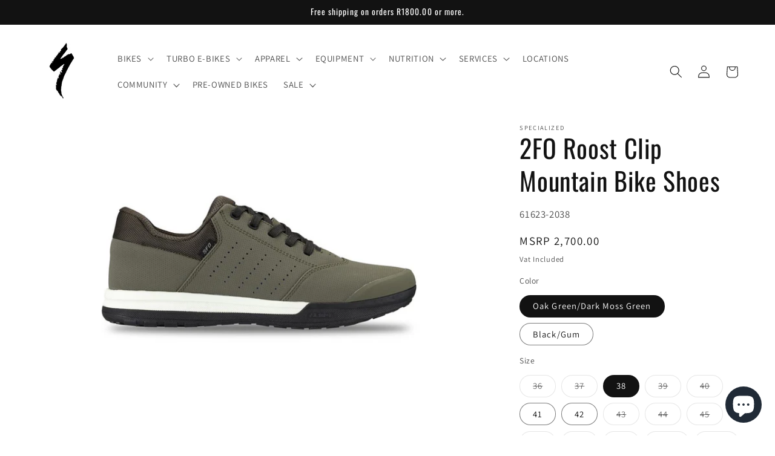

--- FILE ---
content_type: text/html; charset=utf-8
request_url: https://specializedbicyclesafrica.com/products/2fo-roost-clip-mountain-bike-shoes
body_size: 45246
content:
<!doctype html>
<html class="js" lang="en">
  <head>
    <meta charset="utf-8">
    <meta http-equiv="X-UA-Compatible" content="IE=edge">
    <meta name="viewport" content="width=device-width,initial-scale=1">
    <meta name="theme-color" content="">
    <link rel="canonical" href="https://specializedbicyclesafrica.com/products/2fo-roost-clip-mountain-bike-shoes"><link rel="icon" type="image/png" href="//specializedbicyclesafrica.com/cdn/shop/files/S_logo_blk.png?crop=center&height=32&v=1657096822&width=32"><link rel="preconnect" href="https://fonts.shopifycdn.com" crossorigin><title>
      2FO Roost Clip Mountain Bike Shoes | Specialized South Africa
</title>

    
      <meta name="description" content="If you’re looking for a versatile MTB shoe that can transition from hot laps in the park to cold beers at the base without missing a step, then look no further.">
    

    

<meta property="og:site_name" content="Specialized">
<meta property="og:url" content="https://specializedbicyclesafrica.com/products/2fo-roost-clip-mountain-bike-shoes">
<meta property="og:title" content="2FO Roost Clip Mountain Bike Shoes | Specialized South Africa">
<meta property="og:type" content="product">
<meta property="og:description" content="If you’re looking for a versatile MTB shoe that can transition from hot laps in the park to cold beers at the base without missing a step, then look no further."><meta property="og:image" content="http://specializedbicyclesafrica.com/cdn/shop/files/WithitsBoa_dialfitandBodyGeometrycomfort_thisshoeblendsprotection_greatfit_andaconfidenceinspiringVibram_soleworthyoftrekkingintheAlpsorhittingyourlocaltrails.Techn_7.png?v=1713599690">
  <meta property="og:image:secure_url" content="https://specializedbicyclesafrica.com/cdn/shop/files/WithitsBoa_dialfitandBodyGeometrycomfort_thisshoeblendsprotection_greatfit_andaconfidenceinspiringVibram_soleworthyoftrekkingintheAlpsorhittingyourlocaltrails.Techn_7.png?v=1713599690">
  <meta property="og:image:width" content="1280">
  <meta property="og:image:height" content="800"><meta property="og:price:amount" content="2,700.00">
  <meta property="og:price:currency" content="ZAR"><meta name="twitter:card" content="summary_large_image">
<meta name="twitter:title" content="2FO Roost Clip Mountain Bike Shoes | Specialized South Africa">
<meta name="twitter:description" content="If you’re looking for a versatile MTB shoe that can transition from hot laps in the park to cold beers at the base without missing a step, then look no further.">


    <script src="//specializedbicyclesafrica.com/cdn/shop/t/15/assets/constants.js?v=132983761750457495441753944866" defer="defer"></script>
    <script src="//specializedbicyclesafrica.com/cdn/shop/t/15/assets/pubsub.js?v=25310214064522200911753944868" defer="defer"></script>
    <script src="//specializedbicyclesafrica.com/cdn/shop/t/15/assets/global.js?v=7301445359237545521753944866" defer="defer"></script>
    <script src="//specializedbicyclesafrica.com/cdn/shop/t/15/assets/details-disclosure.js?v=13653116266235556501753944866" defer="defer"></script>
    <script src="//specializedbicyclesafrica.com/cdn/shop/t/15/assets/details-modal.js?v=25581673532751508451753944866" defer="defer"></script>
    <script src="//specializedbicyclesafrica.com/cdn/shop/t/15/assets/search-form.js?v=133129549252120666541753944868" defer="defer"></script><script src="//specializedbicyclesafrica.com/cdn/shop/t/15/assets/animations.js?v=88693664871331136111753944866" defer="defer"></script><script>window.performance && window.performance.mark && window.performance.mark('shopify.content_for_header.start');</script><meta name="google-site-verification" content="dNWiHC-_zxLUYh0b9d7fXus5hHlzVwrrxG18MI9z4tE">
<meta name="facebook-domain-verification" content="ciz69t4hm8a2q3vgk0b6q6fef5zwed">
<meta id="shopify-digital-wallet" name="shopify-digital-wallet" content="/61450092697/digital_wallets/dialog">
<link rel="alternate" type="application/json+oembed" href="https://specializedbicyclesafrica.com/products/2fo-roost-clip-mountain-bike-shoes.oembed">
<script async="async" src="/checkouts/internal/preloads.js?locale=en-ZA"></script>
<script id="shopify-features" type="application/json">{"accessToken":"d5312b4ae1e3ee9ddc4a6b01b82b629f","betas":["rich-media-storefront-analytics"],"domain":"specializedbicyclesafrica.com","predictiveSearch":true,"shopId":61450092697,"locale":"en"}</script>
<script>var Shopify = Shopify || {};
Shopify.shop = "trevor-marshall.myshopify.com";
Shopify.locale = "en";
Shopify.currency = {"active":"ZAR","rate":"1.0"};
Shopify.country = "ZA";
Shopify.theme = {"name":"Latest Theme","id":143634956441,"schema_name":"Dawn","schema_version":"15.4.0","theme_store_id":887,"role":"main"};
Shopify.theme.handle = "null";
Shopify.theme.style = {"id":null,"handle":null};
Shopify.cdnHost = "specializedbicyclesafrica.com/cdn";
Shopify.routes = Shopify.routes || {};
Shopify.routes.root = "/";</script>
<script type="module">!function(o){(o.Shopify=o.Shopify||{}).modules=!0}(window);</script>
<script>!function(o){function n(){var o=[];function n(){o.push(Array.prototype.slice.apply(arguments))}return n.q=o,n}var t=o.Shopify=o.Shopify||{};t.loadFeatures=n(),t.autoloadFeatures=n()}(window);</script>
<script id="shop-js-analytics" type="application/json">{"pageType":"product"}</script>
<script defer="defer" async type="module" src="//specializedbicyclesafrica.com/cdn/shopifycloud/shop-js/modules/v2/client.init-shop-cart-sync_C5BV16lS.en.esm.js"></script>
<script defer="defer" async type="module" src="//specializedbicyclesafrica.com/cdn/shopifycloud/shop-js/modules/v2/chunk.common_CygWptCX.esm.js"></script>
<script type="module">
  await import("//specializedbicyclesafrica.com/cdn/shopifycloud/shop-js/modules/v2/client.init-shop-cart-sync_C5BV16lS.en.esm.js");
await import("//specializedbicyclesafrica.com/cdn/shopifycloud/shop-js/modules/v2/chunk.common_CygWptCX.esm.js");

  window.Shopify.SignInWithShop?.initShopCartSync?.({"fedCMEnabled":true,"windoidEnabled":true});

</script>
<script>(function() {
  var isLoaded = false;
  function asyncLoad() {
    if (isLoaded) return;
    isLoaded = true;
    var urls = ["https:\/\/slots-app.logbase.io\/slots-script-tag.js?shop=trevor-marshall.myshopify.com","https:\/\/cookie-bar.salessquad.co.uk\/scripts\/fcb_14e63a6999e7f779df2812f4170e87ec.js?shop=trevor-marshall.myshopify.com","https:\/\/seo.apps.avada.io\/scripttag\/avada-seo-installed.js?shop=trevor-marshall.myshopify.com","https:\/\/chimpstatic.com\/mcjs-connected\/js\/users\/02b5c3ce8da0f4f53ea2ceae2\/099af9e1441d535b5bc2c3226.js?shop=trevor-marshall.myshopify.com"];
    for (var i = 0; i < urls.length; i++) {
      var s = document.createElement('script');
      s.type = 'text/javascript';
      s.async = true;
      s.src = urls[i];
      var x = document.getElementsByTagName('script')[0];
      x.parentNode.insertBefore(s, x);
    }
  };
  if(window.attachEvent) {
    window.attachEvent('onload', asyncLoad);
  } else {
    window.addEventListener('load', asyncLoad, false);
  }
})();</script>
<script id="__st">var __st={"a":61450092697,"offset":7200,"reqid":"f984f277-b46b-42a0-928a-50d3e35ab9b9-1768610079","pageurl":"specializedbicyclesafrica.com\/products\/2fo-roost-clip-mountain-bike-shoes","u":"f800704f734d","p":"product","rtyp":"product","rid":7605499822233};</script>
<script>window.ShopifyPaypalV4VisibilityTracking = true;</script>
<script id="captcha-bootstrap">!function(){'use strict';const t='contact',e='account',n='new_comment',o=[[t,t],['blogs',n],['comments',n],[t,'customer']],c=[[e,'customer_login'],[e,'guest_login'],[e,'recover_customer_password'],[e,'create_customer']],r=t=>t.map((([t,e])=>`form[action*='/${t}']:not([data-nocaptcha='true']) input[name='form_type'][value='${e}']`)).join(','),a=t=>()=>t?[...document.querySelectorAll(t)].map((t=>t.form)):[];function s(){const t=[...o],e=r(t);return a(e)}const i='password',u='form_key',d=['recaptcha-v3-token','g-recaptcha-response','h-captcha-response',i],f=()=>{try{return window.sessionStorage}catch{return}},m='__shopify_v',_=t=>t.elements[u];function p(t,e,n=!1){try{const o=window.sessionStorage,c=JSON.parse(o.getItem(e)),{data:r}=function(t){const{data:e,action:n}=t;return t[m]||n?{data:e,action:n}:{data:t,action:n}}(c);for(const[e,n]of Object.entries(r))t.elements[e]&&(t.elements[e].value=n);n&&o.removeItem(e)}catch(o){console.error('form repopulation failed',{error:o})}}const l='form_type',E='cptcha';function T(t){t.dataset[E]=!0}const w=window,h=w.document,L='Shopify',v='ce_forms',y='captcha';let A=!1;((t,e)=>{const n=(g='f06e6c50-85a8-45c8-87d0-21a2b65856fe',I='https://cdn.shopify.com/shopifycloud/storefront-forms-hcaptcha/ce_storefront_forms_captcha_hcaptcha.v1.5.2.iife.js',D={infoText:'Protected by hCaptcha',privacyText:'Privacy',termsText:'Terms'},(t,e,n)=>{const o=w[L][v],c=o.bindForm;if(c)return c(t,g,e,D).then(n);var r;o.q.push([[t,g,e,D],n]),r=I,A||(h.body.append(Object.assign(h.createElement('script'),{id:'captcha-provider',async:!0,src:r})),A=!0)});var g,I,D;w[L]=w[L]||{},w[L][v]=w[L][v]||{},w[L][v].q=[],w[L][y]=w[L][y]||{},w[L][y].protect=function(t,e){n(t,void 0,e),T(t)},Object.freeze(w[L][y]),function(t,e,n,w,h,L){const[v,y,A,g]=function(t,e,n){const i=e?o:[],u=t?c:[],d=[...i,...u],f=r(d),m=r(i),_=r(d.filter((([t,e])=>n.includes(e))));return[a(f),a(m),a(_),s()]}(w,h,L),I=t=>{const e=t.target;return e instanceof HTMLFormElement?e:e&&e.form},D=t=>v().includes(t);t.addEventListener('submit',(t=>{const e=I(t);if(!e)return;const n=D(e)&&!e.dataset.hcaptchaBound&&!e.dataset.recaptchaBound,o=_(e),c=g().includes(e)&&(!o||!o.value);(n||c)&&t.preventDefault(),c&&!n&&(function(t){try{if(!f())return;!function(t){const e=f();if(!e)return;const n=_(t);if(!n)return;const o=n.value;o&&e.removeItem(o)}(t);const e=Array.from(Array(32),(()=>Math.random().toString(36)[2])).join('');!function(t,e){_(t)||t.append(Object.assign(document.createElement('input'),{type:'hidden',name:u})),t.elements[u].value=e}(t,e),function(t,e){const n=f();if(!n)return;const o=[...t.querySelectorAll(`input[type='${i}']`)].map((({name:t})=>t)),c=[...d,...o],r={};for(const[a,s]of new FormData(t).entries())c.includes(a)||(r[a]=s);n.setItem(e,JSON.stringify({[m]:1,action:t.action,data:r}))}(t,e)}catch(e){console.error('failed to persist form',e)}}(e),e.submit())}));const S=(t,e)=>{t&&!t.dataset[E]&&(n(t,e.some((e=>e===t))),T(t))};for(const o of['focusin','change'])t.addEventListener(o,(t=>{const e=I(t);D(e)&&S(e,y())}));const B=e.get('form_key'),M=e.get(l),P=B&&M;t.addEventListener('DOMContentLoaded',(()=>{const t=y();if(P)for(const e of t)e.elements[l].value===M&&p(e,B);[...new Set([...A(),...v().filter((t=>'true'===t.dataset.shopifyCaptcha))])].forEach((e=>S(e,t)))}))}(h,new URLSearchParams(w.location.search),n,t,e,['guest_login'])})(!0,!0)}();</script>
<script integrity="sha256-4kQ18oKyAcykRKYeNunJcIwy7WH5gtpwJnB7kiuLZ1E=" data-source-attribution="shopify.loadfeatures" defer="defer" src="//specializedbicyclesafrica.com/cdn/shopifycloud/storefront/assets/storefront/load_feature-a0a9edcb.js" crossorigin="anonymous"></script>
<script data-source-attribution="shopify.dynamic_checkout.dynamic.init">var Shopify=Shopify||{};Shopify.PaymentButton=Shopify.PaymentButton||{isStorefrontPortableWallets:!0,init:function(){window.Shopify.PaymentButton.init=function(){};var t=document.createElement("script");t.src="https://specializedbicyclesafrica.com/cdn/shopifycloud/portable-wallets/latest/portable-wallets.en.js",t.type="module",document.head.appendChild(t)}};
</script>
<script data-source-attribution="shopify.dynamic_checkout.buyer_consent">
  function portableWalletsHideBuyerConsent(e){var t=document.getElementById("shopify-buyer-consent"),n=document.getElementById("shopify-subscription-policy-button");t&&n&&(t.classList.add("hidden"),t.setAttribute("aria-hidden","true"),n.removeEventListener("click",e))}function portableWalletsShowBuyerConsent(e){var t=document.getElementById("shopify-buyer-consent"),n=document.getElementById("shopify-subscription-policy-button");t&&n&&(t.classList.remove("hidden"),t.removeAttribute("aria-hidden"),n.addEventListener("click",e))}window.Shopify?.PaymentButton&&(window.Shopify.PaymentButton.hideBuyerConsent=portableWalletsHideBuyerConsent,window.Shopify.PaymentButton.showBuyerConsent=portableWalletsShowBuyerConsent);
</script>
<script data-source-attribution="shopify.dynamic_checkout.cart.bootstrap">document.addEventListener("DOMContentLoaded",(function(){function t(){return document.querySelector("shopify-accelerated-checkout-cart, shopify-accelerated-checkout")}if(t())Shopify.PaymentButton.init();else{new MutationObserver((function(e,n){t()&&(Shopify.PaymentButton.init(),n.disconnect())})).observe(document.body,{childList:!0,subtree:!0})}}));
</script>
<script id="sections-script" data-sections="header" defer="defer" src="//specializedbicyclesafrica.com/cdn/shop/t/15/compiled_assets/scripts.js?v=7944"></script>
<script>window.performance && window.performance.mark && window.performance.mark('shopify.content_for_header.end');</script>


    <style data-shopify>
      @font-face {
  font-family: Assistant;
  font-weight: 400;
  font-style: normal;
  font-display: swap;
  src: url("//specializedbicyclesafrica.com/cdn/fonts/assistant/assistant_n4.9120912a469cad1cc292572851508ca49d12e768.woff2") format("woff2"),
       url("//specializedbicyclesafrica.com/cdn/fonts/assistant/assistant_n4.6e9875ce64e0fefcd3f4446b7ec9036b3ddd2985.woff") format("woff");
}

      @font-face {
  font-family: Assistant;
  font-weight: 700;
  font-style: normal;
  font-display: swap;
  src: url("//specializedbicyclesafrica.com/cdn/fonts/assistant/assistant_n7.bf44452348ec8b8efa3aa3068825305886b1c83c.woff2") format("woff2"),
       url("//specializedbicyclesafrica.com/cdn/fonts/assistant/assistant_n7.0c887fee83f6b3bda822f1150b912c72da0f7b64.woff") format("woff");
}

      
      
      @font-face {
  font-family: Oswald;
  font-weight: 400;
  font-style: normal;
  font-display: swap;
  src: url("//specializedbicyclesafrica.com/cdn/fonts/oswald/oswald_n4.7760ed7a63e536050f64bb0607ff70ce07a480bd.woff2") format("woff2"),
       url("//specializedbicyclesafrica.com/cdn/fonts/oswald/oswald_n4.ae5e497f60fc686568afe76e9ff1872693c533e9.woff") format("woff");
}


      
        :root,
        .color-scheme-1 {
          --color-background: 255,255,255;
        
          --gradient-background: #ffffff;
        

        

        --color-foreground: 18,18,18;
        --color-background-contrast: 191,191,191;
        --color-shadow: 18,18,18;
        --color-button: 18,18,18;
        --color-button-text: 255,255,255;
        --color-secondary-button: 255,255,255;
        --color-secondary-button-text: 18,18,18;
        --color-link: 18,18,18;
        --color-badge-foreground: 18,18,18;
        --color-badge-background: 255,255,255;
        --color-badge-border: 18,18,18;
        --payment-terms-background-color: rgb(255 255 255);
      }
      
        
        .color-scheme-2 {
          --color-background: 243,243,243;
        
          --gradient-background: #f3f3f3;
        

        

        --color-foreground: 243,243,243;
        --color-background-contrast: 179,179,179;
        --color-shadow: 18,18,18;
        --color-button: 18,18,18;
        --color-button-text: 243,243,243;
        --color-secondary-button: 243,243,243;
        --color-secondary-button-text: 243,243,243;
        --color-link: 243,243,243;
        --color-badge-foreground: 243,243,243;
        --color-badge-background: 243,243,243;
        --color-badge-border: 243,243,243;
        --payment-terms-background-color: rgb(243 243 243);
      }
      
        
        .color-scheme-3 {
          --color-background: 36,40,51;
        
          --gradient-background: #242833;
        

        

        --color-foreground: 255,255,255;
        --color-background-contrast: 47,52,66;
        --color-shadow: 18,18,18;
        --color-button: 255,255,255;
        --color-button-text: 0,0,0;
        --color-secondary-button: 36,40,51;
        --color-secondary-button-text: 255,255,255;
        --color-link: 255,255,255;
        --color-badge-foreground: 255,255,255;
        --color-badge-background: 36,40,51;
        --color-badge-border: 255,255,255;
        --payment-terms-background-color: rgb(36 40 51);
      }
      
        
        .color-scheme-4 {
          --color-background: 18,18,18;
        
          --gradient-background: #121212;
        

        

        --color-foreground: 255,255,255;
        --color-background-contrast: 146,146,146;
        --color-shadow: 18,18,18;
        --color-button: 255,255,255;
        --color-button-text: 18,18,18;
        --color-secondary-button: 18,18,18;
        --color-secondary-button-text: 255,255,255;
        --color-link: 255,255,255;
        --color-badge-foreground: 255,255,255;
        --color-badge-background: 18,18,18;
        --color-badge-border: 255,255,255;
        --payment-terms-background-color: rgb(18 18 18);
      }
      
        
        .color-scheme-5 {
          --color-background: 51,79,180;
        
          --gradient-background: #334fb4;
        

        

        --color-foreground: 255,255,255;
        --color-background-contrast: 23,35,81;
        --color-shadow: 18,18,18;
        --color-button: 255,255,255;
        --color-button-text: 51,79,180;
        --color-secondary-button: 51,79,180;
        --color-secondary-button-text: 255,255,255;
        --color-link: 255,255,255;
        --color-badge-foreground: 255,255,255;
        --color-badge-background: 51,79,180;
        --color-badge-border: 255,255,255;
        --payment-terms-background-color: rgb(51 79 180);
      }
      

      body, .color-scheme-1, .color-scheme-2, .color-scheme-3, .color-scheme-4, .color-scheme-5 {
        color: rgba(var(--color-foreground), 0.75);
        background-color: rgb(var(--color-background));
      }

      :root {
        --font-body-family: Assistant, sans-serif;
        --font-body-style: normal;
        --font-body-weight: 400;
        --font-body-weight-bold: 700;

        --font-heading-family: Oswald, sans-serif;
        --font-heading-style: normal;
        --font-heading-weight: 400;

        --font-body-scale: 1.05;
        --font-heading-scale: 1.0;

        --media-padding: px;
        --media-border-opacity: 0.0;
        --media-border-width: 3px;
        --media-radius: 0px;
        --media-shadow-opacity: 0.0;
        --media-shadow-horizontal-offset: 0px;
        --media-shadow-vertical-offset: 16px;
        --media-shadow-blur-radius: 5px;
        --media-shadow-visible: 0;

        --page-width: 160rem;
        --page-width-margin: 0rem;

        --product-card-image-padding: 0.0rem;
        --product-card-corner-radius: 0.0rem;
        --product-card-text-alignment: left;
        --product-card-border-width: 0.0rem;
        --product-card-border-opacity: 0.1;
        --product-card-shadow-opacity: 0.0;
        --product-card-shadow-visible: 0;
        --product-card-shadow-horizontal-offset: 0.0rem;
        --product-card-shadow-vertical-offset: 0.4rem;
        --product-card-shadow-blur-radius: 0.5rem;

        --collection-card-image-padding: 0.0rem;
        --collection-card-corner-radius: 0.0rem;
        --collection-card-text-alignment: left;
        --collection-card-border-width: 0.0rem;
        --collection-card-border-opacity: 0.0;
        --collection-card-shadow-opacity: 0.1;
        --collection-card-shadow-visible: 1;
        --collection-card-shadow-horizontal-offset: 0.0rem;
        --collection-card-shadow-vertical-offset: 0.0rem;
        --collection-card-shadow-blur-radius: 0.0rem;

        --blog-card-image-padding: 0.0rem;
        --blog-card-corner-radius: 0.0rem;
        --blog-card-text-alignment: left;
        --blog-card-border-width: 0.0rem;
        --blog-card-border-opacity: 0.0;
        --blog-card-shadow-opacity: 0.1;
        --blog-card-shadow-visible: 1;
        --blog-card-shadow-horizontal-offset: 0.0rem;
        --blog-card-shadow-vertical-offset: 0.0rem;
        --blog-card-shadow-blur-radius: 0.0rem;

        --badge-corner-radius: 4.0rem;

        --popup-border-width: 1px;
        --popup-border-opacity: 0.1;
        --popup-corner-radius: 0px;
        --popup-shadow-opacity: 0.0;
        --popup-shadow-horizontal-offset: 0px;
        --popup-shadow-vertical-offset: 4px;
        --popup-shadow-blur-radius: 5px;

        --drawer-border-width: 1px;
        --drawer-border-opacity: 0.1;
        --drawer-shadow-opacity: 0.0;
        --drawer-shadow-horizontal-offset: 0px;
        --drawer-shadow-vertical-offset: 4px;
        --drawer-shadow-blur-radius: 5px;

        --spacing-sections-desktop: 0px;
        --spacing-sections-mobile: 0px;

        --grid-desktop-vertical-spacing: 8px;
        --grid-desktop-horizontal-spacing: 8px;
        --grid-mobile-vertical-spacing: 4px;
        --grid-mobile-horizontal-spacing: 4px;

        --text-boxes-border-opacity: 0.1;
        --text-boxes-border-width: 0px;
        --text-boxes-radius: 0px;
        --text-boxes-shadow-opacity: 0.0;
        --text-boxes-shadow-visible: 0;
        --text-boxes-shadow-horizontal-offset: 0px;
        --text-boxes-shadow-vertical-offset: 4px;
        --text-boxes-shadow-blur-radius: 5px;

        --buttons-radius: 8px;
        --buttons-radius-outset: 9px;
        --buttons-border-width: 1px;
        --buttons-border-opacity: 1.0;
        --buttons-shadow-opacity: 0.6;
        --buttons-shadow-visible: 1;
        --buttons-shadow-horizontal-offset: 0px;
        --buttons-shadow-vertical-offset: 4px;
        --buttons-shadow-blur-radius: 5px;
        --buttons-border-offset: 0.3px;

        --inputs-radius: 0px;
        --inputs-border-width: 1px;
        --inputs-border-opacity: 0.55;
        --inputs-shadow-opacity: 0.0;
        --inputs-shadow-horizontal-offset: 0px;
        --inputs-margin-offset: 0px;
        --inputs-shadow-vertical-offset: -4px;
        --inputs-shadow-blur-radius: 5px;
        --inputs-radius-outset: 0px;

        --variant-pills-radius: 40px;
        --variant-pills-border-width: 1px;
        --variant-pills-border-opacity: 0.55;
        --variant-pills-shadow-opacity: 0.0;
        --variant-pills-shadow-horizontal-offset: 0px;
        --variant-pills-shadow-vertical-offset: 4px;
        --variant-pills-shadow-blur-radius: 5px;
      }

      *,
      *::before,
      *::after {
        box-sizing: inherit;
      }

      html {
        box-sizing: border-box;
        font-size: calc(var(--font-body-scale) * 62.5%);
        height: 100%;
      }

      body {
        display: grid;
        grid-template-rows: auto auto 1fr auto;
        grid-template-columns: 100%;
        min-height: 100%;
        margin: 0;
        font-size: 1.5rem;
        letter-spacing: 0.06rem;
        line-height: calc(1 + 0.8 / var(--font-body-scale));
        font-family: var(--font-body-family);
        font-style: var(--font-body-style);
        font-weight: var(--font-body-weight);
      }

      @media screen and (min-width: 750px) {
        body {
          font-size: 1.6rem;
        }
      }
    </style>

    <link href="//specializedbicyclesafrica.com/cdn/shop/t/15/assets/base.css?v=159841507637079171801753944866" rel="stylesheet" type="text/css" media="all" />
    <link rel="stylesheet" href="//specializedbicyclesafrica.com/cdn/shop/t/15/assets/component-cart-items.css?v=13033300910818915211753944866" media="print" onload="this.media='all'">
      <link rel="preload" as="font" href="//specializedbicyclesafrica.com/cdn/fonts/assistant/assistant_n4.9120912a469cad1cc292572851508ca49d12e768.woff2" type="font/woff2" crossorigin>
      

      <link rel="preload" as="font" href="//specializedbicyclesafrica.com/cdn/fonts/oswald/oswald_n4.7760ed7a63e536050f64bb0607ff70ce07a480bd.woff2" type="font/woff2" crossorigin>
      
<link
        rel="stylesheet"
        href="//specializedbicyclesafrica.com/cdn/shop/t/15/assets/component-predictive-search.css?v=118923337488134913561753944866"
        media="print"
        onload="this.media='all'"
      ><script>
      if (Shopify.designMode) {
        document.documentElement.classList.add('shopify-design-mode');
      }
    </script>
  <!-- BEGIN app block: shopify://apps/multi-location-inv/blocks/app-embed/982328e1-99f7-4a7e-8266-6aed71bf0021 -->


  
    <script src="https://cdn.shopify.com/extensions/019bc8d2-cea0-7a5e-8ad1-2f50d795a504/inventory-info-theme-exrtensions-180/assets/common.bundle.js"></script>
  

<style>
  .iia-icon svg{height:18px;width:18px}.iia-disabled-button{pointer-events:none}.iia-hidden {display: none;}
</style>
<script>
      window.inventoryInfo = window.inventoryInfo || {};
      window.inventoryInfo.shop = window.inventoryInfo.shop || {};
      window.inventoryInfo.shop.shopifyDomain = 'trevor-marshall.myshopify.com';
      window.inventoryInfo.shop.locale = 'en';
      window.inventoryInfo.pageType = 'product';
      
        window.inventoryInfo.settings = {"requireLocationSelection":false,"hiddenLocation":{},"expandable":true,"onlineLocation":false,"uiEnabled":true,"fulfillmentPriorities":[],"metafieldV2":{"inProgress":false,"enabled":true},"threshold":false,"fulfillmentRule":3,"hideBorders":true,"hideSoldOut":true,"clickablePhone":true,"batchProcessing":{},"metafield":{},"atcBtnText":"Add To Cart","hiddenCollections":[323102572697],"hideLocationDetails":false,"header":"CLICK HERE TO VIEW PICK UP IN STORE AVAILABILITY","stockMessageRules":[{"msg":"{{location-name}} - {{threshold-message}}","qty":0,"threshold":"Sorry - Sold Out - Contact Us So We can Try & Source This for you. ","operator":"<="},{"msg":"{{location-name}} - {{threshold-message}}","qty":1,"threshold":"Low stock","operator":"<="},{"msg":"{{location-name}} - {{threshold-message}}","qty":5,"threshold":"Good Stock Availability","operator":">="}],"collectionDisplayOnly":false,"showOnSoldOut":false};
        
          window.inventoryInfo.locationSettings = {"details":[{"note":"Trading Hours: Mon - Fri: 08:00am to 18:00pm  |  Sat: 08:00am to 13:00pm  |  Sun: Closed","isPrimary":false,"soldOutOnlyNote":false,"displayOrder":3,"id":66930245785},{"note":"Trading Hours: Mon - Fri: 07:30am to 17:30pm  |  Sat: 08:00am to 13:00pm  |  Sun: Closed","isPrimary":false,"soldOutOnlyNote":false,"id":67793191065},{"note":"Trading Hours: Mon - Fri: 07:30am to 18:00pm  |  Sat: 08:00am to 13:00pm  |  Sun: Closed","isPrimary":false,"displayOrder":1,"id":66723807385},{"note":"Trading Hours: Mon - Fri: 08:00am to 17:30pm  |  Sat: 08:00am to 13:00pm  |  Sun: Closed","isPrimary":false,"displayOrder":2,"id":66930278553}]};
        
      
      
</script>


  
 

 
  
    <script> 
      window.inventoryInfo = window.inventoryInfo || {};
      window.inventoryInfo.product = window.inventoryInfo.product || {}
      window.inventoryInfo.product.collections = [];
      
        window.inventoryInfo.product.collections.push(315308343449);
      
        window.inventoryInfo.product.collections.push(345756401817);
      
        window.inventoryInfo.product.collections.push(312546459801);
      
        window.inventoryInfo.product.collections.push(306947457177);
      
    </script>
  



  <script> 
      window.inventoryInfo = window.inventoryInfo || {};
      window.inventoryInfo.product = window.inventoryInfo.product || {}
      window.inventoryInfo.product.title = "2FO Roost Clip Mountain Bike Shoes";
      window.inventoryInfo.product.handle = "2fo-roost-clip-mountain-bike-shoes";
      window.inventoryInfo.product.id = 7605499822233;
      window.inventoryInfo.product.selectedVairant = 42930781225113;
      window.inventoryInfo.product.defaultVariantOnly = false
      window.inventoryInfo.markets = window.inventoryInfo.markets || {};
      window.inventoryInfo.markets.isoCode = 'ZA';
      window.inventoryInfo.product.variants = window.inventoryInfo.product.variants || []; 
      
          window.inventoryInfo.product.variants.push({id:44729845547161, 
                                                      title:"Oak Green/Dark Moss Green / 36", 
                                                      available:false,
                                                      incoming: false,
                                                      incomingDate: null
                                                     });
      
          window.inventoryInfo.product.variants.push({id:42930781192345, 
                                                      title:"Oak Green/Dark Moss Green / 37", 
                                                      available:false,
                                                      incoming: false,
                                                      incomingDate: null
                                                     });
      
          window.inventoryInfo.product.variants.push({id:42930781225113, 
                                                      title:"Oak Green/Dark Moss Green / 38", 
                                                      available:true,
                                                      incoming: false,
                                                      incomingDate: null
                                                     });
      
          window.inventoryInfo.product.variants.push({id:42930781257881, 
                                                      title:"Oak Green/Dark Moss Green / 39", 
                                                      available:false,
                                                      incoming: false,
                                                      incomingDate: null
                                                     });
      
          window.inventoryInfo.product.variants.push({id:42930781290649, 
                                                      title:"Oak Green/Dark Moss Green / 40", 
                                                      available:false,
                                                      incoming: false,
                                                      incomingDate: null
                                                     });
      
          window.inventoryInfo.product.variants.push({id:42930781323417, 
                                                      title:"Oak Green/Dark Moss Green / 41", 
                                                      available:true,
                                                      incoming: false,
                                                      incomingDate: null
                                                     });
      
          window.inventoryInfo.product.variants.push({id:42930781356185, 
                                                      title:"Oak Green/Dark Moss Green / 42", 
                                                      available:true,
                                                      incoming: false,
                                                      incomingDate: null
                                                     });
      
          window.inventoryInfo.product.variants.push({id:42930781388953, 
                                                      title:"Oak Green/Dark Moss Green / 43", 
                                                      available:false,
                                                      incoming: false,
                                                      incomingDate: null
                                                     });
      
          window.inventoryInfo.product.variants.push({id:42930781421721, 
                                                      title:"Oak Green/Dark Moss Green / 44", 
                                                      available:false,
                                                      incoming: false,
                                                      incomingDate: null
                                                     });
      
          window.inventoryInfo.product.variants.push({id:42930781454489, 
                                                      title:"Oak Green/Dark Moss Green / 45", 
                                                      available:false,
                                                      incoming: false,
                                                      incomingDate: null
                                                     });
      
          window.inventoryInfo.product.variants.push({id:42930781487257, 
                                                      title:"Oak Green/Dark Moss Green / 46", 
                                                      available:false,
                                                      incoming: false,
                                                      incomingDate: null
                                                     });
      
          window.inventoryInfo.product.variants.push({id:42930781520025, 
                                                      title:"Oak Green/Dark Moss Green / 47", 
                                                      available:false,
                                                      incoming: false,
                                                      incomingDate: null
                                                     });
      
          window.inventoryInfo.product.variants.push({id:42930781552793, 
                                                      title:"Oak Green/Dark Moss Green / 48", 
                                                      available:false,
                                                      incoming: false,
                                                      incomingDate: null
                                                     });
      
          window.inventoryInfo.product.variants.push({id:44729843712153, 
                                                      title:"Black/Gum / 36", 
                                                      available:true,
                                                      incoming: false,
                                                      incomingDate: null
                                                     });
      
          window.inventoryInfo.product.variants.push({id:44199363281049, 
                                                      title:"Black/Gum / 37", 
                                                      available:true,
                                                      incoming: false,
                                                      incomingDate: null
                                                     });
      
          window.inventoryInfo.product.variants.push({id:44199363313817, 
                                                      title:"Black/Gum / 38", 
                                                      available:true,
                                                      incoming: false,
                                                      incomingDate: null
                                                     });
      
          window.inventoryInfo.product.variants.push({id:44199363346585, 
                                                      title:"Black/Gum / 39", 
                                                      available:false,
                                                      incoming: false,
                                                      incomingDate: null
                                                     });
      
          window.inventoryInfo.product.variants.push({id:44199363379353, 
                                                      title:"Black/Gum / 40", 
                                                      available:true,
                                                      incoming: false,
                                                      incomingDate: null
                                                     });
      
          window.inventoryInfo.product.variants.push({id:44199363412121, 
                                                      title:"Black/Gum / 41", 
                                                      available:true,
                                                      incoming: false,
                                                      incomingDate: null
                                                     });
      
          window.inventoryInfo.product.variants.push({id:44199363444889, 
                                                      title:"Black/Gum / 42", 
                                                      available:true,
                                                      incoming: false,
                                                      incomingDate: null
                                                     });
      
          window.inventoryInfo.product.variants.push({id:44199370915993, 
                                                      title:"Black/Gum / 42.5", 
                                                      available:true,
                                                      incoming: false,
                                                      incomingDate: null
                                                     });
      
          window.inventoryInfo.product.variants.push({id:44199363477657, 
                                                      title:"Black/Gum / 43", 
                                                      available:true,
                                                      incoming: false,
                                                      incomingDate: null
                                                     });
      
          window.inventoryInfo.product.variants.push({id:44199370948761, 
                                                      title:"Black/Gum / 43.5", 
                                                      available:true,
                                                      incoming: false,
                                                      incomingDate: null
                                                     });
      
          window.inventoryInfo.product.variants.push({id:44199363510425, 
                                                      title:"Black/Gum / 44", 
                                                      available:true,
                                                      incoming: false,
                                                      incomingDate: null
                                                     });
      
          window.inventoryInfo.product.variants.push({id:44199370981529, 
                                                      title:"Black/Gum / 44.5", 
                                                      available:true,
                                                      incoming: false,
                                                      incomingDate: null
                                                     });
      
          window.inventoryInfo.product.variants.push({id:44199363543193, 
                                                      title:"Black/Gum / 45", 
                                                      available:true,
                                                      incoming: false,
                                                      incomingDate: null
                                                     });
      
          window.inventoryInfo.product.variants.push({id:44199371014297, 
                                                      title:"Black/Gum / 45.5", 
                                                      available:true,
                                                      incoming: false,
                                                      incomingDate: null
                                                     });
      
          window.inventoryInfo.product.variants.push({id:44199363575961, 
                                                      title:"Black/Gum / 46", 
                                                      available:true,
                                                      incoming: false,
                                                      incomingDate: null
                                                     });
      
          window.inventoryInfo.product.variants.push({id:44199363608729, 
                                                      title:"Black/Gum / 47", 
                                                      available:true,
                                                      incoming: false,
                                                      incomingDate: null
                                                     });
      
          window.inventoryInfo.product.variants.push({id:44199363641497, 
                                                      title:"Black/Gum / 48", 
                                                      available:false,
                                                      incoming: false,
                                                      incomingDate: null
                                                     });
      
       
    </script>

    


 
 
    
      <script src="https://cdn.shopify.com/extensions/019bc8d2-cea0-7a5e-8ad1-2f50d795a504/inventory-info-theme-exrtensions-180/assets/main.bundle.js"></script>
    

<!-- END app block --><script src="https://cdn.shopify.com/extensions/cfc76123-b24f-4e9a-a1dc-585518796af7/forms-2294/assets/shopify-forms-loader.js" type="text/javascript" defer="defer"></script>
<script src="https://cdn.shopify.com/extensions/7bc9bb47-adfa-4267-963e-cadee5096caf/inbox-1252/assets/inbox-chat-loader.js" type="text/javascript" defer="defer"></script>
<script src="https://cdn.shopify.com/extensions/019b972e-1a02-76ca-b528-baf6366be1f4/order-delivery-date-time-72/assets/slots-script-tag.js" type="text/javascript" defer="defer"></script>
<link href="https://monorail-edge.shopifysvc.com" rel="dns-prefetch">
<script>(function(){if ("sendBeacon" in navigator && "performance" in window) {try {var session_token_from_headers = performance.getEntriesByType('navigation')[0].serverTiming.find(x => x.name == '_s').description;} catch {var session_token_from_headers = undefined;}var session_cookie_matches = document.cookie.match(/_shopify_s=([^;]*)/);var session_token_from_cookie = session_cookie_matches && session_cookie_matches.length === 2 ? session_cookie_matches[1] : "";var session_token = session_token_from_headers || session_token_from_cookie || "";function handle_abandonment_event(e) {var entries = performance.getEntries().filter(function(entry) {return /monorail-edge.shopifysvc.com/.test(entry.name);});if (!window.abandonment_tracked && entries.length === 0) {window.abandonment_tracked = true;var currentMs = Date.now();var navigation_start = performance.timing.navigationStart;var payload = {shop_id: 61450092697,url: window.location.href,navigation_start,duration: currentMs - navigation_start,session_token,page_type: "product"};window.navigator.sendBeacon("https://monorail-edge.shopifysvc.com/v1/produce", JSON.stringify({schema_id: "online_store_buyer_site_abandonment/1.1",payload: payload,metadata: {event_created_at_ms: currentMs,event_sent_at_ms: currentMs}}));}}window.addEventListener('pagehide', handle_abandonment_event);}}());</script>
<script id="web-pixels-manager-setup">(function e(e,d,r,n,o){if(void 0===o&&(o={}),!Boolean(null===(a=null===(i=window.Shopify)||void 0===i?void 0:i.analytics)||void 0===a?void 0:a.replayQueue)){var i,a;window.Shopify=window.Shopify||{};var t=window.Shopify;t.analytics=t.analytics||{};var s=t.analytics;s.replayQueue=[],s.publish=function(e,d,r){return s.replayQueue.push([e,d,r]),!0};try{self.performance.mark("wpm:start")}catch(e){}var l=function(){var e={modern:/Edge?\/(1{2}[4-9]|1[2-9]\d|[2-9]\d{2}|\d{4,})\.\d+(\.\d+|)|Firefox\/(1{2}[4-9]|1[2-9]\d|[2-9]\d{2}|\d{4,})\.\d+(\.\d+|)|Chrom(ium|e)\/(9{2}|\d{3,})\.\d+(\.\d+|)|(Maci|X1{2}).+ Version\/(15\.\d+|(1[6-9]|[2-9]\d|\d{3,})\.\d+)([,.]\d+|)( \(\w+\)|)( Mobile\/\w+|) Safari\/|Chrome.+OPR\/(9{2}|\d{3,})\.\d+\.\d+|(CPU[ +]OS|iPhone[ +]OS|CPU[ +]iPhone|CPU IPhone OS|CPU iPad OS)[ +]+(15[._]\d+|(1[6-9]|[2-9]\d|\d{3,})[._]\d+)([._]\d+|)|Android:?[ /-](13[3-9]|1[4-9]\d|[2-9]\d{2}|\d{4,})(\.\d+|)(\.\d+|)|Android.+Firefox\/(13[5-9]|1[4-9]\d|[2-9]\d{2}|\d{4,})\.\d+(\.\d+|)|Android.+Chrom(ium|e)\/(13[3-9]|1[4-9]\d|[2-9]\d{2}|\d{4,})\.\d+(\.\d+|)|SamsungBrowser\/([2-9]\d|\d{3,})\.\d+/,legacy:/Edge?\/(1[6-9]|[2-9]\d|\d{3,})\.\d+(\.\d+|)|Firefox\/(5[4-9]|[6-9]\d|\d{3,})\.\d+(\.\d+|)|Chrom(ium|e)\/(5[1-9]|[6-9]\d|\d{3,})\.\d+(\.\d+|)([\d.]+$|.*Safari\/(?![\d.]+ Edge\/[\d.]+$))|(Maci|X1{2}).+ Version\/(10\.\d+|(1[1-9]|[2-9]\d|\d{3,})\.\d+)([,.]\d+|)( \(\w+\)|)( Mobile\/\w+|) Safari\/|Chrome.+OPR\/(3[89]|[4-9]\d|\d{3,})\.\d+\.\d+|(CPU[ +]OS|iPhone[ +]OS|CPU[ +]iPhone|CPU IPhone OS|CPU iPad OS)[ +]+(10[._]\d+|(1[1-9]|[2-9]\d|\d{3,})[._]\d+)([._]\d+|)|Android:?[ /-](13[3-9]|1[4-9]\d|[2-9]\d{2}|\d{4,})(\.\d+|)(\.\d+|)|Mobile Safari.+OPR\/([89]\d|\d{3,})\.\d+\.\d+|Android.+Firefox\/(13[5-9]|1[4-9]\d|[2-9]\d{2}|\d{4,})\.\d+(\.\d+|)|Android.+Chrom(ium|e)\/(13[3-9]|1[4-9]\d|[2-9]\d{2}|\d{4,})\.\d+(\.\d+|)|Android.+(UC? ?Browser|UCWEB|U3)[ /]?(15\.([5-9]|\d{2,})|(1[6-9]|[2-9]\d|\d{3,})\.\d+)\.\d+|SamsungBrowser\/(5\.\d+|([6-9]|\d{2,})\.\d+)|Android.+MQ{2}Browser\/(14(\.(9|\d{2,})|)|(1[5-9]|[2-9]\d|\d{3,})(\.\d+|))(\.\d+|)|K[Aa][Ii]OS\/(3\.\d+|([4-9]|\d{2,})\.\d+)(\.\d+|)/},d=e.modern,r=e.legacy,n=navigator.userAgent;return n.match(d)?"modern":n.match(r)?"legacy":"unknown"}(),u="modern"===l?"modern":"legacy",c=(null!=n?n:{modern:"",legacy:""})[u],f=function(e){return[e.baseUrl,"/wpm","/b",e.hashVersion,"modern"===e.buildTarget?"m":"l",".js"].join("")}({baseUrl:d,hashVersion:r,buildTarget:u}),m=function(e){var d=e.version,r=e.bundleTarget,n=e.surface,o=e.pageUrl,i=e.monorailEndpoint;return{emit:function(e){var a=e.status,t=e.errorMsg,s=(new Date).getTime(),l=JSON.stringify({metadata:{event_sent_at_ms:s},events:[{schema_id:"web_pixels_manager_load/3.1",payload:{version:d,bundle_target:r,page_url:o,status:a,surface:n,error_msg:t},metadata:{event_created_at_ms:s}}]});if(!i)return console&&console.warn&&console.warn("[Web Pixels Manager] No Monorail endpoint provided, skipping logging."),!1;try{return self.navigator.sendBeacon.bind(self.navigator)(i,l)}catch(e){}var u=new XMLHttpRequest;try{return u.open("POST",i,!0),u.setRequestHeader("Content-Type","text/plain"),u.send(l),!0}catch(e){return console&&console.warn&&console.warn("[Web Pixels Manager] Got an unhandled error while logging to Monorail."),!1}}}}({version:r,bundleTarget:l,surface:e.surface,pageUrl:self.location.href,monorailEndpoint:e.monorailEndpoint});try{o.browserTarget=l,function(e){var d=e.src,r=e.async,n=void 0===r||r,o=e.onload,i=e.onerror,a=e.sri,t=e.scriptDataAttributes,s=void 0===t?{}:t,l=document.createElement("script"),u=document.querySelector("head"),c=document.querySelector("body");if(l.async=n,l.src=d,a&&(l.integrity=a,l.crossOrigin="anonymous"),s)for(var f in s)if(Object.prototype.hasOwnProperty.call(s,f))try{l.dataset[f]=s[f]}catch(e){}if(o&&l.addEventListener("load",o),i&&l.addEventListener("error",i),u)u.appendChild(l);else{if(!c)throw new Error("Did not find a head or body element to append the script");c.appendChild(l)}}({src:f,async:!0,onload:function(){if(!function(){var e,d;return Boolean(null===(d=null===(e=window.Shopify)||void 0===e?void 0:e.analytics)||void 0===d?void 0:d.initialized)}()){var d=window.webPixelsManager.init(e)||void 0;if(d){var r=window.Shopify.analytics;r.replayQueue.forEach((function(e){var r=e[0],n=e[1],o=e[2];d.publishCustomEvent(r,n,o)})),r.replayQueue=[],r.publish=d.publishCustomEvent,r.visitor=d.visitor,r.initialized=!0}}},onerror:function(){return m.emit({status:"failed",errorMsg:"".concat(f," has failed to load")})},sri:function(e){var d=/^sha384-[A-Za-z0-9+/=]+$/;return"string"==typeof e&&d.test(e)}(c)?c:"",scriptDataAttributes:o}),m.emit({status:"loading"})}catch(e){m.emit({status:"failed",errorMsg:(null==e?void 0:e.message)||"Unknown error"})}}})({shopId: 61450092697,storefrontBaseUrl: "https://specializedbicyclesafrica.com",extensionsBaseUrl: "https://extensions.shopifycdn.com/cdn/shopifycloud/web-pixels-manager",monorailEndpoint: "https://monorail-edge.shopifysvc.com/unstable/produce_batch",surface: "storefront-renderer",enabledBetaFlags: ["2dca8a86"],webPixelsConfigList: [{"id":"548044953","configuration":"{\"config\":\"{\\\"pixel_id\\\":\\\"G-W97V73L62B\\\",\\\"target_country\\\":\\\"ZA\\\",\\\"gtag_events\\\":[{\\\"type\\\":\\\"begin_checkout\\\",\\\"action_label\\\":\\\"G-W97V73L62B\\\"},{\\\"type\\\":\\\"search\\\",\\\"action_label\\\":\\\"G-W97V73L62B\\\"},{\\\"type\\\":\\\"view_item\\\",\\\"action_label\\\":[\\\"G-W97V73L62B\\\",\\\"MC-XD3QEQZ1Z9\\\"]},{\\\"type\\\":\\\"purchase\\\",\\\"action_label\\\":[\\\"G-W97V73L62B\\\",\\\"MC-XD3QEQZ1Z9\\\"]},{\\\"type\\\":\\\"page_view\\\",\\\"action_label\\\":[\\\"G-W97V73L62B\\\",\\\"MC-XD3QEQZ1Z9\\\"]},{\\\"type\\\":\\\"add_payment_info\\\",\\\"action_label\\\":\\\"G-W97V73L62B\\\"},{\\\"type\\\":\\\"add_to_cart\\\",\\\"action_label\\\":\\\"G-W97V73L62B\\\"}],\\\"enable_monitoring_mode\\\":false}\"}","eventPayloadVersion":"v1","runtimeContext":"OPEN","scriptVersion":"b2a88bafab3e21179ed38636efcd8a93","type":"APP","apiClientId":1780363,"privacyPurposes":[],"dataSharingAdjustments":{"protectedCustomerApprovalScopes":["read_customer_address","read_customer_email","read_customer_name","read_customer_personal_data","read_customer_phone"]}},{"id":"98009241","eventPayloadVersion":"v1","runtimeContext":"LAX","scriptVersion":"1","type":"CUSTOM","privacyPurposes":["ANALYTICS"],"name":"Google Analytics tag (migrated)"},{"id":"shopify-app-pixel","configuration":"{}","eventPayloadVersion":"v1","runtimeContext":"STRICT","scriptVersion":"0450","apiClientId":"shopify-pixel","type":"APP","privacyPurposes":["ANALYTICS","MARKETING"]},{"id":"shopify-custom-pixel","eventPayloadVersion":"v1","runtimeContext":"LAX","scriptVersion":"0450","apiClientId":"shopify-pixel","type":"CUSTOM","privacyPurposes":["ANALYTICS","MARKETING"]}],isMerchantRequest: false,initData: {"shop":{"name":"Specialized","paymentSettings":{"currencyCode":"ZAR"},"myshopifyDomain":"trevor-marshall.myshopify.com","countryCode":"ZA","storefrontUrl":"https:\/\/specializedbicyclesafrica.com"},"customer":null,"cart":null,"checkout":null,"productVariants":[{"price":{"amount":2700.0,"currencyCode":"ZAR"},"product":{"title":"2FO Roost Clip Mountain Bike Shoes","vendor":"SPECIALIZED","id":"7605499822233","untranslatedTitle":"2FO Roost Clip Mountain Bike Shoes","url":"\/products\/2fo-roost-clip-mountain-bike-shoes","type":"2FO"},"id":"44729845547161","image":{"src":"\/\/specializedbicyclesafrica.com\/cdn\/shop\/files\/WithitsBoa_dialfitandBodyGeometrycomfort_thisshoeblendsprotection_greatfit_andaconfidenceinspiringVibram_soleworthyoftrekkingintheAlpsorhittingyourlocaltrails.Techn_7.png?v=1713599690"},"sku":"61623-2036","title":"Oak Green\/Dark Moss Green \/ 36","untranslatedTitle":"Oak Green\/Dark Moss Green \/ 36"},{"price":{"amount":2700.0,"currencyCode":"ZAR"},"product":{"title":"2FO Roost Clip Mountain Bike Shoes","vendor":"SPECIALIZED","id":"7605499822233","untranslatedTitle":"2FO Roost Clip Mountain Bike Shoes","url":"\/products\/2fo-roost-clip-mountain-bike-shoes","type":"2FO"},"id":"42930781192345","image":{"src":"\/\/specializedbicyclesafrica.com\/cdn\/shop\/files\/WithitsBoa_dialfitandBodyGeometrycomfort_thisshoeblendsprotection_greatfit_andaconfidenceinspiringVibram_soleworthyoftrekkingintheAlpsorhittingyourlocaltrails.Techn_7.png?v=1713599690"},"sku":"61623-2037","title":"Oak Green\/Dark Moss Green \/ 37","untranslatedTitle":"Oak Green\/Dark Moss Green \/ 37"},{"price":{"amount":2700.0,"currencyCode":"ZAR"},"product":{"title":"2FO Roost Clip Mountain Bike Shoes","vendor":"SPECIALIZED","id":"7605499822233","untranslatedTitle":"2FO Roost Clip Mountain Bike Shoes","url":"\/products\/2fo-roost-clip-mountain-bike-shoes","type":"2FO"},"id":"42930781225113","image":{"src":"\/\/specializedbicyclesafrica.com\/cdn\/shop\/files\/WithitsBoa_dialfitandBodyGeometrycomfort_thisshoeblendsprotection_greatfit_andaconfidenceinspiringVibram_soleworthyoftrekkingintheAlpsorhittingyourlocaltrails.Techn_7.png?v=1713599690"},"sku":"61623-2038","title":"Oak Green\/Dark Moss Green \/ 38","untranslatedTitle":"Oak Green\/Dark Moss Green \/ 38"},{"price":{"amount":2700.0,"currencyCode":"ZAR"},"product":{"title":"2FO Roost Clip Mountain Bike Shoes","vendor":"SPECIALIZED","id":"7605499822233","untranslatedTitle":"2FO Roost Clip Mountain Bike Shoes","url":"\/products\/2fo-roost-clip-mountain-bike-shoes","type":"2FO"},"id":"42930781257881","image":{"src":"\/\/specializedbicyclesafrica.com\/cdn\/shop\/files\/WithitsBoa_dialfitandBodyGeometrycomfort_thisshoeblendsprotection_greatfit_andaconfidenceinspiringVibram_soleworthyoftrekkingintheAlpsorhittingyourlocaltrails.Techn_7.png?v=1713599690"},"sku":"61623-2039","title":"Oak Green\/Dark Moss Green \/ 39","untranslatedTitle":"Oak Green\/Dark Moss Green \/ 39"},{"price":{"amount":2700.0,"currencyCode":"ZAR"},"product":{"title":"2FO Roost Clip Mountain Bike Shoes","vendor":"SPECIALIZED","id":"7605499822233","untranslatedTitle":"2FO Roost Clip Mountain Bike Shoes","url":"\/products\/2fo-roost-clip-mountain-bike-shoes","type":"2FO"},"id":"42930781290649","image":{"src":"\/\/specializedbicyclesafrica.com\/cdn\/shop\/files\/WithitsBoa_dialfitandBodyGeometrycomfort_thisshoeblendsprotection_greatfit_andaconfidenceinspiringVibram_soleworthyoftrekkingintheAlpsorhittingyourlocaltrails.Techn_7.png?v=1713599690"},"sku":"61623-2040","title":"Oak Green\/Dark Moss Green \/ 40","untranslatedTitle":"Oak Green\/Dark Moss Green \/ 40"},{"price":{"amount":2700.0,"currencyCode":"ZAR"},"product":{"title":"2FO Roost Clip Mountain Bike Shoes","vendor":"SPECIALIZED","id":"7605499822233","untranslatedTitle":"2FO Roost Clip Mountain Bike Shoes","url":"\/products\/2fo-roost-clip-mountain-bike-shoes","type":"2FO"},"id":"42930781323417","image":{"src":"\/\/specializedbicyclesafrica.com\/cdn\/shop\/files\/WithitsBoa_dialfitandBodyGeometrycomfort_thisshoeblendsprotection_greatfit_andaconfidenceinspiringVibram_soleworthyoftrekkingintheAlpsorhittingyourlocaltrails.Techn_7.png?v=1713599690"},"sku":"61623-2041","title":"Oak Green\/Dark Moss Green \/ 41","untranslatedTitle":"Oak Green\/Dark Moss Green \/ 41"},{"price":{"amount":2700.0,"currencyCode":"ZAR"},"product":{"title":"2FO Roost Clip Mountain Bike Shoes","vendor":"SPECIALIZED","id":"7605499822233","untranslatedTitle":"2FO Roost Clip Mountain Bike Shoes","url":"\/products\/2fo-roost-clip-mountain-bike-shoes","type":"2FO"},"id":"42930781356185","image":{"src":"\/\/specializedbicyclesafrica.com\/cdn\/shop\/files\/WithitsBoa_dialfitandBodyGeometrycomfort_thisshoeblendsprotection_greatfit_andaconfidenceinspiringVibram_soleworthyoftrekkingintheAlpsorhittingyourlocaltrails.Techn_7.png?v=1713599690"},"sku":"61623-2042","title":"Oak Green\/Dark Moss Green \/ 42","untranslatedTitle":"Oak Green\/Dark Moss Green \/ 42"},{"price":{"amount":2700.0,"currencyCode":"ZAR"},"product":{"title":"2FO Roost Clip Mountain Bike Shoes","vendor":"SPECIALIZED","id":"7605499822233","untranslatedTitle":"2FO Roost Clip Mountain Bike Shoes","url":"\/products\/2fo-roost-clip-mountain-bike-shoes","type":"2FO"},"id":"42930781388953","image":{"src":"\/\/specializedbicyclesafrica.com\/cdn\/shop\/files\/WithitsBoa_dialfitandBodyGeometrycomfort_thisshoeblendsprotection_greatfit_andaconfidenceinspiringVibram_soleworthyoftrekkingintheAlpsorhittingyourlocaltrails.Techn_7.png?v=1713599690"},"sku":"61623-2043","title":"Oak Green\/Dark Moss Green \/ 43","untranslatedTitle":"Oak Green\/Dark Moss Green \/ 43"},{"price":{"amount":2700.0,"currencyCode":"ZAR"},"product":{"title":"2FO Roost Clip Mountain Bike Shoes","vendor":"SPECIALIZED","id":"7605499822233","untranslatedTitle":"2FO Roost Clip Mountain Bike Shoes","url":"\/products\/2fo-roost-clip-mountain-bike-shoes","type":"2FO"},"id":"42930781421721","image":{"src":"\/\/specializedbicyclesafrica.com\/cdn\/shop\/files\/WithitsBoa_dialfitandBodyGeometrycomfort_thisshoeblendsprotection_greatfit_andaconfidenceinspiringVibram_soleworthyoftrekkingintheAlpsorhittingyourlocaltrails.Techn_7.png?v=1713599690"},"sku":"61623-2044","title":"Oak Green\/Dark Moss Green \/ 44","untranslatedTitle":"Oak Green\/Dark Moss Green \/ 44"},{"price":{"amount":2700.0,"currencyCode":"ZAR"},"product":{"title":"2FO Roost Clip Mountain Bike Shoes","vendor":"SPECIALIZED","id":"7605499822233","untranslatedTitle":"2FO Roost Clip Mountain Bike Shoes","url":"\/products\/2fo-roost-clip-mountain-bike-shoes","type":"2FO"},"id":"42930781454489","image":{"src":"\/\/specializedbicyclesafrica.com\/cdn\/shop\/files\/WithitsBoa_dialfitandBodyGeometrycomfort_thisshoeblendsprotection_greatfit_andaconfidenceinspiringVibram_soleworthyoftrekkingintheAlpsorhittingyourlocaltrails.Techn_7.png?v=1713599690"},"sku":"61623-2045","title":"Oak Green\/Dark Moss Green \/ 45","untranslatedTitle":"Oak Green\/Dark Moss Green \/ 45"},{"price":{"amount":2700.0,"currencyCode":"ZAR"},"product":{"title":"2FO Roost Clip Mountain Bike Shoes","vendor":"SPECIALIZED","id":"7605499822233","untranslatedTitle":"2FO Roost Clip Mountain Bike Shoes","url":"\/products\/2fo-roost-clip-mountain-bike-shoes","type":"2FO"},"id":"42930781487257","image":{"src":"\/\/specializedbicyclesafrica.com\/cdn\/shop\/files\/WithitsBoa_dialfitandBodyGeometrycomfort_thisshoeblendsprotection_greatfit_andaconfidenceinspiringVibram_soleworthyoftrekkingintheAlpsorhittingyourlocaltrails.Techn_7.png?v=1713599690"},"sku":"61623-2046","title":"Oak Green\/Dark Moss Green \/ 46","untranslatedTitle":"Oak Green\/Dark Moss Green \/ 46"},{"price":{"amount":2700.0,"currencyCode":"ZAR"},"product":{"title":"2FO Roost Clip Mountain Bike Shoes","vendor":"SPECIALIZED","id":"7605499822233","untranslatedTitle":"2FO Roost Clip Mountain Bike Shoes","url":"\/products\/2fo-roost-clip-mountain-bike-shoes","type":"2FO"},"id":"42930781520025","image":{"src":"\/\/specializedbicyclesafrica.com\/cdn\/shop\/files\/WithitsBoa_dialfitandBodyGeometrycomfort_thisshoeblendsprotection_greatfit_andaconfidenceinspiringVibram_soleworthyoftrekkingintheAlpsorhittingyourlocaltrails.Techn_7.png?v=1713599690"},"sku":"61623-2047","title":"Oak Green\/Dark Moss Green \/ 47","untranslatedTitle":"Oak Green\/Dark Moss Green \/ 47"},{"price":{"amount":2700.0,"currencyCode":"ZAR"},"product":{"title":"2FO Roost Clip Mountain Bike Shoes","vendor":"SPECIALIZED","id":"7605499822233","untranslatedTitle":"2FO Roost Clip Mountain Bike Shoes","url":"\/products\/2fo-roost-clip-mountain-bike-shoes","type":"2FO"},"id":"42930781552793","image":{"src":"\/\/specializedbicyclesafrica.com\/cdn\/shop\/files\/WithitsBoa_dialfitandBodyGeometrycomfort_thisshoeblendsprotection_greatfit_andaconfidenceinspiringVibram_soleworthyoftrekkingintheAlpsorhittingyourlocaltrails.Techn_7.png?v=1713599690"},"sku":"61623-2048","title":"Oak Green\/Dark Moss Green \/ 48","untranslatedTitle":"Oak Green\/Dark Moss Green \/ 48"},{"price":{"amount":2700.0,"currencyCode":"ZAR"},"product":{"title":"2FO Roost Clip Mountain Bike Shoes","vendor":"SPECIALIZED","id":"7605499822233","untranslatedTitle":"2FO Roost Clip Mountain Bike Shoes","url":"\/products\/2fo-roost-clip-mountain-bike-shoes","type":"2FO"},"id":"44729843712153","image":{"src":"\/\/specializedbicyclesafrica.com\/cdn\/shop\/files\/WithitsBoa_dialfitandBodyGeometrycomfort_thisshoeblendsprotection_greatfit_andaconfidenceinspiringVibram_soleworthyoftrekkingintheAlpsorhittingyourlocaltrails.Techn_6.png?v=1713599690"},"sku":"61621-2036","title":"Black\/Gum \/ 36","untranslatedTitle":"Black\/Gum \/ 36"},{"price":{"amount":2700.0,"currencyCode":"ZAR"},"product":{"title":"2FO Roost Clip Mountain Bike Shoes","vendor":"SPECIALIZED","id":"7605499822233","untranslatedTitle":"2FO Roost Clip Mountain Bike Shoes","url":"\/products\/2fo-roost-clip-mountain-bike-shoes","type":"2FO"},"id":"44199363281049","image":{"src":"\/\/specializedbicyclesafrica.com\/cdn\/shop\/files\/WithitsBoa_dialfitandBodyGeometrycomfort_thisshoeblendsprotection_greatfit_andaconfidenceinspiringVibram_soleworthyoftrekkingintheAlpsorhittingyourlocaltrails.Techn_6.png?v=1713599690"},"sku":"61621-2037","title":"Black\/Gum \/ 37","untranslatedTitle":"Black\/Gum \/ 37"},{"price":{"amount":2700.0,"currencyCode":"ZAR"},"product":{"title":"2FO Roost Clip Mountain Bike Shoes","vendor":"SPECIALIZED","id":"7605499822233","untranslatedTitle":"2FO Roost Clip Mountain Bike Shoes","url":"\/products\/2fo-roost-clip-mountain-bike-shoes","type":"2FO"},"id":"44199363313817","image":{"src":"\/\/specializedbicyclesafrica.com\/cdn\/shop\/files\/WithitsBoa_dialfitandBodyGeometrycomfort_thisshoeblendsprotection_greatfit_andaconfidenceinspiringVibram_soleworthyoftrekkingintheAlpsorhittingyourlocaltrails.Techn_6.png?v=1713599690"},"sku":"61621-2038","title":"Black\/Gum \/ 38","untranslatedTitle":"Black\/Gum \/ 38"},{"price":{"amount":2700.0,"currencyCode":"ZAR"},"product":{"title":"2FO Roost Clip Mountain Bike Shoes","vendor":"SPECIALIZED","id":"7605499822233","untranslatedTitle":"2FO Roost Clip Mountain Bike Shoes","url":"\/products\/2fo-roost-clip-mountain-bike-shoes","type":"2FO"},"id":"44199363346585","image":{"src":"\/\/specializedbicyclesafrica.com\/cdn\/shop\/files\/WithitsBoa_dialfitandBodyGeometrycomfort_thisshoeblendsprotection_greatfit_andaconfidenceinspiringVibram_soleworthyoftrekkingintheAlpsorhittingyourlocaltrails.Techn_6.png?v=1713599690"},"sku":"61621-2039","title":"Black\/Gum \/ 39","untranslatedTitle":"Black\/Gum \/ 39"},{"price":{"amount":2700.0,"currencyCode":"ZAR"},"product":{"title":"2FO Roost Clip Mountain Bike Shoes","vendor":"SPECIALIZED","id":"7605499822233","untranslatedTitle":"2FO Roost Clip Mountain Bike Shoes","url":"\/products\/2fo-roost-clip-mountain-bike-shoes","type":"2FO"},"id":"44199363379353","image":{"src":"\/\/specializedbicyclesafrica.com\/cdn\/shop\/files\/WithitsBoa_dialfitandBodyGeometrycomfort_thisshoeblendsprotection_greatfit_andaconfidenceinspiringVibram_soleworthyoftrekkingintheAlpsorhittingyourlocaltrails.Techn_6.png?v=1713599690"},"sku":"61621-2040","title":"Black\/Gum \/ 40","untranslatedTitle":"Black\/Gum \/ 40"},{"price":{"amount":2700.0,"currencyCode":"ZAR"},"product":{"title":"2FO Roost Clip Mountain Bike Shoes","vendor":"SPECIALIZED","id":"7605499822233","untranslatedTitle":"2FO Roost Clip Mountain Bike Shoes","url":"\/products\/2fo-roost-clip-mountain-bike-shoes","type":"2FO"},"id":"44199363412121","image":{"src":"\/\/specializedbicyclesafrica.com\/cdn\/shop\/files\/WithitsBoa_dialfitandBodyGeometrycomfort_thisshoeblendsprotection_greatfit_andaconfidenceinspiringVibram_soleworthyoftrekkingintheAlpsorhittingyourlocaltrails.Techn_6.png?v=1713599690"},"sku":"61621-2041","title":"Black\/Gum \/ 41","untranslatedTitle":"Black\/Gum \/ 41"},{"price":{"amount":2700.0,"currencyCode":"ZAR"},"product":{"title":"2FO Roost Clip Mountain Bike Shoes","vendor":"SPECIALIZED","id":"7605499822233","untranslatedTitle":"2FO Roost Clip Mountain Bike Shoes","url":"\/products\/2fo-roost-clip-mountain-bike-shoes","type":"2FO"},"id":"44199363444889","image":{"src":"\/\/specializedbicyclesafrica.com\/cdn\/shop\/files\/WithitsBoa_dialfitandBodyGeometrycomfort_thisshoeblendsprotection_greatfit_andaconfidenceinspiringVibram_soleworthyoftrekkingintheAlpsorhittingyourlocaltrails.Techn_6.png?v=1713599690"},"sku":"61621-2042","title":"Black\/Gum \/ 42","untranslatedTitle":"Black\/Gum \/ 42"},{"price":{"amount":2700.0,"currencyCode":"ZAR"},"product":{"title":"2FO Roost Clip Mountain Bike Shoes","vendor":"SPECIALIZED","id":"7605499822233","untranslatedTitle":"2FO Roost Clip Mountain Bike Shoes","url":"\/products\/2fo-roost-clip-mountain-bike-shoes","type":"2FO"},"id":"44199370915993","image":{"src":"\/\/specializedbicyclesafrica.com\/cdn\/shop\/files\/WithitsBoa_dialfitandBodyGeometrycomfort_thisshoeblendsprotection_greatfit_andaconfidenceinspiringVibram_soleworthyoftrekkingintheAlpsorhittingyourlocaltrails.Techn_6.png?v=1713599690"},"sku":"61621-20425","title":"Black\/Gum \/ 42.5","untranslatedTitle":"Black\/Gum \/ 42.5"},{"price":{"amount":2700.0,"currencyCode":"ZAR"},"product":{"title":"2FO Roost Clip Mountain Bike Shoes","vendor":"SPECIALIZED","id":"7605499822233","untranslatedTitle":"2FO Roost Clip Mountain Bike Shoes","url":"\/products\/2fo-roost-clip-mountain-bike-shoes","type":"2FO"},"id":"44199363477657","image":{"src":"\/\/specializedbicyclesafrica.com\/cdn\/shop\/files\/WithitsBoa_dialfitandBodyGeometrycomfort_thisshoeblendsprotection_greatfit_andaconfidenceinspiringVibram_soleworthyoftrekkingintheAlpsorhittingyourlocaltrails.Techn_6.png?v=1713599690"},"sku":"61621-2043","title":"Black\/Gum \/ 43","untranslatedTitle":"Black\/Gum \/ 43"},{"price":{"amount":2700.0,"currencyCode":"ZAR"},"product":{"title":"2FO Roost Clip Mountain Bike Shoes","vendor":"SPECIALIZED","id":"7605499822233","untranslatedTitle":"2FO Roost Clip Mountain Bike Shoes","url":"\/products\/2fo-roost-clip-mountain-bike-shoes","type":"2FO"},"id":"44199370948761","image":{"src":"\/\/specializedbicyclesafrica.com\/cdn\/shop\/files\/WithitsBoa_dialfitandBodyGeometrycomfort_thisshoeblendsprotection_greatfit_andaconfidenceinspiringVibram_soleworthyoftrekkingintheAlpsorhittingyourlocaltrails.Techn_6.png?v=1713599690"},"sku":"61621-20435","title":"Black\/Gum \/ 43.5","untranslatedTitle":"Black\/Gum \/ 43.5"},{"price":{"amount":2700.0,"currencyCode":"ZAR"},"product":{"title":"2FO Roost Clip Mountain Bike Shoes","vendor":"SPECIALIZED","id":"7605499822233","untranslatedTitle":"2FO Roost Clip Mountain Bike Shoes","url":"\/products\/2fo-roost-clip-mountain-bike-shoes","type":"2FO"},"id":"44199363510425","image":{"src":"\/\/specializedbicyclesafrica.com\/cdn\/shop\/files\/WithitsBoa_dialfitandBodyGeometrycomfort_thisshoeblendsprotection_greatfit_andaconfidenceinspiringVibram_soleworthyoftrekkingintheAlpsorhittingyourlocaltrails.Techn_6.png?v=1713599690"},"sku":"61621-2044","title":"Black\/Gum \/ 44","untranslatedTitle":"Black\/Gum \/ 44"},{"price":{"amount":2700.0,"currencyCode":"ZAR"},"product":{"title":"2FO Roost Clip Mountain Bike Shoes","vendor":"SPECIALIZED","id":"7605499822233","untranslatedTitle":"2FO Roost Clip Mountain Bike Shoes","url":"\/products\/2fo-roost-clip-mountain-bike-shoes","type":"2FO"},"id":"44199370981529","image":{"src":"\/\/specializedbicyclesafrica.com\/cdn\/shop\/files\/WithitsBoa_dialfitandBodyGeometrycomfort_thisshoeblendsprotection_greatfit_andaconfidenceinspiringVibram_soleworthyoftrekkingintheAlpsorhittingyourlocaltrails.Techn_6.png?v=1713599690"},"sku":"61621-20445","title":"Black\/Gum \/ 44.5","untranslatedTitle":"Black\/Gum \/ 44.5"},{"price":{"amount":2700.0,"currencyCode":"ZAR"},"product":{"title":"2FO Roost Clip Mountain Bike Shoes","vendor":"SPECIALIZED","id":"7605499822233","untranslatedTitle":"2FO Roost Clip Mountain Bike Shoes","url":"\/products\/2fo-roost-clip-mountain-bike-shoes","type":"2FO"},"id":"44199363543193","image":{"src":"\/\/specializedbicyclesafrica.com\/cdn\/shop\/files\/WithitsBoa_dialfitandBodyGeometrycomfort_thisshoeblendsprotection_greatfit_andaconfidenceinspiringVibram_soleworthyoftrekkingintheAlpsorhittingyourlocaltrails.Techn_6.png?v=1713599690"},"sku":"61621-2045","title":"Black\/Gum \/ 45","untranslatedTitle":"Black\/Gum \/ 45"},{"price":{"amount":2700.0,"currencyCode":"ZAR"},"product":{"title":"2FO Roost Clip Mountain Bike Shoes","vendor":"SPECIALIZED","id":"7605499822233","untranslatedTitle":"2FO Roost Clip Mountain Bike Shoes","url":"\/products\/2fo-roost-clip-mountain-bike-shoes","type":"2FO"},"id":"44199371014297","image":{"src":"\/\/specializedbicyclesafrica.com\/cdn\/shop\/files\/WithitsBoa_dialfitandBodyGeometrycomfort_thisshoeblendsprotection_greatfit_andaconfidenceinspiringVibram_soleworthyoftrekkingintheAlpsorhittingyourlocaltrails.Techn_6.png?v=1713599690"},"sku":"61621-20455","title":"Black\/Gum \/ 45.5","untranslatedTitle":"Black\/Gum \/ 45.5"},{"price":{"amount":2700.0,"currencyCode":"ZAR"},"product":{"title":"2FO Roost Clip Mountain Bike Shoes","vendor":"SPECIALIZED","id":"7605499822233","untranslatedTitle":"2FO Roost Clip Mountain Bike Shoes","url":"\/products\/2fo-roost-clip-mountain-bike-shoes","type":"2FO"},"id":"44199363575961","image":{"src":"\/\/specializedbicyclesafrica.com\/cdn\/shop\/files\/WithitsBoa_dialfitandBodyGeometrycomfort_thisshoeblendsprotection_greatfit_andaconfidenceinspiringVibram_soleworthyoftrekkingintheAlpsorhittingyourlocaltrails.Techn_6.png?v=1713599690"},"sku":"61621-2046","title":"Black\/Gum \/ 46","untranslatedTitle":"Black\/Gum \/ 46"},{"price":{"amount":2700.0,"currencyCode":"ZAR"},"product":{"title":"2FO Roost Clip Mountain Bike Shoes","vendor":"SPECIALIZED","id":"7605499822233","untranslatedTitle":"2FO Roost Clip Mountain Bike Shoes","url":"\/products\/2fo-roost-clip-mountain-bike-shoes","type":"2FO"},"id":"44199363608729","image":{"src":"\/\/specializedbicyclesafrica.com\/cdn\/shop\/files\/WithitsBoa_dialfitandBodyGeometrycomfort_thisshoeblendsprotection_greatfit_andaconfidenceinspiringVibram_soleworthyoftrekkingintheAlpsorhittingyourlocaltrails.Techn_6.png?v=1713599690"},"sku":"61621-2047","title":"Black\/Gum \/ 47","untranslatedTitle":"Black\/Gum \/ 47"},{"price":{"amount":2700.0,"currencyCode":"ZAR"},"product":{"title":"2FO Roost Clip Mountain Bike Shoes","vendor":"SPECIALIZED","id":"7605499822233","untranslatedTitle":"2FO Roost Clip Mountain Bike Shoes","url":"\/products\/2fo-roost-clip-mountain-bike-shoes","type":"2FO"},"id":"44199363641497","image":{"src":"\/\/specializedbicyclesafrica.com\/cdn\/shop\/files\/WithitsBoa_dialfitandBodyGeometrycomfort_thisshoeblendsprotection_greatfit_andaconfidenceinspiringVibram_soleworthyoftrekkingintheAlpsorhittingyourlocaltrails.Techn_6.png?v=1713599690"},"sku":"61621-2048","title":"Black\/Gum \/ 48","untranslatedTitle":"Black\/Gum \/ 48"}],"purchasingCompany":null},},"https://specializedbicyclesafrica.com/cdn","fcfee988w5aeb613cpc8e4bc33m6693e112",{"modern":"","legacy":""},{"shopId":"61450092697","storefrontBaseUrl":"https:\/\/specializedbicyclesafrica.com","extensionBaseUrl":"https:\/\/extensions.shopifycdn.com\/cdn\/shopifycloud\/web-pixels-manager","surface":"storefront-renderer","enabledBetaFlags":"[\"2dca8a86\"]","isMerchantRequest":"false","hashVersion":"fcfee988w5aeb613cpc8e4bc33m6693e112","publish":"custom","events":"[[\"page_viewed\",{}],[\"product_viewed\",{\"productVariant\":{\"price\":{\"amount\":2700.0,\"currencyCode\":\"ZAR\"},\"product\":{\"title\":\"2FO Roost Clip Mountain Bike Shoes\",\"vendor\":\"SPECIALIZED\",\"id\":\"7605499822233\",\"untranslatedTitle\":\"2FO Roost Clip Mountain Bike Shoes\",\"url\":\"\/products\/2fo-roost-clip-mountain-bike-shoes\",\"type\":\"2FO\"},\"id\":\"42930781225113\",\"image\":{\"src\":\"\/\/specializedbicyclesafrica.com\/cdn\/shop\/files\/WithitsBoa_dialfitandBodyGeometrycomfort_thisshoeblendsprotection_greatfit_andaconfidenceinspiringVibram_soleworthyoftrekkingintheAlpsorhittingyourlocaltrails.Techn_7.png?v=1713599690\"},\"sku\":\"61623-2038\",\"title\":\"Oak Green\/Dark Moss Green \/ 38\",\"untranslatedTitle\":\"Oak Green\/Dark Moss Green \/ 38\"}}]]"});</script><script>
  window.ShopifyAnalytics = window.ShopifyAnalytics || {};
  window.ShopifyAnalytics.meta = window.ShopifyAnalytics.meta || {};
  window.ShopifyAnalytics.meta.currency = 'ZAR';
  var meta = {"product":{"id":7605499822233,"gid":"gid:\/\/shopify\/Product\/7605499822233","vendor":"SPECIALIZED","type":"2FO","handle":"2fo-roost-clip-mountain-bike-shoes","variants":[{"id":44729845547161,"price":270000,"name":"2FO Roost Clip Mountain Bike Shoes - Oak Green\/Dark Moss Green \/ 36","public_title":"Oak Green\/Dark Moss Green \/ 36","sku":"61623-2036"},{"id":42930781192345,"price":270000,"name":"2FO Roost Clip Mountain Bike Shoes - Oak Green\/Dark Moss Green \/ 37","public_title":"Oak Green\/Dark Moss Green \/ 37","sku":"61623-2037"},{"id":42930781225113,"price":270000,"name":"2FO Roost Clip Mountain Bike Shoes - Oak Green\/Dark Moss Green \/ 38","public_title":"Oak Green\/Dark Moss Green \/ 38","sku":"61623-2038"},{"id":42930781257881,"price":270000,"name":"2FO Roost Clip Mountain Bike Shoes - Oak Green\/Dark Moss Green \/ 39","public_title":"Oak Green\/Dark Moss Green \/ 39","sku":"61623-2039"},{"id":42930781290649,"price":270000,"name":"2FO Roost Clip Mountain Bike Shoes - Oak Green\/Dark Moss Green \/ 40","public_title":"Oak Green\/Dark Moss Green \/ 40","sku":"61623-2040"},{"id":42930781323417,"price":270000,"name":"2FO Roost Clip Mountain Bike Shoes - Oak Green\/Dark Moss Green \/ 41","public_title":"Oak Green\/Dark Moss Green \/ 41","sku":"61623-2041"},{"id":42930781356185,"price":270000,"name":"2FO Roost Clip Mountain Bike Shoes - Oak Green\/Dark Moss Green \/ 42","public_title":"Oak Green\/Dark Moss Green \/ 42","sku":"61623-2042"},{"id":42930781388953,"price":270000,"name":"2FO Roost Clip Mountain Bike Shoes - Oak Green\/Dark Moss Green \/ 43","public_title":"Oak Green\/Dark Moss Green \/ 43","sku":"61623-2043"},{"id":42930781421721,"price":270000,"name":"2FO Roost Clip Mountain Bike Shoes - Oak Green\/Dark Moss Green \/ 44","public_title":"Oak Green\/Dark Moss Green \/ 44","sku":"61623-2044"},{"id":42930781454489,"price":270000,"name":"2FO Roost Clip Mountain Bike Shoes - Oak Green\/Dark Moss Green \/ 45","public_title":"Oak Green\/Dark Moss Green \/ 45","sku":"61623-2045"},{"id":42930781487257,"price":270000,"name":"2FO Roost Clip Mountain Bike Shoes - Oak Green\/Dark Moss Green \/ 46","public_title":"Oak Green\/Dark Moss Green \/ 46","sku":"61623-2046"},{"id":42930781520025,"price":270000,"name":"2FO Roost Clip Mountain Bike Shoes - Oak Green\/Dark Moss Green \/ 47","public_title":"Oak Green\/Dark Moss Green \/ 47","sku":"61623-2047"},{"id":42930781552793,"price":270000,"name":"2FO Roost Clip Mountain Bike Shoes - Oak Green\/Dark Moss Green \/ 48","public_title":"Oak Green\/Dark Moss Green \/ 48","sku":"61623-2048"},{"id":44729843712153,"price":270000,"name":"2FO Roost Clip Mountain Bike Shoes - Black\/Gum \/ 36","public_title":"Black\/Gum \/ 36","sku":"61621-2036"},{"id":44199363281049,"price":270000,"name":"2FO Roost Clip Mountain Bike Shoes - Black\/Gum \/ 37","public_title":"Black\/Gum \/ 37","sku":"61621-2037"},{"id":44199363313817,"price":270000,"name":"2FO Roost Clip Mountain Bike Shoes - Black\/Gum \/ 38","public_title":"Black\/Gum \/ 38","sku":"61621-2038"},{"id":44199363346585,"price":270000,"name":"2FO Roost Clip Mountain Bike Shoes - Black\/Gum \/ 39","public_title":"Black\/Gum \/ 39","sku":"61621-2039"},{"id":44199363379353,"price":270000,"name":"2FO Roost Clip Mountain Bike Shoes - Black\/Gum \/ 40","public_title":"Black\/Gum \/ 40","sku":"61621-2040"},{"id":44199363412121,"price":270000,"name":"2FO Roost Clip Mountain Bike Shoes - Black\/Gum \/ 41","public_title":"Black\/Gum \/ 41","sku":"61621-2041"},{"id":44199363444889,"price":270000,"name":"2FO Roost Clip Mountain Bike Shoes - Black\/Gum \/ 42","public_title":"Black\/Gum \/ 42","sku":"61621-2042"},{"id":44199370915993,"price":270000,"name":"2FO Roost Clip Mountain Bike Shoes - Black\/Gum \/ 42.5","public_title":"Black\/Gum \/ 42.5","sku":"61621-20425"},{"id":44199363477657,"price":270000,"name":"2FO Roost Clip Mountain Bike Shoes - Black\/Gum \/ 43","public_title":"Black\/Gum \/ 43","sku":"61621-2043"},{"id":44199370948761,"price":270000,"name":"2FO Roost Clip Mountain Bike Shoes - Black\/Gum \/ 43.5","public_title":"Black\/Gum \/ 43.5","sku":"61621-20435"},{"id":44199363510425,"price":270000,"name":"2FO Roost Clip Mountain Bike Shoes - Black\/Gum \/ 44","public_title":"Black\/Gum \/ 44","sku":"61621-2044"},{"id":44199370981529,"price":270000,"name":"2FO Roost Clip Mountain Bike Shoes - Black\/Gum \/ 44.5","public_title":"Black\/Gum \/ 44.5","sku":"61621-20445"},{"id":44199363543193,"price":270000,"name":"2FO Roost Clip Mountain Bike Shoes - Black\/Gum \/ 45","public_title":"Black\/Gum \/ 45","sku":"61621-2045"},{"id":44199371014297,"price":270000,"name":"2FO Roost Clip Mountain Bike Shoes - Black\/Gum \/ 45.5","public_title":"Black\/Gum \/ 45.5","sku":"61621-20455"},{"id":44199363575961,"price":270000,"name":"2FO Roost Clip Mountain Bike Shoes - Black\/Gum \/ 46","public_title":"Black\/Gum \/ 46","sku":"61621-2046"},{"id":44199363608729,"price":270000,"name":"2FO Roost Clip Mountain Bike Shoes - Black\/Gum \/ 47","public_title":"Black\/Gum \/ 47","sku":"61621-2047"},{"id":44199363641497,"price":270000,"name":"2FO Roost Clip Mountain Bike Shoes - Black\/Gum \/ 48","public_title":"Black\/Gum \/ 48","sku":"61621-2048"}],"remote":false},"page":{"pageType":"product","resourceType":"product","resourceId":7605499822233,"requestId":"f984f277-b46b-42a0-928a-50d3e35ab9b9-1768610079"}};
  for (var attr in meta) {
    window.ShopifyAnalytics.meta[attr] = meta[attr];
  }
</script>
<script class="analytics">
  (function () {
    var customDocumentWrite = function(content) {
      var jquery = null;

      if (window.jQuery) {
        jquery = window.jQuery;
      } else if (window.Checkout && window.Checkout.$) {
        jquery = window.Checkout.$;
      }

      if (jquery) {
        jquery('body').append(content);
      }
    };

    var hasLoggedConversion = function(token) {
      if (token) {
        return document.cookie.indexOf('loggedConversion=' + token) !== -1;
      }
      return false;
    }

    var setCookieIfConversion = function(token) {
      if (token) {
        var twoMonthsFromNow = new Date(Date.now());
        twoMonthsFromNow.setMonth(twoMonthsFromNow.getMonth() + 2);

        document.cookie = 'loggedConversion=' + token + '; expires=' + twoMonthsFromNow;
      }
    }

    var trekkie = window.ShopifyAnalytics.lib = window.trekkie = window.trekkie || [];
    if (trekkie.integrations) {
      return;
    }
    trekkie.methods = [
      'identify',
      'page',
      'ready',
      'track',
      'trackForm',
      'trackLink'
    ];
    trekkie.factory = function(method) {
      return function() {
        var args = Array.prototype.slice.call(arguments);
        args.unshift(method);
        trekkie.push(args);
        return trekkie;
      };
    };
    for (var i = 0; i < trekkie.methods.length; i++) {
      var key = trekkie.methods[i];
      trekkie[key] = trekkie.factory(key);
    }
    trekkie.load = function(config) {
      trekkie.config = config || {};
      trekkie.config.initialDocumentCookie = document.cookie;
      var first = document.getElementsByTagName('script')[0];
      var script = document.createElement('script');
      script.type = 'text/javascript';
      script.onerror = function(e) {
        var scriptFallback = document.createElement('script');
        scriptFallback.type = 'text/javascript';
        scriptFallback.onerror = function(error) {
                var Monorail = {
      produce: function produce(monorailDomain, schemaId, payload) {
        var currentMs = new Date().getTime();
        var event = {
          schema_id: schemaId,
          payload: payload,
          metadata: {
            event_created_at_ms: currentMs,
            event_sent_at_ms: currentMs
          }
        };
        return Monorail.sendRequest("https://" + monorailDomain + "/v1/produce", JSON.stringify(event));
      },
      sendRequest: function sendRequest(endpointUrl, payload) {
        // Try the sendBeacon API
        if (window && window.navigator && typeof window.navigator.sendBeacon === 'function' && typeof window.Blob === 'function' && !Monorail.isIos12()) {
          var blobData = new window.Blob([payload], {
            type: 'text/plain'
          });

          if (window.navigator.sendBeacon(endpointUrl, blobData)) {
            return true;
          } // sendBeacon was not successful

        } // XHR beacon

        var xhr = new XMLHttpRequest();

        try {
          xhr.open('POST', endpointUrl);
          xhr.setRequestHeader('Content-Type', 'text/plain');
          xhr.send(payload);
        } catch (e) {
          console.log(e);
        }

        return false;
      },
      isIos12: function isIos12() {
        return window.navigator.userAgent.lastIndexOf('iPhone; CPU iPhone OS 12_') !== -1 || window.navigator.userAgent.lastIndexOf('iPad; CPU OS 12_') !== -1;
      }
    };
    Monorail.produce('monorail-edge.shopifysvc.com',
      'trekkie_storefront_load_errors/1.1',
      {shop_id: 61450092697,
      theme_id: 143634956441,
      app_name: "storefront",
      context_url: window.location.href,
      source_url: "//specializedbicyclesafrica.com/cdn/s/trekkie.storefront.cd680fe47e6c39ca5d5df5f0a32d569bc48c0f27.min.js"});

        };
        scriptFallback.async = true;
        scriptFallback.src = '//specializedbicyclesafrica.com/cdn/s/trekkie.storefront.cd680fe47e6c39ca5d5df5f0a32d569bc48c0f27.min.js';
        first.parentNode.insertBefore(scriptFallback, first);
      };
      script.async = true;
      script.src = '//specializedbicyclesafrica.com/cdn/s/trekkie.storefront.cd680fe47e6c39ca5d5df5f0a32d569bc48c0f27.min.js';
      first.parentNode.insertBefore(script, first);
    };
    trekkie.load(
      {"Trekkie":{"appName":"storefront","development":false,"defaultAttributes":{"shopId":61450092697,"isMerchantRequest":null,"themeId":143634956441,"themeCityHash":"16366703264418024484","contentLanguage":"en","currency":"ZAR","eventMetadataId":"4d2dccb2-2c50-4faf-be41-288b36728776"},"isServerSideCookieWritingEnabled":true,"monorailRegion":"shop_domain","enabledBetaFlags":["65f19447"]},"Session Attribution":{},"S2S":{"facebookCapiEnabled":false,"source":"trekkie-storefront-renderer","apiClientId":580111}}
    );

    var loaded = false;
    trekkie.ready(function() {
      if (loaded) return;
      loaded = true;

      window.ShopifyAnalytics.lib = window.trekkie;

      var originalDocumentWrite = document.write;
      document.write = customDocumentWrite;
      try { window.ShopifyAnalytics.merchantGoogleAnalytics.call(this); } catch(error) {};
      document.write = originalDocumentWrite;

      window.ShopifyAnalytics.lib.page(null,{"pageType":"product","resourceType":"product","resourceId":7605499822233,"requestId":"f984f277-b46b-42a0-928a-50d3e35ab9b9-1768610079","shopifyEmitted":true});

      var match = window.location.pathname.match(/checkouts\/(.+)\/(thank_you|post_purchase)/)
      var token = match? match[1]: undefined;
      if (!hasLoggedConversion(token)) {
        setCookieIfConversion(token);
        window.ShopifyAnalytics.lib.track("Viewed Product",{"currency":"ZAR","variantId":44729845547161,"productId":7605499822233,"productGid":"gid:\/\/shopify\/Product\/7605499822233","name":"2FO Roost Clip Mountain Bike Shoes - Oak Green\/Dark Moss Green \/ 36","price":"2700.00","sku":"61623-2036","brand":"SPECIALIZED","variant":"Oak Green\/Dark Moss Green \/ 36","category":"2FO","nonInteraction":true,"remote":false},undefined,undefined,{"shopifyEmitted":true});
      window.ShopifyAnalytics.lib.track("monorail:\/\/trekkie_storefront_viewed_product\/1.1",{"currency":"ZAR","variantId":44729845547161,"productId":7605499822233,"productGid":"gid:\/\/shopify\/Product\/7605499822233","name":"2FO Roost Clip Mountain Bike Shoes - Oak Green\/Dark Moss Green \/ 36","price":"2700.00","sku":"61623-2036","brand":"SPECIALIZED","variant":"Oak Green\/Dark Moss Green \/ 36","category":"2FO","nonInteraction":true,"remote":false,"referer":"https:\/\/specializedbicyclesafrica.com\/products\/2fo-roost-clip-mountain-bike-shoes"});
      }
    });


        var eventsListenerScript = document.createElement('script');
        eventsListenerScript.async = true;
        eventsListenerScript.src = "//specializedbicyclesafrica.com/cdn/shopifycloud/storefront/assets/shop_events_listener-3da45d37.js";
        document.getElementsByTagName('head')[0].appendChild(eventsListenerScript);

})();</script>
  <script>
  if (!window.ga || (window.ga && typeof window.ga !== 'function')) {
    window.ga = function ga() {
      (window.ga.q = window.ga.q || []).push(arguments);
      if (window.Shopify && window.Shopify.analytics && typeof window.Shopify.analytics.publish === 'function') {
        window.Shopify.analytics.publish("ga_stub_called", {}, {sendTo: "google_osp_migration"});
      }
      console.error("Shopify's Google Analytics stub called with:", Array.from(arguments), "\nSee https://help.shopify.com/manual/promoting-marketing/pixels/pixel-migration#google for more information.");
    };
    if (window.Shopify && window.Shopify.analytics && typeof window.Shopify.analytics.publish === 'function') {
      window.Shopify.analytics.publish("ga_stub_initialized", {}, {sendTo: "google_osp_migration"});
    }
  }
</script>
<script
  defer
  src="https://specializedbicyclesafrica.com/cdn/shopifycloud/perf-kit/shopify-perf-kit-3.0.4.min.js"
  data-application="storefront-renderer"
  data-shop-id="61450092697"
  data-render-region="gcp-us-central1"
  data-page-type="product"
  data-theme-instance-id="143634956441"
  data-theme-name="Dawn"
  data-theme-version="15.4.0"
  data-monorail-region="shop_domain"
  data-resource-timing-sampling-rate="10"
  data-shs="true"
  data-shs-beacon="true"
  data-shs-export-with-fetch="true"
  data-shs-logs-sample-rate="1"
  data-shs-beacon-endpoint="https://specializedbicyclesafrica.com/api/collect"
></script>
</head>

  <body class="gradient animate--hover-default">
    <a class="skip-to-content-link button visually-hidden" href="#MainContent">
      Skip to content
    </a><!-- BEGIN sections: header-group -->
<div id="shopify-section-sections--18293101592729__announcement-bar" class="shopify-section shopify-section-group-header-group announcement-bar-section"><link href="//specializedbicyclesafrica.com/cdn/shop/t/15/assets/component-slideshow.css?v=17933591812325749411753944866" rel="stylesheet" type="text/css" media="all" />
<link href="//specializedbicyclesafrica.com/cdn/shop/t/15/assets/component-slider.css?v=14039311878856620671753944866" rel="stylesheet" type="text/css" media="all" />


<div
  class="utility-bar color-scheme-4 gradient utility-bar--bottom-border"
>
  <div class="page-width utility-bar__grid"><div
        class="announcement-bar"
        role="region"
        aria-label="Announcement"
        
      ><p class="announcement-bar__message h5">
            <span>Free shipping on orders R1800.00 or more.</span></p></div><div class="localization-wrapper">
</div>
  </div>
</div>


</div><div id="shopify-section-sections--18293101592729__header" class="shopify-section shopify-section-group-header-group section-header"><link rel="stylesheet" href="//specializedbicyclesafrica.com/cdn/shop/t/15/assets/component-list-menu.css?v=151968516119678728991753944866" media="print" onload="this.media='all'">
<link rel="stylesheet" href="//specializedbicyclesafrica.com/cdn/shop/t/15/assets/component-search.css?v=165164710990765432851753944866" media="print" onload="this.media='all'">
<link rel="stylesheet" href="//specializedbicyclesafrica.com/cdn/shop/t/15/assets/component-menu-drawer.css?v=147478906057189667651753944866" media="print" onload="this.media='all'">
<link
  rel="stylesheet"
  href="//specializedbicyclesafrica.com/cdn/shop/t/15/assets/component-cart-notification.css?v=54116361853792938221753944866"
  media="print"
  onload="this.media='all'"
><link rel="stylesheet" href="//specializedbicyclesafrica.com/cdn/shop/t/15/assets/component-price.css?v=47596247576480123001753944866" media="print" onload="this.media='all'"><link rel="stylesheet" href="//specializedbicyclesafrica.com/cdn/shop/t/15/assets/component-mega-menu.css?v=10110889665867715061753944866" media="print" onload="this.media='all'"><style>
  header-drawer {
    justify-self: start;
    margin-left: -1.2rem;
  }@media screen and (min-width: 990px) {
      header-drawer {
        display: none;
      }
    }.menu-drawer-container {
    display: flex;
  }

  .list-menu {
    list-style: none;
    padding: 0;
    margin: 0;
  }

  .list-menu--inline {
    display: inline-flex;
    flex-wrap: wrap;
  }

  summary.list-menu__item {
    padding-right: 2.7rem;
  }

  .list-menu__item {
    display: flex;
    align-items: center;
    line-height: calc(1 + 0.3 / var(--font-body-scale));
  }

  .list-menu__item--link {
    text-decoration: none;
    padding-bottom: 1rem;
    padding-top: 1rem;
    line-height: calc(1 + 0.8 / var(--font-body-scale));
  }

  @media screen and (min-width: 750px) {
    .list-menu__item--link {
      padding-bottom: 0.5rem;
      padding-top: 0.5rem;
    }
  }
</style><style data-shopify>.header {
    padding: 10px 3rem 10px 3rem;
  }

  .section-header {
    position: sticky; /* This is for fixing a Safari z-index issue. PR #2147 */
    margin-bottom: 0px;
  }

  @media screen and (min-width: 750px) {
    .section-header {
      margin-bottom: 0px;
    }
  }

  @media screen and (min-width: 990px) {
    .header {
      padding-top: 20px;
      padding-bottom: 20px;
    }
  }</style><script src="//specializedbicyclesafrica.com/cdn/shop/t/15/assets/cart-notification.js?v=133508293167896966491753944866" defer="defer"></script>

<sticky-header
  
    data-sticky-type="on-scroll-up"
  
  class="header-wrapper color-scheme-1 gradient"
><header class="header header--middle-left header--mobile-center page-width header--has-menu header--has-account">

<header-drawer data-breakpoint="tablet">
  <details id="Details-menu-drawer-container" class="menu-drawer-container">
    <summary
      class="header__icon header__icon--menu header__icon--summary link focus-inset"
      aria-label="Menu"
    >
      <span><svg xmlns="http://www.w3.org/2000/svg" fill="none" class="icon icon-hamburger" viewBox="0 0 18 16"><path fill="currentColor" d="M1 .5a.5.5 0 1 0 0 1h15.71a.5.5 0 0 0 0-1zM.5 8a.5.5 0 0 1 .5-.5h15.71a.5.5 0 0 1 0 1H1A.5.5 0 0 1 .5 8m0 7a.5.5 0 0 1 .5-.5h15.71a.5.5 0 0 1 0 1H1a.5.5 0 0 1-.5-.5"/></svg>
<svg xmlns="http://www.w3.org/2000/svg" fill="none" class="icon icon-close" viewBox="0 0 18 17"><path fill="currentColor" d="M.865 15.978a.5.5 0 0 0 .707.707l7.433-7.431 7.579 7.282a.501.501 0 0 0 .846-.37.5.5 0 0 0-.153-.351L9.712 8.546l7.417-7.416a.5.5 0 1 0-.707-.708L8.991 7.853 1.413.573a.5.5 0 1 0-.693.72l7.563 7.268z"/></svg>
</span>
    </summary>
    <div id="menu-drawer" class="gradient menu-drawer motion-reduce color-scheme-1">
      <div class="menu-drawer__inner-container">
        <div class="menu-drawer__navigation-container">
          <nav class="menu-drawer__navigation">
            <ul class="menu-drawer__menu has-submenu list-menu" role="list"><li><details id="Details-menu-drawer-menu-item-1">
                      <summary
                        id="HeaderDrawer-bikes"
                        class="menu-drawer__menu-item list-menu__item link link--text focus-inset"
                      >
                        BIKES
                        <span class="svg-wrapper"><svg xmlns="http://www.w3.org/2000/svg" fill="none" class="icon icon-arrow" viewBox="0 0 14 10"><path fill="currentColor" fill-rule="evenodd" d="M8.537.808a.5.5 0 0 1 .817-.162l4 4a.5.5 0 0 1 0 .708l-4 4a.5.5 0 1 1-.708-.708L11.793 5.5H1a.5.5 0 0 1 0-1h10.793L8.646 1.354a.5.5 0 0 1-.109-.546" clip-rule="evenodd"/></svg>
</span>
                        <span class="svg-wrapper"><svg class="icon icon-caret" viewBox="0 0 10 6"><path fill="currentColor" fill-rule="evenodd" d="M9.354.646a.5.5 0 0 0-.708 0L5 4.293 1.354.646a.5.5 0 0 0-.708.708l4 4a.5.5 0 0 0 .708 0l4-4a.5.5 0 0 0 0-.708" clip-rule="evenodd"/></svg>
</span>
                      </summary>
                      <div
                        id="link-bikes"
                        class="menu-drawer__submenu has-submenu gradient motion-reduce"
                        tabindex="-1"
                      >
                        <div class="menu-drawer__inner-submenu">
                          <button class="menu-drawer__close-button link link--text focus-inset" aria-expanded="true">
                            <span class="svg-wrapper"><svg xmlns="http://www.w3.org/2000/svg" fill="none" class="icon icon-arrow" viewBox="0 0 14 10"><path fill="currentColor" fill-rule="evenodd" d="M8.537.808a.5.5 0 0 1 .817-.162l4 4a.5.5 0 0 1 0 .708l-4 4a.5.5 0 1 1-.708-.708L11.793 5.5H1a.5.5 0 0 1 0-1h10.793L8.646 1.354a.5.5 0 0 1-.109-.546" clip-rule="evenodd"/></svg>
</span>
                            BIKES
                          </button>
                          <ul class="menu-drawer__menu list-menu" role="list" tabindex="-1"><li><details id="Details-menu-drawer-bikes-mountain">
                                    <summary
                                      id="HeaderDrawer-bikes-mountain"
                                      class="menu-drawer__menu-item link link--text list-menu__item focus-inset"
                                    >
                                      MOUNTAIN
                                      <span class="svg-wrapper"><svg xmlns="http://www.w3.org/2000/svg" fill="none" class="icon icon-arrow" viewBox="0 0 14 10"><path fill="currentColor" fill-rule="evenodd" d="M8.537.808a.5.5 0 0 1 .817-.162l4 4a.5.5 0 0 1 0 .708l-4 4a.5.5 0 1 1-.708-.708L11.793 5.5H1a.5.5 0 0 1 0-1h10.793L8.646 1.354a.5.5 0 0 1-.109-.546" clip-rule="evenodd"/></svg>
</span>
                                      <span class="svg-wrapper"><svg class="icon icon-caret" viewBox="0 0 10 6"><path fill="currentColor" fill-rule="evenodd" d="M9.354.646a.5.5 0 0 0-.708 0L5 4.293 1.354.646a.5.5 0 0 0-.708.708l4 4a.5.5 0 0 0 .708 0l4-4a.5.5 0 0 0 0-.708" clip-rule="evenodd"/></svg>
</span>
                                    </summary>
                                    <div
                                      id="childlink-mountain"
                                      class="menu-drawer__submenu has-submenu gradient motion-reduce"
                                    >
                                      <button
                                        class="menu-drawer__close-button link link--text focus-inset"
                                        aria-expanded="true"
                                      >
                                        <span class="svg-wrapper"><svg xmlns="http://www.w3.org/2000/svg" fill="none" class="icon icon-arrow" viewBox="0 0 14 10"><path fill="currentColor" fill-rule="evenodd" d="M8.537.808a.5.5 0 0 1 .817-.162l4 4a.5.5 0 0 1 0 .708l-4 4a.5.5 0 1 1-.708-.708L11.793 5.5H1a.5.5 0 0 1 0-1h10.793L8.646 1.354a.5.5 0 0 1-.109-.546" clip-rule="evenodd"/></svg>
</span>
                                        MOUNTAIN
                                      </button>
                                      <ul
                                        class="menu-drawer__menu list-menu"
                                        role="list"
                                        tabindex="-1"
                                      ><li>
                                            <a
                                              id="HeaderDrawer-bikes-mountain-cross-country"
                                              href="/collections/cross-country"
                                              class="menu-drawer__menu-item link link--text list-menu__item focus-inset"
                                              
                                            >
                                              Cross Country
                                            </a>
                                          </li><li>
                                            <a
                                              id="HeaderDrawer-bikes-mountain-trail"
                                              href="/collections/trail"
                                              class="menu-drawer__menu-item link link--text list-menu__item focus-inset"
                                              
                                            >
                                              Trail
                                            </a>
                                          </li><li>
                                            <a
                                              id="HeaderDrawer-bikes-mountain-enduro"
                                              href="/collections/enduro-1"
                                              class="menu-drawer__menu-item link link--text list-menu__item focus-inset"
                                              
                                            >
                                              Enduro
                                            </a>
                                          </li><li>
                                            <a
                                              id="HeaderDrawer-bikes-mountain-frames"
                                              href="/collections/frames"
                                              class="menu-drawer__menu-item link link--text list-menu__item focus-inset"
                                              
                                            >
                                              Frames
                                            </a>
                                          </li><li>
                                            <a
                                              id="HeaderDrawer-bikes-mountain-downhill"
                                              href="/collections/downhill"
                                              class="menu-drawer__menu-item link link--text list-menu__item focus-inset"
                                              
                                            >
                                              Downhill
                                            </a>
                                          </li><li>
                                            <a
                                              id="HeaderDrawer-bikes-mountain-dirt-jump"
                                              href="/collections/dirt-jump"
                                              class="menu-drawer__menu-item link link--text list-menu__item focus-inset"
                                              
                                            >
                                              Dirt Jump
                                            </a>
                                          </li></ul>
                                    </div>
                                  </details></li><li><details id="Details-menu-drawer-bikes-road">
                                    <summary
                                      id="HeaderDrawer-bikes-road"
                                      class="menu-drawer__menu-item link link--text list-menu__item focus-inset"
                                    >
                                      ROAD
                                      <span class="svg-wrapper"><svg xmlns="http://www.w3.org/2000/svg" fill="none" class="icon icon-arrow" viewBox="0 0 14 10"><path fill="currentColor" fill-rule="evenodd" d="M8.537.808a.5.5 0 0 1 .817-.162l4 4a.5.5 0 0 1 0 .708l-4 4a.5.5 0 1 1-.708-.708L11.793 5.5H1a.5.5 0 0 1 0-1h10.793L8.646 1.354a.5.5 0 0 1-.109-.546" clip-rule="evenodd"/></svg>
</span>
                                      <span class="svg-wrapper"><svg class="icon icon-caret" viewBox="0 0 10 6"><path fill="currentColor" fill-rule="evenodd" d="M9.354.646a.5.5 0 0 0-.708 0L5 4.293 1.354.646a.5.5 0 0 0-.708.708l4 4a.5.5 0 0 0 .708 0l4-4a.5.5 0 0 0 0-.708" clip-rule="evenodd"/></svg>
</span>
                                    </summary>
                                    <div
                                      id="childlink-road"
                                      class="menu-drawer__submenu has-submenu gradient motion-reduce"
                                    >
                                      <button
                                        class="menu-drawer__close-button link link--text focus-inset"
                                        aria-expanded="true"
                                      >
                                        <span class="svg-wrapper"><svg xmlns="http://www.w3.org/2000/svg" fill="none" class="icon icon-arrow" viewBox="0 0 14 10"><path fill="currentColor" fill-rule="evenodd" d="M8.537.808a.5.5 0 0 1 .817-.162l4 4a.5.5 0 0 1 0 .708l-4 4a.5.5 0 1 1-.708-.708L11.793 5.5H1a.5.5 0 0 1 0-1h10.793L8.646 1.354a.5.5 0 0 1-.109-.546" clip-rule="evenodd"/></svg>
</span>
                                        ROAD
                                      </button>
                                      <ul
                                        class="menu-drawer__menu list-menu"
                                        role="list"
                                        tabindex="-1"
                                      ><li>
                                            <a
                                              id="HeaderDrawer-bikes-road-performance"
                                              href="/collections/performance-road"
                                              class="menu-drawer__menu-item link link--text list-menu__item focus-inset"
                                              
                                            >
                                              Performance
                                            </a>
                                          </li><li>
                                            <a
                                              id="HeaderDrawer-bikes-road-adventure-gravel"
                                              href="/collections/adventure-gravel"
                                              class="menu-drawer__menu-item link link--text list-menu__item focus-inset"
                                              
                                            >
                                              Adventure &amp; Gravel
                                            </a>
                                          </li><li>
                                            <a
                                              id="HeaderDrawer-bikes-road-triathlon"
                                              href="/collections/triathlon"
                                              class="menu-drawer__menu-item link link--text list-menu__item focus-inset"
                                              
                                            >
                                              Triathlon
                                            </a>
                                          </li><li>
                                            <a
                                              id="HeaderDrawer-bikes-road-frames"
                                              href="/collections/frame-road"
                                              class="menu-drawer__menu-item link link--text list-menu__item focus-inset"
                                              
                                            >
                                              Frames
                                            </a>
                                          </li></ul>
                                    </div>
                                  </details></li><li><details id="Details-menu-drawer-bikes-kids">
                                    <summary
                                      id="HeaderDrawer-bikes-kids"
                                      class="menu-drawer__menu-item link link--text list-menu__item focus-inset"
                                    >
                                      KIDS
                                      <span class="svg-wrapper"><svg xmlns="http://www.w3.org/2000/svg" fill="none" class="icon icon-arrow" viewBox="0 0 14 10"><path fill="currentColor" fill-rule="evenodd" d="M8.537.808a.5.5 0 0 1 .817-.162l4 4a.5.5 0 0 1 0 .708l-4 4a.5.5 0 1 1-.708-.708L11.793 5.5H1a.5.5 0 0 1 0-1h10.793L8.646 1.354a.5.5 0 0 1-.109-.546" clip-rule="evenodd"/></svg>
</span>
                                      <span class="svg-wrapper"><svg class="icon icon-caret" viewBox="0 0 10 6"><path fill="currentColor" fill-rule="evenodd" d="M9.354.646a.5.5 0 0 0-.708 0L5 4.293 1.354.646a.5.5 0 0 0-.708.708l4 4a.5.5 0 0 0 .708 0l4-4a.5.5 0 0 0 0-.708" clip-rule="evenodd"/></svg>
</span>
                                    </summary>
                                    <div
                                      id="childlink-kids"
                                      class="menu-drawer__submenu has-submenu gradient motion-reduce"
                                    >
                                      <button
                                        class="menu-drawer__close-button link link--text focus-inset"
                                        aria-expanded="true"
                                      >
                                        <span class="svg-wrapper"><svg xmlns="http://www.w3.org/2000/svg" fill="none" class="icon icon-arrow" viewBox="0 0 14 10"><path fill="currentColor" fill-rule="evenodd" d="M8.537.808a.5.5 0 0 1 .817-.162l4 4a.5.5 0 0 1 0 .708l-4 4a.5.5 0 1 1-.708-.708L11.793 5.5H1a.5.5 0 0 1 0-1h10.793L8.646 1.354a.5.5 0 0 1-.109-.546" clip-rule="evenodd"/></svg>
</span>
                                        KIDS
                                      </button>
                                      <ul
                                        class="menu-drawer__menu list-menu"
                                        role="list"
                                        tabindex="-1"
                                      ><li>
                                            <a
                                              id="HeaderDrawer-bikes-kids-riprock"
                                              href="/collections/riprock"
                                              class="menu-drawer__menu-item link link--text list-menu__item focus-inset"
                                              
                                            >
                                              Riprock
                                            </a>
                                          </li><li>
                                            <a
                                              id="HeaderDrawer-bikes-kids-jett"
                                              href="/collections/jett"
                                              class="menu-drawer__menu-item link link--text list-menu__item focus-inset"
                                              
                                            >
                                              Jett
                                            </a>
                                          </li><li>
                                            <a
                                              id="HeaderDrawer-bikes-kids-hotrock"
                                              href="/collections/hotrock"
                                              class="menu-drawer__menu-item link link--text list-menu__item focus-inset"
                                              
                                            >
                                              Hotrock
                                            </a>
                                          </li><li>
                                            <a
                                              id="HeaderDrawer-bikes-kids-hotwalk"
                                              href="/collections/hotwalk"
                                              class="menu-drawer__menu-item link link--text list-menu__item focus-inset"
                                              
                                            >
                                              Hotwalk
                                            </a>
                                          </li><li>
                                            <a
                                              id="HeaderDrawer-bikes-kids-fatboy"
                                              href="/collections/fatboy"
                                              class="menu-drawer__menu-item link link--text list-menu__item focus-inset"
                                              
                                            >
                                              Fatboy
                                            </a>
                                          </li></ul>
                                    </div>
                                  </details></li></ul>
                        </div>
                      </div>
                    </details></li><li><details id="Details-menu-drawer-menu-item-2">
                      <summary
                        id="HeaderDrawer-turbo-e-bikes"
                        class="menu-drawer__menu-item list-menu__item link link--text focus-inset"
                      >
                        TURBO E-BIKES
                        <span class="svg-wrapper"><svg xmlns="http://www.w3.org/2000/svg" fill="none" class="icon icon-arrow" viewBox="0 0 14 10"><path fill="currentColor" fill-rule="evenodd" d="M8.537.808a.5.5 0 0 1 .817-.162l4 4a.5.5 0 0 1 0 .708l-4 4a.5.5 0 1 1-.708-.708L11.793 5.5H1a.5.5 0 0 1 0-1h10.793L8.646 1.354a.5.5 0 0 1-.109-.546" clip-rule="evenodd"/></svg>
</span>
                        <span class="svg-wrapper"><svg class="icon icon-caret" viewBox="0 0 10 6"><path fill="currentColor" fill-rule="evenodd" d="M9.354.646a.5.5 0 0 0-.708 0L5 4.293 1.354.646a.5.5 0 0 0-.708.708l4 4a.5.5 0 0 0 .708 0l4-4a.5.5 0 0 0 0-.708" clip-rule="evenodd"/></svg>
</span>
                      </summary>
                      <div
                        id="link-turbo-e-bikes"
                        class="menu-drawer__submenu has-submenu gradient motion-reduce"
                        tabindex="-1"
                      >
                        <div class="menu-drawer__inner-submenu">
                          <button class="menu-drawer__close-button link link--text focus-inset" aria-expanded="true">
                            <span class="svg-wrapper"><svg xmlns="http://www.w3.org/2000/svg" fill="none" class="icon icon-arrow" viewBox="0 0 14 10"><path fill="currentColor" fill-rule="evenodd" d="M8.537.808a.5.5 0 0 1 .817-.162l4 4a.5.5 0 0 1 0 .708l-4 4a.5.5 0 1 1-.708-.708L11.793 5.5H1a.5.5 0 0 1 0-1h10.793L8.646 1.354a.5.5 0 0 1-.109-.546" clip-rule="evenodd"/></svg>
</span>
                            TURBO E-BIKES
                          </button>
                          <ul class="menu-drawer__menu list-menu" role="list" tabindex="-1"><li><details id="Details-menu-drawer-turbo-e-bikes-mountain">
                                    <summary
                                      id="HeaderDrawer-turbo-e-bikes-mountain"
                                      class="menu-drawer__menu-item link link--text list-menu__item focus-inset"
                                    >
                                      MOUNTAIN
                                      <span class="svg-wrapper"><svg xmlns="http://www.w3.org/2000/svg" fill="none" class="icon icon-arrow" viewBox="0 0 14 10"><path fill="currentColor" fill-rule="evenodd" d="M8.537.808a.5.5 0 0 1 .817-.162l4 4a.5.5 0 0 1 0 .708l-4 4a.5.5 0 1 1-.708-.708L11.793 5.5H1a.5.5 0 0 1 0-1h10.793L8.646 1.354a.5.5 0 0 1-.109-.546" clip-rule="evenodd"/></svg>
</span>
                                      <span class="svg-wrapper"><svg class="icon icon-caret" viewBox="0 0 10 6"><path fill="currentColor" fill-rule="evenodd" d="M9.354.646a.5.5 0 0 0-.708 0L5 4.293 1.354.646a.5.5 0 0 0-.708.708l4 4a.5.5 0 0 0 .708 0l4-4a.5.5 0 0 0 0-.708" clip-rule="evenodd"/></svg>
</span>
                                    </summary>
                                    <div
                                      id="childlink-mountain"
                                      class="menu-drawer__submenu has-submenu gradient motion-reduce"
                                    >
                                      <button
                                        class="menu-drawer__close-button link link--text focus-inset"
                                        aria-expanded="true"
                                      >
                                        <span class="svg-wrapper"><svg xmlns="http://www.w3.org/2000/svg" fill="none" class="icon icon-arrow" viewBox="0 0 14 10"><path fill="currentColor" fill-rule="evenodd" d="M8.537.808a.5.5 0 0 1 .817-.162l4 4a.5.5 0 0 1 0 .708l-4 4a.5.5 0 1 1-.708-.708L11.793 5.5H1a.5.5 0 0 1 0-1h10.793L8.646 1.354a.5.5 0 0 1-.109-.546" clip-rule="evenodd"/></svg>
</span>
                                        MOUNTAIN
                                      </button>
                                      <ul
                                        class="menu-drawer__menu list-menu"
                                        role="list"
                                        tabindex="-1"
                                      ><li>
                                            <a
                                              id="HeaderDrawer-turbo-e-bikes-mountain-turbo-levo"
                                              href="/collections/turbo-levo-1"
                                              class="menu-drawer__menu-item link link--text list-menu__item focus-inset"
                                              
                                            >
                                              Turbo Levo
                                            </a>
                                          </li><li>
                                            <a
                                              id="HeaderDrawer-turbo-e-bikes-mountain-turbo-levo-sl"
                                              href="/collections/turbo-levo-sl"
                                              class="menu-drawer__menu-item link link--text list-menu__item focus-inset"
                                              
                                            >
                                              Turbo Levo SL
                                            </a>
                                          </li><li>
                                            <a
                                              id="HeaderDrawer-turbo-e-bikes-mountain-turbo-kenevo-sl"
                                              href="/collections/turbo-kenevo-sl"
                                              class="menu-drawer__menu-item link link--text list-menu__item focus-inset"
                                              
                                            >
                                              Turbo Kenevo SL
                                            </a>
                                          </li><li>
                                            <a
                                              id="HeaderDrawer-turbo-e-bikes-mountain-turbo-frame"
                                              href="/collections/frame-turbo"
                                              class="menu-drawer__menu-item link link--text list-menu__item focus-inset"
                                              
                                            >
                                              Turbo - Frame
                                            </a>
                                          </li></ul>
                                    </div>
                                  </details></li><li><details id="Details-menu-drawer-turbo-e-bikes-road">
                                    <summary
                                      id="HeaderDrawer-turbo-e-bikes-road"
                                      class="menu-drawer__menu-item link link--text list-menu__item focus-inset"
                                    >
                                      ROAD
                                      <span class="svg-wrapper"><svg xmlns="http://www.w3.org/2000/svg" fill="none" class="icon icon-arrow" viewBox="0 0 14 10"><path fill="currentColor" fill-rule="evenodd" d="M8.537.808a.5.5 0 0 1 .817-.162l4 4a.5.5 0 0 1 0 .708l-4 4a.5.5 0 1 1-.708-.708L11.793 5.5H1a.5.5 0 0 1 0-1h10.793L8.646 1.354a.5.5 0 0 1-.109-.546" clip-rule="evenodd"/></svg>
</span>
                                      <span class="svg-wrapper"><svg class="icon icon-caret" viewBox="0 0 10 6"><path fill="currentColor" fill-rule="evenodd" d="M9.354.646a.5.5 0 0 0-.708 0L5 4.293 1.354.646a.5.5 0 0 0-.708.708l4 4a.5.5 0 0 0 .708 0l4-4a.5.5 0 0 0 0-.708" clip-rule="evenodd"/></svg>
</span>
                                    </summary>
                                    <div
                                      id="childlink-road"
                                      class="menu-drawer__submenu has-submenu gradient motion-reduce"
                                    >
                                      <button
                                        class="menu-drawer__close-button link link--text focus-inset"
                                        aria-expanded="true"
                                      >
                                        <span class="svg-wrapper"><svg xmlns="http://www.w3.org/2000/svg" fill="none" class="icon icon-arrow" viewBox="0 0 14 10"><path fill="currentColor" fill-rule="evenodd" d="M8.537.808a.5.5 0 0 1 .817-.162l4 4a.5.5 0 0 1 0 .708l-4 4a.5.5 0 1 1-.708-.708L11.793 5.5H1a.5.5 0 0 1 0-1h10.793L8.646 1.354a.5.5 0 0 1-.109-.546" clip-rule="evenodd"/></svg>
</span>
                                        ROAD
                                      </button>
                                      <ul
                                        class="menu-drawer__menu list-menu"
                                        role="list"
                                        tabindex="-1"
                                      ><li>
                                            <a
                                              id="HeaderDrawer-turbo-e-bikes-road-turbo-creo-sl"
                                              href="/collections/creo-sl"
                                              class="menu-drawer__menu-item link link--text list-menu__item focus-inset"
                                              
                                            >
                                              Turbo Creo SL
                                            </a>
                                          </li></ul>
                                    </div>
                                  </details></li><li><details id="Details-menu-drawer-turbo-e-bikes-active">
                                    <summary
                                      id="HeaderDrawer-turbo-e-bikes-active"
                                      class="menu-drawer__menu-item link link--text list-menu__item focus-inset"
                                    >
                                      ACTIVE
                                      <span class="svg-wrapper"><svg xmlns="http://www.w3.org/2000/svg" fill="none" class="icon icon-arrow" viewBox="0 0 14 10"><path fill="currentColor" fill-rule="evenodd" d="M8.537.808a.5.5 0 0 1 .817-.162l4 4a.5.5 0 0 1 0 .708l-4 4a.5.5 0 1 1-.708-.708L11.793 5.5H1a.5.5 0 0 1 0-1h10.793L8.646 1.354a.5.5 0 0 1-.109-.546" clip-rule="evenodd"/></svg>
</span>
                                      <span class="svg-wrapper"><svg class="icon icon-caret" viewBox="0 0 10 6"><path fill="currentColor" fill-rule="evenodd" d="M9.354.646a.5.5 0 0 0-.708 0L5 4.293 1.354.646a.5.5 0 0 0-.708.708l4 4a.5.5 0 0 0 .708 0l4-4a.5.5 0 0 0 0-.708" clip-rule="evenodd"/></svg>
</span>
                                    </summary>
                                    <div
                                      id="childlink-active"
                                      class="menu-drawer__submenu has-submenu gradient motion-reduce"
                                    >
                                      <button
                                        class="menu-drawer__close-button link link--text focus-inset"
                                        aria-expanded="true"
                                      >
                                        <span class="svg-wrapper"><svg xmlns="http://www.w3.org/2000/svg" fill="none" class="icon icon-arrow" viewBox="0 0 14 10"><path fill="currentColor" fill-rule="evenodd" d="M8.537.808a.5.5 0 0 1 .817-.162l4 4a.5.5 0 0 1 0 .708l-4 4a.5.5 0 1 1-.708-.708L11.793 5.5H1a.5.5 0 0 1 0-1h10.793L8.646 1.354a.5.5 0 0 1-.109-.546" clip-rule="evenodd"/></svg>
</span>
                                        ACTIVE
                                      </button>
                                      <ul
                                        class="menu-drawer__menu list-menu"
                                        role="list"
                                        tabindex="-1"
                                      ><li>
                                            <a
                                              id="HeaderDrawer-turbo-e-bikes-active-turbo-tero"
                                              href="/collections/turbo-tero"
                                              class="menu-drawer__menu-item link link--text list-menu__item focus-inset"
                                              
                                            >
                                              Turbo Tero
                                            </a>
                                          </li><li>
                                            <a
                                              id="HeaderDrawer-turbo-e-bikes-active-turbo-vado"
                                              href="/collections/turbo-vado"
                                              class="menu-drawer__menu-item link link--text list-menu__item focus-inset"
                                              
                                            >
                                              Turbo Vado
                                            </a>
                                          </li></ul>
                                    </div>
                                  </details></li></ul>
                        </div>
                      </div>
                    </details></li><li><details id="Details-menu-drawer-menu-item-3">
                      <summary
                        id="HeaderDrawer-apparel"
                        class="menu-drawer__menu-item list-menu__item link link--text focus-inset"
                      >
                        APPAREL
                        <span class="svg-wrapper"><svg xmlns="http://www.w3.org/2000/svg" fill="none" class="icon icon-arrow" viewBox="0 0 14 10"><path fill="currentColor" fill-rule="evenodd" d="M8.537.808a.5.5 0 0 1 .817-.162l4 4a.5.5 0 0 1 0 .708l-4 4a.5.5 0 1 1-.708-.708L11.793 5.5H1a.5.5 0 0 1 0-1h10.793L8.646 1.354a.5.5 0 0 1-.109-.546" clip-rule="evenodd"/></svg>
</span>
                        <span class="svg-wrapper"><svg class="icon icon-caret" viewBox="0 0 10 6"><path fill="currentColor" fill-rule="evenodd" d="M9.354.646a.5.5 0 0 0-.708 0L5 4.293 1.354.646a.5.5 0 0 0-.708.708l4 4a.5.5 0 0 0 .708 0l4-4a.5.5 0 0 0 0-.708" clip-rule="evenodd"/></svg>
</span>
                      </summary>
                      <div
                        id="link-apparel"
                        class="menu-drawer__submenu has-submenu gradient motion-reduce"
                        tabindex="-1"
                      >
                        <div class="menu-drawer__inner-submenu">
                          <button class="menu-drawer__close-button link link--text focus-inset" aria-expanded="true">
                            <span class="svg-wrapper"><svg xmlns="http://www.w3.org/2000/svg" fill="none" class="icon icon-arrow" viewBox="0 0 14 10"><path fill="currentColor" fill-rule="evenodd" d="M8.537.808a.5.5 0 0 1 .817-.162l4 4a.5.5 0 0 1 0 .708l-4 4a.5.5 0 1 1-.708-.708L11.793 5.5H1a.5.5 0 0 1 0-1h10.793L8.646 1.354a.5.5 0 0 1-.109-.546" clip-rule="evenodd"/></svg>
</span>
                            APPAREL
                          </button>
                          <ul class="menu-drawer__menu list-menu" role="list" tabindex="-1"><li><details id="Details-menu-drawer-apparel-apparel-men">
                                    <summary
                                      id="HeaderDrawer-apparel-apparel-men"
                                      class="menu-drawer__menu-item link link--text list-menu__item focus-inset"
                                    >
                                      APPAREL - MEN
                                      <span class="svg-wrapper"><svg xmlns="http://www.w3.org/2000/svg" fill="none" class="icon icon-arrow" viewBox="0 0 14 10"><path fill="currentColor" fill-rule="evenodd" d="M8.537.808a.5.5 0 0 1 .817-.162l4 4a.5.5 0 0 1 0 .708l-4 4a.5.5 0 1 1-.708-.708L11.793 5.5H1a.5.5 0 0 1 0-1h10.793L8.646 1.354a.5.5 0 0 1-.109-.546" clip-rule="evenodd"/></svg>
</span>
                                      <span class="svg-wrapper"><svg class="icon icon-caret" viewBox="0 0 10 6"><path fill="currentColor" fill-rule="evenodd" d="M9.354.646a.5.5 0 0 0-.708 0L5 4.293 1.354.646a.5.5 0 0 0-.708.708l4 4a.5.5 0 0 0 .708 0l4-4a.5.5 0 0 0 0-.708" clip-rule="evenodd"/></svg>
</span>
                                    </summary>
                                    <div
                                      id="childlink-apparel-men"
                                      class="menu-drawer__submenu has-submenu gradient motion-reduce"
                                    >
                                      <button
                                        class="menu-drawer__close-button link link--text focus-inset"
                                        aria-expanded="true"
                                      >
                                        <span class="svg-wrapper"><svg xmlns="http://www.w3.org/2000/svg" fill="none" class="icon icon-arrow" viewBox="0 0 14 10"><path fill="currentColor" fill-rule="evenodd" d="M8.537.808a.5.5 0 0 1 .817-.162l4 4a.5.5 0 0 1 0 .708l-4 4a.5.5 0 1 1-.708-.708L11.793 5.5H1a.5.5 0 0 1 0-1h10.793L8.646 1.354a.5.5 0 0 1-.109-.546" clip-rule="evenodd"/></svg>
</span>
                                        APPAREL - MEN
                                      </button>
                                      <ul
                                        class="menu-drawer__menu list-menu"
                                        role="list"
                                        tabindex="-1"
                                      ><li>
                                            <a
                                              id="HeaderDrawer-apparel-apparel-men-jackets"
                                              href="/collections/jacket-men"
                                              class="menu-drawer__menu-item link link--text list-menu__item focus-inset"
                                              
                                            >
                                              Jackets
                                            </a>
                                          </li><li>
                                            <a
                                              id="HeaderDrawer-apparel-apparel-men-jerseys"
                                              href="/collections/riding-jersey"
                                              class="menu-drawer__menu-item link link--text list-menu__item focus-inset"
                                              
                                            >
                                              Jerseys
                                            </a>
                                          </li><li>
                                            <a
                                              id="HeaderDrawer-apparel-apparel-men-bibs"
                                              href="/collections/bibs"
                                              class="menu-drawer__menu-item link link--text list-menu__item focus-inset"
                                              
                                            >
                                              Bibs
                                            </a>
                                          </li><li>
                                            <a
                                              id="HeaderDrawer-apparel-apparel-men-trail-shorts"
                                              href="/collections/trail-shorts"
                                              class="menu-drawer__menu-item link link--text list-menu__item focus-inset"
                                              
                                            >
                                              Trail Shorts
                                            </a>
                                          </li><li>
                                            <a
                                              id="HeaderDrawer-apparel-apparel-men-base-layers"
                                              href="/collections/base-layers"
                                              class="menu-drawer__menu-item link link--text list-menu__item focus-inset"
                                              
                                            >
                                              Base Layers
                                            </a>
                                          </li><li>
                                            <a
                                              id="HeaderDrawer-apparel-apparel-men-warmers"
                                              href="/collections/warmers"
                                              class="menu-drawer__menu-item link link--text list-menu__item focus-inset"
                                              
                                            >
                                              Warmers
                                            </a>
                                          </li><li>
                                            <a
                                              id="HeaderDrawer-apparel-apparel-men-hats"
                                              href="/collections/hats"
                                              class="menu-drawer__menu-item link link--text list-menu__item focus-inset"
                                              
                                            >
                                              Hats
                                            </a>
                                          </li><li>
                                            <a
                                              id="HeaderDrawer-apparel-apparel-men-beanie"
                                              href="/collections/beanie/beanie"
                                              class="menu-drawer__menu-item link link--text list-menu__item focus-inset"
                                              
                                            >
                                              Beanie
                                            </a>
                                          </li><li>
                                            <a
                                              id="HeaderDrawer-apparel-apparel-men-socks"
                                              href="/collections/socks"
                                              class="menu-drawer__menu-item link link--text list-menu__item focus-inset"
                                              
                                            >
                                              Socks
                                            </a>
                                          </li><li>
                                            <a
                                              id="HeaderDrawer-apparel-apparel-men-hoodies"
                                              href="/collections/hoodies-men"
                                              class="menu-drawer__menu-item link link--text list-menu__item focus-inset"
                                              
                                            >
                                              Hoodies
                                            </a>
                                          </li><li>
                                            <a
                                              id="HeaderDrawer-apparel-apparel-men-shirts"
                                              href="/collections/shirts-men"
                                              class="menu-drawer__menu-item link link--text list-menu__item focus-inset"
                                              
                                            >
                                              Shirts
                                            </a>
                                          </li><li>
                                            <a
                                              id="HeaderDrawer-apparel-apparel-men-skin-suits"
                                              href="/collections/skin-suit"
                                              class="menu-drawer__menu-item link link--text list-menu__item focus-inset"
                                              
                                            >
                                              Skin Suits
                                            </a>
                                          </li><li>
                                            <a
                                              id="HeaderDrawer-apparel-apparel-men-apparel-sale-men"
                                              href="/collections/apparel-sale-men"
                                              class="menu-drawer__menu-item link link--text list-menu__item focus-inset"
                                              
                                            >
                                              Apparel Sale - Men
                                            </a>
                                          </li></ul>
                                    </div>
                                  </details></li><li><details id="Details-menu-drawer-apparel-apparel-woman">
                                    <summary
                                      id="HeaderDrawer-apparel-apparel-woman"
                                      class="menu-drawer__menu-item link link--text list-menu__item focus-inset"
                                    >
                                      APPAREL - WOMAN
                                      <span class="svg-wrapper"><svg xmlns="http://www.w3.org/2000/svg" fill="none" class="icon icon-arrow" viewBox="0 0 14 10"><path fill="currentColor" fill-rule="evenodd" d="M8.537.808a.5.5 0 0 1 .817-.162l4 4a.5.5 0 0 1 0 .708l-4 4a.5.5 0 1 1-.708-.708L11.793 5.5H1a.5.5 0 0 1 0-1h10.793L8.646 1.354a.5.5 0 0 1-.109-.546" clip-rule="evenodd"/></svg>
</span>
                                      <span class="svg-wrapper"><svg class="icon icon-caret" viewBox="0 0 10 6"><path fill="currentColor" fill-rule="evenodd" d="M9.354.646a.5.5 0 0 0-.708 0L5 4.293 1.354.646a.5.5 0 0 0-.708.708l4 4a.5.5 0 0 0 .708 0l4-4a.5.5 0 0 0 0-.708" clip-rule="evenodd"/></svg>
</span>
                                    </summary>
                                    <div
                                      id="childlink-apparel-woman"
                                      class="menu-drawer__submenu has-submenu gradient motion-reduce"
                                    >
                                      <button
                                        class="menu-drawer__close-button link link--text focus-inset"
                                        aria-expanded="true"
                                      >
                                        <span class="svg-wrapper"><svg xmlns="http://www.w3.org/2000/svg" fill="none" class="icon icon-arrow" viewBox="0 0 14 10"><path fill="currentColor" fill-rule="evenodd" d="M8.537.808a.5.5 0 0 1 .817-.162l4 4a.5.5 0 0 1 0 .708l-4 4a.5.5 0 1 1-.708-.708L11.793 5.5H1a.5.5 0 0 1 0-1h10.793L8.646 1.354a.5.5 0 0 1-.109-.546" clip-rule="evenodd"/></svg>
</span>
                                        APPAREL - WOMAN
                                      </button>
                                      <ul
                                        class="menu-drawer__menu list-menu"
                                        role="list"
                                        tabindex="-1"
                                      ><li>
                                            <a
                                              id="HeaderDrawer-apparel-apparel-woman-jackets"
                                              href="/collections/apparel"
                                              class="menu-drawer__menu-item link link--text list-menu__item focus-inset"
                                              
                                            >
                                              Jackets
                                            </a>
                                          </li><li>
                                            <a
                                              id="HeaderDrawer-apparel-apparel-woman-jerseys"
                                              href="/collections/riding-jersey-woman"
                                              class="menu-drawer__menu-item link link--text list-menu__item focus-inset"
                                              
                                            >
                                              Jerseys
                                            </a>
                                          </li><li>
                                            <a
                                              id="HeaderDrawer-apparel-apparel-woman-bibs"
                                              href="/collections/bibs-women"
                                              class="menu-drawer__menu-item link link--text list-menu__item focus-inset"
                                              
                                            >
                                              Bibs
                                            </a>
                                          </li><li>
                                            <a
                                              id="HeaderDrawer-apparel-apparel-woman-trail-shorts"
                                              href="/collections/trail-shorts-woman"
                                              class="menu-drawer__menu-item link link--text list-menu__item focus-inset"
                                              
                                            >
                                              Trail Shorts
                                            </a>
                                          </li><li>
                                            <a
                                              id="HeaderDrawer-apparel-apparel-woman-base-layers"
                                              href="/collections/base-layers-women"
                                              class="menu-drawer__menu-item link link--text list-menu__item focus-inset"
                                              
                                            >
                                              Base Layers
                                            </a>
                                          </li><li>
                                            <a
                                              id="HeaderDrawer-apparel-apparel-woman-warmers"
                                              href="/collections/warmers"
                                              class="menu-drawer__menu-item link link--text list-menu__item focus-inset"
                                              
                                            >
                                              Warmers
                                            </a>
                                          </li><li>
                                            <a
                                              id="HeaderDrawer-apparel-apparel-woman-hats"
                                              href="/collections/hats"
                                              class="menu-drawer__menu-item link link--text list-menu__item focus-inset"
                                              
                                            >
                                              Hats
                                            </a>
                                          </li><li>
                                            <a
                                              id="HeaderDrawer-apparel-apparel-woman-socks"
                                              href="/collections/socks-women"
                                              class="menu-drawer__menu-item link link--text list-menu__item focus-inset"
                                              
                                            >
                                              Socks
                                            </a>
                                          </li><li>
                                            <a
                                              id="HeaderDrawer-apparel-apparel-woman-hoodies"
                                              href="/collections/hoodie"
                                              class="menu-drawer__menu-item link link--text list-menu__item focus-inset"
                                              
                                            >
                                              Hoodies
                                            </a>
                                          </li><li>
                                            <a
                                              id="HeaderDrawer-apparel-apparel-woman-shirts"
                                              href="/collections/t-shirts"
                                              class="menu-drawer__menu-item link link--text list-menu__item focus-inset"
                                              
                                            >
                                              Shirts
                                            </a>
                                          </li><li>
                                            <a
                                              id="HeaderDrawer-apparel-apparel-woman-tights"
                                              href="/collections/tights-women"
                                              class="menu-drawer__menu-item link link--text list-menu__item focus-inset"
                                              
                                            >
                                              Tights
                                            </a>
                                          </li><li>
                                            <a
                                              id="HeaderDrawer-apparel-apparel-woman-beanie"
                                              href="/collections/beanie/beanie"
                                              class="menu-drawer__menu-item link link--text list-menu__item focus-inset"
                                              
                                            >
                                              Beanie
                                            </a>
                                          </li><li>
                                            <a
                                              id="HeaderDrawer-apparel-apparel-woman-apparel-sale-women"
                                              href="/collections/apparel-sale-women"
                                              class="menu-drawer__menu-item link link--text list-menu__item focus-inset"
                                              
                                            >
                                              Apparel Sale - Women
                                            </a>
                                          </li></ul>
                                    </div>
                                  </details></li></ul>
                        </div>
                      </div>
                    </details></li><li><details id="Details-menu-drawer-menu-item-4">
                      <summary
                        id="HeaderDrawer-equipment"
                        class="menu-drawer__menu-item list-menu__item link link--text focus-inset"
                      >
                        EQUIPMENT
                        <span class="svg-wrapper"><svg xmlns="http://www.w3.org/2000/svg" fill="none" class="icon icon-arrow" viewBox="0 0 14 10"><path fill="currentColor" fill-rule="evenodd" d="M8.537.808a.5.5 0 0 1 .817-.162l4 4a.5.5 0 0 1 0 .708l-4 4a.5.5 0 1 1-.708-.708L11.793 5.5H1a.5.5 0 0 1 0-1h10.793L8.646 1.354a.5.5 0 0 1-.109-.546" clip-rule="evenodd"/></svg>
</span>
                        <span class="svg-wrapper"><svg class="icon icon-caret" viewBox="0 0 10 6"><path fill="currentColor" fill-rule="evenodd" d="M9.354.646a.5.5 0 0 0-.708 0L5 4.293 1.354.646a.5.5 0 0 0-.708.708l4 4a.5.5 0 0 0 .708 0l4-4a.5.5 0 0 0 0-.708" clip-rule="evenodd"/></svg>
</span>
                      </summary>
                      <div
                        id="link-equipment"
                        class="menu-drawer__submenu has-submenu gradient motion-reduce"
                        tabindex="-1"
                      >
                        <div class="menu-drawer__inner-submenu">
                          <button class="menu-drawer__close-button link link--text focus-inset" aria-expanded="true">
                            <span class="svg-wrapper"><svg xmlns="http://www.w3.org/2000/svg" fill="none" class="icon icon-arrow" viewBox="0 0 14 10"><path fill="currentColor" fill-rule="evenodd" d="M8.537.808a.5.5 0 0 1 .817-.162l4 4a.5.5 0 0 1 0 .708l-4 4a.5.5 0 1 1-.708-.708L11.793 5.5H1a.5.5 0 0 1 0-1h10.793L8.646 1.354a.5.5 0 0 1-.109-.546" clip-rule="evenodd"/></svg>
</span>
                            EQUIPMENT
                          </button>
                          <ul class="menu-drawer__menu list-menu" role="list" tabindex="-1"><li><details id="Details-menu-drawer-equipment-gear">
                                    <summary
                                      id="HeaderDrawer-equipment-gear"
                                      class="menu-drawer__menu-item link link--text list-menu__item focus-inset"
                                    >
                                      GEAR
                                      <span class="svg-wrapper"><svg xmlns="http://www.w3.org/2000/svg" fill="none" class="icon icon-arrow" viewBox="0 0 14 10"><path fill="currentColor" fill-rule="evenodd" d="M8.537.808a.5.5 0 0 1 .817-.162l4 4a.5.5 0 0 1 0 .708l-4 4a.5.5 0 1 1-.708-.708L11.793 5.5H1a.5.5 0 0 1 0-1h10.793L8.646 1.354a.5.5 0 0 1-.109-.546" clip-rule="evenodd"/></svg>
</span>
                                      <span class="svg-wrapper"><svg class="icon icon-caret" viewBox="0 0 10 6"><path fill="currentColor" fill-rule="evenodd" d="M9.354.646a.5.5 0 0 0-.708 0L5 4.293 1.354.646a.5.5 0 0 0-.708.708l4 4a.5.5 0 0 0 .708 0l4-4a.5.5 0 0 0 0-.708" clip-rule="evenodd"/></svg>
</span>
                                    </summary>
                                    <div
                                      id="childlink-gear"
                                      class="menu-drawer__submenu has-submenu gradient motion-reduce"
                                    >
                                      <button
                                        class="menu-drawer__close-button link link--text focus-inset"
                                        aria-expanded="true"
                                      >
                                        <span class="svg-wrapper"><svg xmlns="http://www.w3.org/2000/svg" fill="none" class="icon icon-arrow" viewBox="0 0 14 10"><path fill="currentColor" fill-rule="evenodd" d="M8.537.808a.5.5 0 0 1 .817-.162l4 4a.5.5 0 0 1 0 .708l-4 4a.5.5 0 1 1-.708-.708L11.793 5.5H1a.5.5 0 0 1 0-1h10.793L8.646 1.354a.5.5 0 0 1-.109-.546" clip-rule="evenodd"/></svg>
</span>
                                        GEAR
                                      </button>
                                      <ul
                                        class="menu-drawer__menu list-menu"
                                        role="list"
                                        tabindex="-1"
                                      ><li>
                                            <a
                                              id="HeaderDrawer-equipment-gear-bags-storage"
                                              href="/collections/bags-storage"
                                              class="menu-drawer__menu-item link link--text list-menu__item focus-inset"
                                              
                                            >
                                              Bags - Storage
                                            </a>
                                          </li><li>
                                            <a
                                              id="HeaderDrawer-equipment-gear-bottle-cages"
                                              href="/collections/bottle-cages"
                                              class="menu-drawer__menu-item link link--text list-menu__item focus-inset"
                                              
                                            >
                                              Bottle Cages
                                            </a>
                                          </li><li>
                                            <a
                                              id="HeaderDrawer-equipment-gear-footbeds-support"
                                              href="/collections/footbeds"
                                              class="menu-drawer__menu-item link link--text list-menu__item focus-inset"
                                              
                                            >
                                              Footbeds &amp; Support
                                            </a>
                                          </li><li>
                                            <a
                                              id="HeaderDrawer-equipment-gear-gloves"
                                              href="/collections/gloves"
                                              class="menu-drawer__menu-item link link--text list-menu__item focus-inset"
                                              
                                            >
                                              Gloves
                                            </a>
                                          </li><li>
                                            <a
                                              id="HeaderDrawer-equipment-gear-grips-bartape"
                                              href="/collections/grips-bar-tape"
                                              class="menu-drawer__menu-item link link--text list-menu__item focus-inset"
                                              
                                            >
                                              Grips &amp; Bartape
                                            </a>
                                          </li><li>
                                            <a
                                              id="HeaderDrawer-equipment-gear-helmets"
                                              href="/collections/helmet"
                                              class="menu-drawer__menu-item link link--text list-menu__item focus-inset"
                                              
                                            >
                                              Helmets
                                            </a>
                                          </li><li>
                                            <a
                                              id="HeaderDrawer-equipment-gear-lights"
                                              href="/collections/lights"
                                              class="menu-drawer__menu-item link link--text list-menu__item focus-inset"
                                              
                                            >
                                              Lights
                                            </a>
                                          </li><li>
                                            <a
                                              id="HeaderDrawer-equipment-gear-protective-gear"
                                              href="/collections/leatt-1"
                                              class="menu-drawer__menu-item link link--text list-menu__item focus-inset"
                                              
                                            >
                                              Protective Gear 
                                            </a>
                                          </li><li>
                                            <a
                                              id="HeaderDrawer-equipment-gear-pumps"
                                              href="/collections/pump"
                                              class="menu-drawer__menu-item link link--text list-menu__item focus-inset"
                                              
                                            >
                                              Pumps
                                            </a>
                                          </li><li>
                                            <a
                                              id="HeaderDrawer-equipment-gear-shoes-mtb"
                                              href="/collections/shoes"
                                              class="menu-drawer__menu-item link link--text list-menu__item focus-inset"
                                              
                                            >
                                              Shoes - MTB
                                            </a>
                                          </li><li>
                                            <a
                                              id="HeaderDrawer-equipment-gear-shoes-road"
                                              href="/collections/shoes-road"
                                              class="menu-drawer__menu-item link link--text list-menu__item focus-inset"
                                              
                                            >
                                              Shoes - Road
                                            </a>
                                          </li><li>
                                            <a
                                              id="HeaderDrawer-equipment-gear-sunglasses"
                                              href="/collections/sunglasses"
                                              class="menu-drawer__menu-item link link--text list-menu__item focus-inset"
                                              
                                            >
                                              Sunglasses
                                            </a>
                                          </li><li>
                                            <a
                                              id="HeaderDrawer-equipment-gear-tools"
                                              href="/collections/tools"
                                              class="menu-drawer__menu-item link link--text list-menu__item focus-inset"
                                              
                                            >
                                              Tools
                                            </a>
                                          </li><li>
                                            <a
                                              id="HeaderDrawer-equipment-gear-water-bottles"
                                              href="/collections/water-bottles"
                                              class="menu-drawer__menu-item link link--text list-menu__item focus-inset"
                                              
                                            >
                                              Water Bottles
                                            </a>
                                          </li></ul>
                                    </div>
                                  </details></li><li><details id="Details-menu-drawer-equipment-components">
                                    <summary
                                      id="HeaderDrawer-equipment-components"
                                      class="menu-drawer__menu-item link link--text list-menu__item focus-inset"
                                    >
                                      COMPONENTS
                                      <span class="svg-wrapper"><svg xmlns="http://www.w3.org/2000/svg" fill="none" class="icon icon-arrow" viewBox="0 0 14 10"><path fill="currentColor" fill-rule="evenodd" d="M8.537.808a.5.5 0 0 1 .817-.162l4 4a.5.5 0 0 1 0 .708l-4 4a.5.5 0 1 1-.708-.708L11.793 5.5H1a.5.5 0 0 1 0-1h10.793L8.646 1.354a.5.5 0 0 1-.109-.546" clip-rule="evenodd"/></svg>
</span>
                                      <span class="svg-wrapper"><svg class="icon icon-caret" viewBox="0 0 10 6"><path fill="currentColor" fill-rule="evenodd" d="M9.354.646a.5.5 0 0 0-.708 0L5 4.293 1.354.646a.5.5 0 0 0-.708.708l4 4a.5.5 0 0 0 .708 0l4-4a.5.5 0 0 0 0-.708" clip-rule="evenodd"/></svg>
</span>
                                    </summary>
                                    <div
                                      id="childlink-components"
                                      class="menu-drawer__submenu has-submenu gradient motion-reduce"
                                    >
                                      <button
                                        class="menu-drawer__close-button link link--text focus-inset"
                                        aria-expanded="true"
                                      >
                                        <span class="svg-wrapper"><svg xmlns="http://www.w3.org/2000/svg" fill="none" class="icon icon-arrow" viewBox="0 0 14 10"><path fill="currentColor" fill-rule="evenodd" d="M8.537.808a.5.5 0 0 1 .817-.162l4 4a.5.5 0 0 1 0 .708l-4 4a.5.5 0 1 1-.708-.708L11.793 5.5H1a.5.5 0 0 1 0-1h10.793L8.646 1.354a.5.5 0 0 1-.109-.546" clip-rule="evenodd"/></svg>
</span>
                                        COMPONENTS
                                      </button>
                                      <ul
                                        class="menu-drawer__menu list-menu"
                                        role="list"
                                        tabindex="-1"
                                      ><li>
                                            <a
                                              id="HeaderDrawer-equipment-components-brakes"
                                              href="/collections/brakes"
                                              class="menu-drawer__menu-item link link--text list-menu__item focus-inset"
                                              
                                            >
                                              Brakes
                                            </a>
                                          </li><li>
                                            <a
                                              id="HeaderDrawer-equipment-components-brake-pads"
                                              href="/collections/brake-pads"
                                              class="menu-drawer__menu-item link link--text list-menu__item focus-inset"
                                              
                                            >
                                              Brake Pads
                                            </a>
                                          </li><li>
                                            <a
                                              id="HeaderDrawer-equipment-components-bolt-pivot-kits"
                                              href="/collections/bolt-pivot-kits"
                                              class="menu-drawer__menu-item link link--text list-menu__item focus-inset"
                                              
                                            >
                                              Bolt &amp; Pivot Kits
                                            </a>
                                          </li><li>
                                            <a
                                              id="HeaderDrawer-equipment-components-bottom-bracket"
                                              href="/collections/bottom-brackets"
                                              class="menu-drawer__menu-item link link--text list-menu__item focus-inset"
                                              
                                            >
                                              Bottom Bracket
                                            </a>
                                          </li><li>
                                            <a
                                              id="HeaderDrawer-equipment-components-cassettes"
                                              href="/collections/cassettes"
                                              class="menu-drawer__menu-item link link--text list-menu__item focus-inset"
                                              
                                            >
                                              Cassettes
                                            </a>
                                          </li><li>
                                            <a
                                              id="HeaderDrawer-equipment-components-chainring"
                                              href="/collections/chainring"
                                              class="menu-drawer__menu-item link link--text list-menu__item focus-inset"
                                              
                                            >
                                              Chainring
                                            </a>
                                          </li><li>
                                            <a
                                              id="HeaderDrawer-equipment-components-chains"
                                              href="/collections/chains"
                                              class="menu-drawer__menu-item link link--text list-menu__item focus-inset"
                                              
                                            >
                                              Chains
                                            </a>
                                          </li><li>
                                            <a
                                              id="HeaderDrawer-equipment-components-cleats"
                                              href="/collections/equipment-cleats"
                                              class="menu-drawer__menu-item link link--text list-menu__item focus-inset"
                                              
                                            >
                                              Cleats
                                            </a>
                                          </li><li>
                                            <a
                                              id="HeaderDrawer-equipment-components-crankset"
                                              href="/collections/crankset"
                                              class="menu-drawer__menu-item link link--text list-menu__item focus-inset"
                                              
                                            >
                                              Crankset
                                            </a>
                                          </li><li>
                                            <a
                                              id="HeaderDrawer-equipment-components-drivetrains"
                                              href="/collections/drivetrains"
                                              class="menu-drawer__menu-item link link--text list-menu__item focus-inset"
                                              
                                            >
                                              Drivetrains
                                            </a>
                                          </li><li>
                                            <a
                                              id="HeaderDrawer-equipment-components-handlebars"
                                              href="/collections/handlebars"
                                              class="menu-drawer__menu-item link link--text list-menu__item focus-inset"
                                              
                                            >
                                              Handlebars
                                            </a>
                                          </li><li>
                                            <a
                                              id="HeaderDrawer-equipment-components-headsets"
                                              href="/collections/headsets-1/headsets"
                                              class="menu-drawer__menu-item link link--text list-menu__item focus-inset"
                                              
                                            >
                                              Headsets
                                            </a>
                                          </li><li>
                                            <a
                                              id="HeaderDrawer-equipment-components-hubs"
                                              href="/collections/hub"
                                              class="menu-drawer__menu-item link link--text list-menu__item focus-inset"
                                              
                                            >
                                              Hubs
                                            </a>
                                          </li><li>
                                            <a
                                              id="HeaderDrawer-equipment-components-mud-guard"
                                              href="/collections/mud-guard"
                                              class="menu-drawer__menu-item link link--text list-menu__item focus-inset"
                                              
                                            >
                                              Mud Guard
                                            </a>
                                          </li><li>
                                            <a
                                              id="HeaderDrawer-equipment-components-pedals"
                                              href="/collections/pedals"
                                              class="menu-drawer__menu-item link link--text list-menu__item focus-inset"
                                              
                                            >
                                              Pedals
                                            </a>
                                          </li><li>
                                            <a
                                              id="HeaderDrawer-equipment-components-power-meters"
                                              href="/collections/power-meter"
                                              class="menu-drawer__menu-item link link--text list-menu__item focus-inset"
                                              
                                            >
                                              Power Meters
                                            </a>
                                          </li><li>
                                            <a
                                              id="HeaderDrawer-equipment-components-rear-derailleur"
                                              href="/collections/rear-derailleur"
                                              class="menu-drawer__menu-item link link--text list-menu__item focus-inset"
                                              
                                            >
                                              Rear Derailleur
                                            </a>
                                          </li><li>
                                            <a
                                              id="HeaderDrawer-equipment-components-saddles"
                                              href="/collections/saddles"
                                              class="menu-drawer__menu-item link link--text list-menu__item focus-inset"
                                              
                                            >
                                              Saddles
                                            </a>
                                          </li><li>
                                            <a
                                              id="HeaderDrawer-equipment-components-seatpost"
                                              href="/collections/seatpost"
                                              class="menu-drawer__menu-item link link--text list-menu__item focus-inset"
                                              
                                            >
                                              Seatpost
                                            </a>
                                          </li><li>
                                            <a
                                              id="HeaderDrawer-equipment-components-shifter"
                                              href="/collections/shifter"
                                              class="menu-drawer__menu-item link link--text list-menu__item focus-inset"
                                              
                                            >
                                              Shifter
                                            </a>
                                          </li><li>
                                            <a
                                              id="HeaderDrawer-equipment-components-sram-groupset"
                                              href="/collections/sram-groupset"
                                              class="menu-drawer__menu-item link link--text list-menu__item focus-inset"
                                              
                                            >
                                              SRAM Groupset
                                            </a>
                                          </li><li>
                                            <a
                                              id="HeaderDrawer-equipment-components-stems"
                                              href="/collections/stems"
                                              class="menu-drawer__menu-item link link--text list-menu__item focus-inset"
                                              
                                            >
                                              Stems
                                            </a>
                                          </li><li>
                                            <a
                                              id="HeaderDrawer-equipment-components-suspension"
                                              href="/collections/suspension"
                                              class="menu-drawer__menu-item link link--text list-menu__item focus-inset"
                                              
                                            >
                                              Suspension
                                            </a>
                                          </li><li>
                                            <a
                                              id="HeaderDrawer-equipment-components-swat-parts"
                                              href="/collections/swat%E2%84%A2-technology"
                                              class="menu-drawer__menu-item link link--text list-menu__item focus-inset"
                                              
                                            >
                                              SWAT Parts
                                            </a>
                                          </li><li>
                                            <a
                                              id="HeaderDrawer-equipment-components-tyres"
                                              href="/collections/tyres"
                                              class="menu-drawer__menu-item link link--text list-menu__item focus-inset"
                                              
                                            >
                                              Tyres
                                            </a>
                                          </li><li>
                                            <a
                                              id="HeaderDrawer-equipment-components-tubes"
                                              href="/collections/tubes"
                                              class="menu-drawer__menu-item link link--text list-menu__item focus-inset"
                                              
                                            >
                                              Tubes
                                            </a>
                                          </li><li>
                                            <a
                                              id="HeaderDrawer-equipment-components-valves"
                                              href="/collections/valves"
                                              class="menu-drawer__menu-item link link--text list-menu__item focus-inset"
                                              
                                            >
                                              Valves
                                            </a>
                                          </li><li>
                                            <a
                                              id="HeaderDrawer-equipment-components-wheels"
                                              href="/collections/roval-wheels"
                                              class="menu-drawer__menu-item link link--text list-menu__item focus-inset"
                                              
                                            >
                                              Wheels
                                            </a>
                                          </li></ul>
                                    </div>
                                  </details></li><li><details id="Details-menu-drawer-equipment-indoor-training-computers">
                                    <summary
                                      id="HeaderDrawer-equipment-indoor-training-computers"
                                      class="menu-drawer__menu-item link link--text list-menu__item focus-inset"
                                    >
                                      INDOOR TRAINING / COMPUTERS
                                      <span class="svg-wrapper"><svg xmlns="http://www.w3.org/2000/svg" fill="none" class="icon icon-arrow" viewBox="0 0 14 10"><path fill="currentColor" fill-rule="evenodd" d="M8.537.808a.5.5 0 0 1 .817-.162l4 4a.5.5 0 0 1 0 .708l-4 4a.5.5 0 1 1-.708-.708L11.793 5.5H1a.5.5 0 0 1 0-1h10.793L8.646 1.354a.5.5 0 0 1-.109-.546" clip-rule="evenodd"/></svg>
</span>
                                      <span class="svg-wrapper"><svg class="icon icon-caret" viewBox="0 0 10 6"><path fill="currentColor" fill-rule="evenodd" d="M9.354.646a.5.5 0 0 0-.708 0L5 4.293 1.354.646a.5.5 0 0 0-.708.708l4 4a.5.5 0 0 0 .708 0l4-4a.5.5 0 0 0 0-.708" clip-rule="evenodd"/></svg>
</span>
                                    </summary>
                                    <div
                                      id="childlink-indoor-training-computers"
                                      class="menu-drawer__submenu has-submenu gradient motion-reduce"
                                    >
                                      <button
                                        class="menu-drawer__close-button link link--text focus-inset"
                                        aria-expanded="true"
                                      >
                                        <span class="svg-wrapper"><svg xmlns="http://www.w3.org/2000/svg" fill="none" class="icon icon-arrow" viewBox="0 0 14 10"><path fill="currentColor" fill-rule="evenodd" d="M8.537.808a.5.5 0 0 1 .817-.162l4 4a.5.5 0 0 1 0 .708l-4 4a.5.5 0 1 1-.708-.708L11.793 5.5H1a.5.5 0 0 1 0-1h10.793L8.646 1.354a.5.5 0 0 1-.109-.546" clip-rule="evenodd"/></svg>
</span>
                                        INDOOR TRAINING / COMPUTERS
                                      </button>
                                      <ul
                                        class="menu-drawer__menu list-menu"
                                        role="list"
                                        tabindex="-1"
                                      ><li>
                                            <a
                                              id="HeaderDrawer-equipment-indoor-training-computers-tacx-indoor-training"
                                              href="/collections/tacx"
                                              class="menu-drawer__menu-item link link--text list-menu__item focus-inset"
                                              
                                            >
                                              Tacx - Indoor Training
                                            </a>
                                          </li><li>
                                            <a
                                              id="HeaderDrawer-equipment-indoor-training-computers-wahoo-indoor-training"
                                              href="/collections/wahoo/indoortraining"
                                              class="menu-drawer__menu-item link link--text list-menu__item focus-inset"
                                              
                                            >
                                              WAHOO - Indoor Training
                                            </a>
                                          </li><li>
                                            <a
                                              id="HeaderDrawer-equipment-indoor-training-computers-garmin"
                                              href="/collections/garmin"
                                              class="menu-drawer__menu-item link link--text list-menu__item focus-inset"
                                              
                                            >
                                              Garmin
                                            </a>
                                          </li><li>
                                            <a
                                              id="HeaderDrawer-equipment-indoor-training-computers-wahoo"
                                              href="/collections/wahoo/computer"
                                              class="menu-drawer__menu-item link link--text list-menu__item focus-inset"
                                              
                                            >
                                              WAHOO
                                            </a>
                                          </li><li>
                                            <a
                                              id="HeaderDrawer-equipment-indoor-training-computers-polar"
                                              href="/collections/polar"
                                              class="menu-drawer__menu-item link link--text list-menu__item focus-inset"
                                              
                                            >
                                              Polar
                                            </a>
                                          </li></ul>
                                    </div>
                                  </details></li><li><details id="Details-menu-drawer-equipment-accessories">
                                    <summary
                                      id="HeaderDrawer-equipment-accessories"
                                      class="menu-drawer__menu-item link link--text list-menu__item focus-inset"
                                    >
                                      ACCESSORIES
                                      <span class="svg-wrapper"><svg xmlns="http://www.w3.org/2000/svg" fill="none" class="icon icon-arrow" viewBox="0 0 14 10"><path fill="currentColor" fill-rule="evenodd" d="M8.537.808a.5.5 0 0 1 .817-.162l4 4a.5.5 0 0 1 0 .708l-4 4a.5.5 0 1 1-.708-.708L11.793 5.5H1a.5.5 0 0 1 0-1h10.793L8.646 1.354a.5.5 0 0 1-.109-.546" clip-rule="evenodd"/></svg>
</span>
                                      <span class="svg-wrapper"><svg class="icon icon-caret" viewBox="0 0 10 6"><path fill="currentColor" fill-rule="evenodd" d="M9.354.646a.5.5 0 0 0-.708 0L5 4.293 1.354.646a.5.5 0 0 0-.708.708l4 4a.5.5 0 0 0 .708 0l4-4a.5.5 0 0 0 0-.708" clip-rule="evenodd"/></svg>
</span>
                                    </summary>
                                    <div
                                      id="childlink-accessories"
                                      class="menu-drawer__submenu has-submenu gradient motion-reduce"
                                    >
                                      <button
                                        class="menu-drawer__close-button link link--text focus-inset"
                                        aria-expanded="true"
                                      >
                                        <span class="svg-wrapper"><svg xmlns="http://www.w3.org/2000/svg" fill="none" class="icon icon-arrow" viewBox="0 0 14 10"><path fill="currentColor" fill-rule="evenodd" d="M8.537.808a.5.5 0 0 1 .817-.162l4 4a.5.5 0 0 1 0 .708l-4 4a.5.5 0 1 1-.708-.708L11.793 5.5H1a.5.5 0 0 1 0-1h10.793L8.646 1.354a.5.5 0 0 1-.109-.546" clip-rule="evenodd"/></svg>
</span>
                                        ACCESSORIES
                                      </button>
                                      <ul
                                        class="menu-drawer__menu list-menu"
                                        role="list"
                                        tabindex="-1"
                                      ><li>
                                            <a
                                              id="HeaderDrawer-equipment-accessories-watch-strap"
                                              href="/collections/watch-strap"
                                              class="menu-drawer__menu-item link link--text list-menu__item focus-inset"
                                              
                                            >
                                              Watch Strap
                                            </a>
                                          </li><li>
                                            <a
                                              id="HeaderDrawer-equipment-accessories-therabody-wellness"
                                              href="/collections/theragun"
                                              class="menu-drawer__menu-item link link--text list-menu__item focus-inset"
                                              
                                            >
                                              Therabody - Wellness
                                            </a>
                                          </li><li>
                                            <a
                                              id="HeaderDrawer-equipment-accessories-shokz-headphones"
                                              href="/collections/shokz"
                                              class="menu-drawer__menu-item link link--text list-menu__item focus-inset"
                                              
                                            >
                                              Shokz - Headphones
                                            </a>
                                          </li><li>
                                            <a
                                              id="HeaderDrawer-equipment-accessories-chamois-cream"
                                              href="/collections/accessories/chamoiscream"
                                              class="menu-drawer__menu-item link link--text list-menu__item focus-inset"
                                              
                                            >
                                              Chamois Cream
                                            </a>
                                          </li><li>
                                            <a
                                              id="HeaderDrawer-equipment-accessories-bike-wash-lubricants"
                                              href="/collections/lubricants"
                                              class="menu-drawer__menu-item link link--text list-menu__item focus-inset"
                                              
                                            >
                                              Bike Wash &amp; Lubricants
                                            </a>
                                          </li><li>
                                            <a
                                              id="HeaderDrawer-equipment-accessories-frame-protective"
                                              href="/collections/armourtek"
                                              class="menu-drawer__menu-item link link--text list-menu__item focus-inset"
                                              
                                            >
                                              Frame Protective
                                            </a>
                                          </li><li>
                                            <a
                                              id="HeaderDrawer-equipment-accessories-gift-card"
                                              href="/collections/gift-card"
                                              class="menu-drawer__menu-item link link--text list-menu__item focus-inset"
                                              
                                            >
                                              Gift Card
                                            </a>
                                          </li><li>
                                            <a
                                              id="HeaderDrawer-equipment-accessories-thule-bike-racks"
                                              href="/collections/thule"
                                              class="menu-drawer__menu-item link link--text list-menu__item focus-inset"
                                              
                                            >
                                              Thule Bike Racks
                                            </a>
                                          </li><li>
                                            <a
                                              id="HeaderDrawer-equipment-accessories-evoc"
                                              href="/collections/evoc"
                                              class="menu-drawer__menu-item link link--text list-menu__item focus-inset"
                                              
                                            >
                                              Evoc
                                            </a>
                                          </li><li>
                                            <a
                                              id="HeaderDrawer-equipment-accessories-bicycle-locks"
                                              href="/collections/bicycle-locks"
                                              class="menu-drawer__menu-item link link--text list-menu__item focus-inset"
                                              
                                            >
                                              Bicycle Locks
                                            </a>
                                          </li><li>
                                            <a
                                              id="HeaderDrawer-equipment-accessories-uswe-hydration-packs"
                                              href="/collections/uswe"
                                              class="menu-drawer__menu-item link link--text list-menu__item focus-inset"
                                              
                                            >
                                              Uswe - Hydration Packs
                                            </a>
                                          </li><li>
                                            <a
                                              id="HeaderDrawer-equipment-accessories-solrx"
                                              href="/collections/solrx-1"
                                              class="menu-drawer__menu-item link link--text list-menu__item focus-inset"
                                              
                                            >
                                              SolRX
                                            </a>
                                          </li></ul>
                                    </div>
                                  </details></li><li><details id="Details-menu-drawer-equipment-personalize-your-ride">
                                    <summary
                                      id="HeaderDrawer-equipment-personalize-your-ride"
                                      class="menu-drawer__menu-item link link--text list-menu__item focus-inset"
                                    >
                                      PERSONALIZE YOUR RIDE
                                      <span class="svg-wrapper"><svg xmlns="http://www.w3.org/2000/svg" fill="none" class="icon icon-arrow" viewBox="0 0 14 10"><path fill="currentColor" fill-rule="evenodd" d="M8.537.808a.5.5 0 0 1 .817-.162l4 4a.5.5 0 0 1 0 .708l-4 4a.5.5 0 1 1-.708-.708L11.793 5.5H1a.5.5 0 0 1 0-1h10.793L8.646 1.354a.5.5 0 0 1-.109-.546" clip-rule="evenodd"/></svg>
</span>
                                      <span class="svg-wrapper"><svg class="icon icon-caret" viewBox="0 0 10 6"><path fill="currentColor" fill-rule="evenodd" d="M9.354.646a.5.5 0 0 0-.708 0L5 4.293 1.354.646a.5.5 0 0 0-.708.708l4 4a.5.5 0 0 0 .708 0l4-4a.5.5 0 0 0 0-.708" clip-rule="evenodd"/></svg>
</span>
                                    </summary>
                                    <div
                                      id="childlink-personalize-your-ride"
                                      class="menu-drawer__submenu has-submenu gradient motion-reduce"
                                    >
                                      <button
                                        class="menu-drawer__close-button link link--text focus-inset"
                                        aria-expanded="true"
                                      >
                                        <span class="svg-wrapper"><svg xmlns="http://www.w3.org/2000/svg" fill="none" class="icon icon-arrow" viewBox="0 0 14 10"><path fill="currentColor" fill-rule="evenodd" d="M8.537.808a.5.5 0 0 1 .817-.162l4 4a.5.5 0 0 1 0 .708l-4 4a.5.5 0 1 1-.708-.708L11.793 5.5H1a.5.5 0 0 1 0-1h10.793L8.646 1.354a.5.5 0 0 1-.109-.546" clip-rule="evenodd"/></svg>
</span>
                                        PERSONALIZE YOUR RIDE
                                      </button>
                                      <ul
                                        class="menu-drawer__menu list-menu"
                                        role="list"
                                        tabindex="-1"
                                      ><li>
                                            <a
                                              id="HeaderDrawer-equipment-personalize-your-ride-deity-components"
                                              href="/collections/deity"
                                              class="menu-drawer__menu-item link link--text list-menu__item focus-inset"
                                              
                                            >
                                              Deity Components
                                            </a>
                                          </li><li>
                                            <a
                                              id="HeaderDrawer-equipment-personalize-your-ride-roval-components"
                                              href="/collections/roval"
                                              class="menu-drawer__menu-item link link--text list-menu__item focus-inset"
                                              
                                            >
                                              Roval Components
                                            </a>
                                          </li></ul>
                                    </div>
                                  </details></li></ul>
                        </div>
                      </div>
                    </details></li><li><details id="Details-menu-drawer-menu-item-5">
                      <summary
                        id="HeaderDrawer-nutrition"
                        class="menu-drawer__menu-item list-menu__item link link--text focus-inset"
                      >
                        NUTRITION
                        <span class="svg-wrapper"><svg xmlns="http://www.w3.org/2000/svg" fill="none" class="icon icon-arrow" viewBox="0 0 14 10"><path fill="currentColor" fill-rule="evenodd" d="M8.537.808a.5.5 0 0 1 .817-.162l4 4a.5.5 0 0 1 0 .708l-4 4a.5.5 0 1 1-.708-.708L11.793 5.5H1a.5.5 0 0 1 0-1h10.793L8.646 1.354a.5.5 0 0 1-.109-.546" clip-rule="evenodd"/></svg>
</span>
                        <span class="svg-wrapper"><svg class="icon icon-caret" viewBox="0 0 10 6"><path fill="currentColor" fill-rule="evenodd" d="M9.354.646a.5.5 0 0 0-.708 0L5 4.293 1.354.646a.5.5 0 0 0-.708.708l4 4a.5.5 0 0 0 .708 0l4-4a.5.5 0 0 0 0-.708" clip-rule="evenodd"/></svg>
</span>
                      </summary>
                      <div
                        id="link-nutrition"
                        class="menu-drawer__submenu has-submenu gradient motion-reduce"
                        tabindex="-1"
                      >
                        <div class="menu-drawer__inner-submenu">
                          <button class="menu-drawer__close-button link link--text focus-inset" aria-expanded="true">
                            <span class="svg-wrapper"><svg xmlns="http://www.w3.org/2000/svg" fill="none" class="icon icon-arrow" viewBox="0 0 14 10"><path fill="currentColor" fill-rule="evenodd" d="M8.537.808a.5.5 0 0 1 .817-.162l4 4a.5.5 0 0 1 0 .708l-4 4a.5.5 0 1 1-.708-.708L11.793 5.5H1a.5.5 0 0 1 0-1h10.793L8.646 1.354a.5.5 0 0 1-.109-.546" clip-rule="evenodd"/></svg>
</span>
                            NUTRITION
                          </button>
                          <ul class="menu-drawer__menu list-menu" role="list" tabindex="-1"><li><a
                                    id="HeaderDrawer-nutrition-amacx"
                                    href="/collections/amacx"
                                    class="menu-drawer__menu-item link link--text list-menu__item focus-inset"
                                    
                                  >
                                    AMACX
                                  </a></li><li><a
                                    id="HeaderDrawer-nutrition-cadence"
                                    href="/collections/cadence"
                                    class="menu-drawer__menu-item link link--text list-menu__item focus-inset"
                                    
                                  >
                                    Cadence
                                  </a></li><li><a
                                    id="HeaderDrawer-nutrition-maurten"
                                    href="/collections/maurten"
                                    class="menu-drawer__menu-item link link--text list-menu__item focus-inset"
                                    
                                  >
                                    Maurten
                                  </a></li><li><a
                                    id="HeaderDrawer-nutrition-enduren"
                                    href="/collections/enduren"
                                    class="menu-drawer__menu-item link link--text list-menu__item focus-inset"
                                    
                                  >
                                    Enduren
                                  </a></li><li><a
                                    id="HeaderDrawer-nutrition-gu"
                                    href="/collections/gu"
                                    class="menu-drawer__menu-item link link--text list-menu__item focus-inset"
                                    
                                  >
                                    Gu
                                  </a></li><li><a
                                    id="HeaderDrawer-nutrition-dripdrop"
                                    href="/collections/dripdrop"
                                    class="menu-drawer__menu-item link link--text list-menu__item focus-inset"
                                    
                                  >
                                    DripDrop
                                  </a></li><li><a
                                    id="HeaderDrawer-nutrition-powerbar"
                                    href="/collections/powerbar"
                                    class="menu-drawer__menu-item link link--text list-menu__item focus-inset"
                                    
                                  >
                                    Powerbar
                                  </a></li></ul>
                        </div>
                      </div>
                    </details></li><li><details id="Details-menu-drawer-menu-item-6">
                      <summary
                        id="HeaderDrawer-services"
                        class="menu-drawer__menu-item list-menu__item link link--text focus-inset"
                      >
                        SERVICES
                        <span class="svg-wrapper"><svg xmlns="http://www.w3.org/2000/svg" fill="none" class="icon icon-arrow" viewBox="0 0 14 10"><path fill="currentColor" fill-rule="evenodd" d="M8.537.808a.5.5 0 0 1 .817-.162l4 4a.5.5 0 0 1 0 .708l-4 4a.5.5 0 1 1-.708-.708L11.793 5.5H1a.5.5 0 0 1 0-1h10.793L8.646 1.354a.5.5 0 0 1-.109-.546" clip-rule="evenodd"/></svg>
</span>
                        <span class="svg-wrapper"><svg class="icon icon-caret" viewBox="0 0 10 6"><path fill="currentColor" fill-rule="evenodd" d="M9.354.646a.5.5 0 0 0-.708 0L5 4.293 1.354.646a.5.5 0 0 0-.708.708l4 4a.5.5 0 0 0 .708 0l4-4a.5.5 0 0 0 0-.708" clip-rule="evenodd"/></svg>
</span>
                      </summary>
                      <div
                        id="link-services"
                        class="menu-drawer__submenu has-submenu gradient motion-reduce"
                        tabindex="-1"
                      >
                        <div class="menu-drawer__inner-submenu">
                          <button class="menu-drawer__close-button link link--text focus-inset" aria-expanded="true">
                            <span class="svg-wrapper"><svg xmlns="http://www.w3.org/2000/svg" fill="none" class="icon icon-arrow" viewBox="0 0 14 10"><path fill="currentColor" fill-rule="evenodd" d="M8.537.808a.5.5 0 0 1 .817-.162l4 4a.5.5 0 0 1 0 .708l-4 4a.5.5 0 1 1-.708-.708L11.793 5.5H1a.5.5 0 0 1 0-1h10.793L8.646 1.354a.5.5 0 0 1-.109-.546" clip-rule="evenodd"/></svg>
</span>
                            SERVICES
                          </button>
                          <ul class="menu-drawer__menu list-menu" role="list" tabindex="-1"><li><details id="Details-menu-drawer-services-book-a-body-geometry-fit">
                                    <summary
                                      id="HeaderDrawer-services-book-a-body-geometry-fit"
                                      class="menu-drawer__menu-item link link--text list-menu__item focus-inset"
                                    >
                                      BOOK A BODY GEOMETRY FIT
                                      <span class="svg-wrapper"><svg xmlns="http://www.w3.org/2000/svg" fill="none" class="icon icon-arrow" viewBox="0 0 14 10"><path fill="currentColor" fill-rule="evenodd" d="M8.537.808a.5.5 0 0 1 .817-.162l4 4a.5.5 0 0 1 0 .708l-4 4a.5.5 0 1 1-.708-.708L11.793 5.5H1a.5.5 0 0 1 0-1h10.793L8.646 1.354a.5.5 0 0 1-.109-.546" clip-rule="evenodd"/></svg>
</span>
                                      <span class="svg-wrapper"><svg class="icon icon-caret" viewBox="0 0 10 6"><path fill="currentColor" fill-rule="evenodd" d="M9.354.646a.5.5 0 0 0-.708 0L5 4.293 1.354.646a.5.5 0 0 0-.708.708l4 4a.5.5 0 0 0 .708 0l4-4a.5.5 0 0 0 0-.708" clip-rule="evenodd"/></svg>
</span>
                                    </summary>
                                    <div
                                      id="childlink-book-a-body-geometry-fit"
                                      class="menu-drawer__submenu has-submenu gradient motion-reduce"
                                    >
                                      <button
                                        class="menu-drawer__close-button link link--text focus-inset"
                                        aria-expanded="true"
                                      >
                                        <span class="svg-wrapper"><svg xmlns="http://www.w3.org/2000/svg" fill="none" class="icon icon-arrow" viewBox="0 0 14 10"><path fill="currentColor" fill-rule="evenodd" d="M8.537.808a.5.5 0 0 1 .817-.162l4 4a.5.5 0 0 1 0 .708l-4 4a.5.5 0 1 1-.708-.708L11.793 5.5H1a.5.5 0 0 1 0-1h10.793L8.646 1.354a.5.5 0 0 1-.109-.546" clip-rule="evenodd"/></svg>
</span>
                                        BOOK A BODY GEOMETRY FIT
                                      </button>
                                      <ul
                                        class="menu-drawer__menu list-menu"
                                        role="list"
                                        tabindex="-1"
                                      ><li>
                                            <a
                                              id="HeaderDrawer-services-book-a-body-geometry-fit-specialized-stellenbosch"
                                              href="/pages/book-a-retul-fit"
                                              class="menu-drawer__menu-item link link--text list-menu__item focus-inset"
                                              
                                            >
                                              Specialized Stellenbosch
                                            </a>
                                          </li><li>
                                            <a
                                              id="HeaderDrawer-services-book-a-body-geometry-fit-specialized-tygerberg"
                                              href="/pages/book-a-retul-fit-at-specialized-tygerberg"
                                              class="menu-drawer__menu-item link link--text list-menu__item focus-inset"
                                              
                                            >
                                              Specialized Tygerberg
                                            </a>
                                          </li><li>
                                            <a
                                              id="HeaderDrawer-services-book-a-body-geometry-fit-specialized-somerset-west"
                                              href="/pages/book-a-retul-fit-at-specialized-somerset-west"
                                              class="menu-drawer__menu-item link link--text list-menu__item focus-inset"
                                              
                                            >
                                              Specialized Somerset West
                                            </a>
                                          </li></ul>
                                    </div>
                                  </details></li><li><details id="Details-menu-drawer-services-body-geometry-fit-menu">
                                    <summary
                                      id="HeaderDrawer-services-body-geometry-fit-menu"
                                      class="menu-drawer__menu-item link link--text list-menu__item focus-inset"
                                    >
                                      BODY GEOMETRY FIT MENU
                                      <span class="svg-wrapper"><svg xmlns="http://www.w3.org/2000/svg" fill="none" class="icon icon-arrow" viewBox="0 0 14 10"><path fill="currentColor" fill-rule="evenodd" d="M8.537.808a.5.5 0 0 1 .817-.162l4 4a.5.5 0 0 1 0 .708l-4 4a.5.5 0 1 1-.708-.708L11.793 5.5H1a.5.5 0 0 1 0-1h10.793L8.646 1.354a.5.5 0 0 1-.109-.546" clip-rule="evenodd"/></svg>
</span>
                                      <span class="svg-wrapper"><svg class="icon icon-caret" viewBox="0 0 10 6"><path fill="currentColor" fill-rule="evenodd" d="M9.354.646a.5.5 0 0 0-.708 0L5 4.293 1.354.646a.5.5 0 0 0-.708.708l4 4a.5.5 0 0 0 .708 0l4-4a.5.5 0 0 0 0-.708" clip-rule="evenodd"/></svg>
</span>
                                    </summary>
                                    <div
                                      id="childlink-body-geometry-fit-menu"
                                      class="menu-drawer__submenu has-submenu gradient motion-reduce"
                                    >
                                      <button
                                        class="menu-drawer__close-button link link--text focus-inset"
                                        aria-expanded="true"
                                      >
                                        <span class="svg-wrapper"><svg xmlns="http://www.w3.org/2000/svg" fill="none" class="icon icon-arrow" viewBox="0 0 14 10"><path fill="currentColor" fill-rule="evenodd" d="M8.537.808a.5.5 0 0 1 .817-.162l4 4a.5.5 0 0 1 0 .708l-4 4a.5.5 0 1 1-.708-.708L11.793 5.5H1a.5.5 0 0 1 0-1h10.793L8.646 1.354a.5.5 0 0 1-.109-.546" clip-rule="evenodd"/></svg>
</span>
                                        BODY GEOMETRY FIT MENU
                                      </button>
                                      <ul
                                        class="menu-drawer__menu list-menu"
                                        role="list"
                                        tabindex="-1"
                                      ><li>
                                            <a
                                              id="HeaderDrawer-services-body-geometry-fit-menu-body-geometry-fit-menu"
                                              href="/pages/retul-fit-menu"
                                              class="menu-drawer__menu-item link link--text list-menu__item focus-inset"
                                              
                                            >
                                              Body Geometry Fit Menu
                                            </a>
                                          </li></ul>
                                    </div>
                                  </details></li><li><details id="Details-menu-drawer-services-book-a-bike-service">
                                    <summary
                                      id="HeaderDrawer-services-book-a-bike-service"
                                      class="menu-drawer__menu-item link link--text list-menu__item focus-inset"
                                    >
                                      BOOK A BIKE SERVICE
                                      <span class="svg-wrapper"><svg xmlns="http://www.w3.org/2000/svg" fill="none" class="icon icon-arrow" viewBox="0 0 14 10"><path fill="currentColor" fill-rule="evenodd" d="M8.537.808a.5.5 0 0 1 .817-.162l4 4a.5.5 0 0 1 0 .708l-4 4a.5.5 0 1 1-.708-.708L11.793 5.5H1a.5.5 0 0 1 0-1h10.793L8.646 1.354a.5.5 0 0 1-.109-.546" clip-rule="evenodd"/></svg>
</span>
                                      <span class="svg-wrapper"><svg class="icon icon-caret" viewBox="0 0 10 6"><path fill="currentColor" fill-rule="evenodd" d="M9.354.646a.5.5 0 0 0-.708 0L5 4.293 1.354.646a.5.5 0 0 0-.708.708l4 4a.5.5 0 0 0 .708 0l4-4a.5.5 0 0 0 0-.708" clip-rule="evenodd"/></svg>
</span>
                                    </summary>
                                    <div
                                      id="childlink-book-a-bike-service"
                                      class="menu-drawer__submenu has-submenu gradient motion-reduce"
                                    >
                                      <button
                                        class="menu-drawer__close-button link link--text focus-inset"
                                        aria-expanded="true"
                                      >
                                        <span class="svg-wrapper"><svg xmlns="http://www.w3.org/2000/svg" fill="none" class="icon icon-arrow" viewBox="0 0 14 10"><path fill="currentColor" fill-rule="evenodd" d="M8.537.808a.5.5 0 0 1 .817-.162l4 4a.5.5 0 0 1 0 .708l-4 4a.5.5 0 1 1-.708-.708L11.793 5.5H1a.5.5 0 0 1 0-1h10.793L8.646 1.354a.5.5 0 0 1-.109-.546" clip-rule="evenodd"/></svg>
</span>
                                        BOOK A BIKE SERVICE
                                      </button>
                                      <ul
                                        class="menu-drawer__menu list-menu"
                                        role="list"
                                        tabindex="-1"
                                      ><li>
                                            <a
                                              id="HeaderDrawer-services-book-a-bike-service-specialized-stellenbosch"
                                              href="/pages/book-a-bike-service-at-specialized-stellenbosch"
                                              class="menu-drawer__menu-item link link--text list-menu__item focus-inset"
                                              
                                            >
                                              Specialized Stellenbosch
                                            </a>
                                          </li><li>
                                            <a
                                              id="HeaderDrawer-services-book-a-bike-service-specialized-tygerberg"
                                              href="/pages/book-a-bike-service-at-specialized-tygerberg"
                                              class="menu-drawer__menu-item link link--text list-menu__item focus-inset"
                                              
                                            >
                                              Specialized Tygerberg
                                            </a>
                                          </li><li>
                                            <a
                                              id="HeaderDrawer-services-book-a-bike-service-specialized-somerset-west"
                                              href="https://specializedbicyclesafrica.com/pages/book-a-bike-service-at-specialized-somerset-west"
                                              class="menu-drawer__menu-item link link--text list-menu__item focus-inset"
                                              
                                            >
                                              Specialized Somerset West
                                            </a>
                                          </li></ul>
                                    </div>
                                  </details></li><li><a
                                    id="HeaderDrawer-services-specialized-bike-finance"
                                    href="/pages/specialized-bike-finance"
                                    class="menu-drawer__menu-item link link--text list-menu__item focus-inset"
                                    
                                  >
                                    SPECIALIZED BIKE FINANCE
                                  </a></li></ul>
                        </div>
                      </div>
                    </details></li><li><a
                      id="HeaderDrawer-locations"
                      href="/pages/services"
                      class="menu-drawer__menu-item list-menu__item link link--text focus-inset"
                      
                    >
                      LOCATIONS
                    </a></li><li><details id="Details-menu-drawer-menu-item-8">
                      <summary
                        id="HeaderDrawer-community"
                        class="menu-drawer__menu-item list-menu__item link link--text focus-inset"
                      >
                        COMMUNITY
                        <span class="svg-wrapper"><svg xmlns="http://www.w3.org/2000/svg" fill="none" class="icon icon-arrow" viewBox="0 0 14 10"><path fill="currentColor" fill-rule="evenodd" d="M8.537.808a.5.5 0 0 1 .817-.162l4 4a.5.5 0 0 1 0 .708l-4 4a.5.5 0 1 1-.708-.708L11.793 5.5H1a.5.5 0 0 1 0-1h10.793L8.646 1.354a.5.5 0 0 1-.109-.546" clip-rule="evenodd"/></svg>
</span>
                        <span class="svg-wrapper"><svg class="icon icon-caret" viewBox="0 0 10 6"><path fill="currentColor" fill-rule="evenodd" d="M9.354.646a.5.5 0 0 0-.708 0L5 4.293 1.354.646a.5.5 0 0 0-.708.708l4 4a.5.5 0 0 0 .708 0l4-4a.5.5 0 0 0 0-.708" clip-rule="evenodd"/></svg>
</span>
                      </summary>
                      <div
                        id="link-community"
                        class="menu-drawer__submenu has-submenu gradient motion-reduce"
                        tabindex="-1"
                      >
                        <div class="menu-drawer__inner-submenu">
                          <button class="menu-drawer__close-button link link--text focus-inset" aria-expanded="true">
                            <span class="svg-wrapper"><svg xmlns="http://www.w3.org/2000/svg" fill="none" class="icon icon-arrow" viewBox="0 0 14 10"><path fill="currentColor" fill-rule="evenodd" d="M8.537.808a.5.5 0 0 1 .817-.162l4 4a.5.5 0 0 1 0 .708l-4 4a.5.5 0 1 1-.708-.708L11.793 5.5H1a.5.5 0 0 1 0-1h10.793L8.646 1.354a.5.5 0 0 1-.109-.546" clip-rule="evenodd"/></svg>
</span>
                            COMMUNITY
                          </button>
                          <ul class="menu-drawer__menu list-menu" role="list" tabindex="-1"><li><details id="Details-menu-drawer-community-meet-the-team">
                                    <summary
                                      id="HeaderDrawer-community-meet-the-team"
                                      class="menu-drawer__menu-item link link--text list-menu__item focus-inset"
                                    >
                                      Meet The Team
                                      <span class="svg-wrapper"><svg xmlns="http://www.w3.org/2000/svg" fill="none" class="icon icon-arrow" viewBox="0 0 14 10"><path fill="currentColor" fill-rule="evenodd" d="M8.537.808a.5.5 0 0 1 .817-.162l4 4a.5.5 0 0 1 0 .708l-4 4a.5.5 0 1 1-.708-.708L11.793 5.5H1a.5.5 0 0 1 0-1h10.793L8.646 1.354a.5.5 0 0 1-.109-.546" clip-rule="evenodd"/></svg>
</span>
                                      <span class="svg-wrapper"><svg class="icon icon-caret" viewBox="0 0 10 6"><path fill="currentColor" fill-rule="evenodd" d="M9.354.646a.5.5 0 0 0-.708 0L5 4.293 1.354.646a.5.5 0 0 0-.708.708l4 4a.5.5 0 0 0 .708 0l4-4a.5.5 0 0 0 0-.708" clip-rule="evenodd"/></svg>
</span>
                                    </summary>
                                    <div
                                      id="childlink-meet-the-team"
                                      class="menu-drawer__submenu has-submenu gradient motion-reduce"
                                    >
                                      <button
                                        class="menu-drawer__close-button link link--text focus-inset"
                                        aria-expanded="true"
                                      >
                                        <span class="svg-wrapper"><svg xmlns="http://www.w3.org/2000/svg" fill="none" class="icon icon-arrow" viewBox="0 0 14 10"><path fill="currentColor" fill-rule="evenodd" d="M8.537.808a.5.5 0 0 1 .817-.162l4 4a.5.5 0 0 1 0 .708l-4 4a.5.5 0 1 1-.708-.708L11.793 5.5H1a.5.5 0 0 1 0-1h10.793L8.646 1.354a.5.5 0 0 1-.109-.546" clip-rule="evenodd"/></svg>
</span>
                                        Meet The Team
                                      </button>
                                      <ul
                                        class="menu-drawer__menu list-menu"
                                        role="list"
                                        tabindex="-1"
                                      ><li>
                                            <a
                                              id="HeaderDrawer-community-meet-the-team-specialized-stellenbosch"
                                              href="/pages/meet-the-team-specialized-stellenbosch"
                                              class="menu-drawer__menu-item link link--text list-menu__item focus-inset"
                                              
                                            >
                                              Specialized Stellenbosch
                                            </a>
                                          </li><li>
                                            <a
                                              id="HeaderDrawer-community-meet-the-team-specialized-tygerberg"
                                              href="/pages/meet-the-team-at-specialized-tygerberg"
                                              class="menu-drawer__menu-item link link--text list-menu__item focus-inset"
                                              
                                            >
                                              Specialized Tygerberg
                                            </a>
                                          </li><li>
                                            <a
                                              id="HeaderDrawer-community-meet-the-team-specialized-somerset-west"
                                              href="/pages/meet-the-team-at-specialized-somerset-west"
                                              class="menu-drawer__menu-item link link--text list-menu__item focus-inset"
                                              
                                            >
                                              Specialized Somerset West
                                            </a>
                                          </li></ul>
                                    </div>
                                  </details></li><li><details id="Details-menu-drawer-community-coffee-at-specialized">
                                    <summary
                                      id="HeaderDrawer-community-coffee-at-specialized"
                                      class="menu-drawer__menu-item link link--text list-menu__item focus-inset"
                                    >
                                      Coffee at Specialized
                                      <span class="svg-wrapper"><svg xmlns="http://www.w3.org/2000/svg" fill="none" class="icon icon-arrow" viewBox="0 0 14 10"><path fill="currentColor" fill-rule="evenodd" d="M8.537.808a.5.5 0 0 1 .817-.162l4 4a.5.5 0 0 1 0 .708l-4 4a.5.5 0 1 1-.708-.708L11.793 5.5H1a.5.5 0 0 1 0-1h10.793L8.646 1.354a.5.5 0 0 1-.109-.546" clip-rule="evenodd"/></svg>
</span>
                                      <span class="svg-wrapper"><svg class="icon icon-caret" viewBox="0 0 10 6"><path fill="currentColor" fill-rule="evenodd" d="M9.354.646a.5.5 0 0 0-.708 0L5 4.293 1.354.646a.5.5 0 0 0-.708.708l4 4a.5.5 0 0 0 .708 0l4-4a.5.5 0 0 0 0-.708" clip-rule="evenodd"/></svg>
</span>
                                    </summary>
                                    <div
                                      id="childlink-coffee-at-specialized"
                                      class="menu-drawer__submenu has-submenu gradient motion-reduce"
                                    >
                                      <button
                                        class="menu-drawer__close-button link link--text focus-inset"
                                        aria-expanded="true"
                                      >
                                        <span class="svg-wrapper"><svg xmlns="http://www.w3.org/2000/svg" fill="none" class="icon icon-arrow" viewBox="0 0 14 10"><path fill="currentColor" fill-rule="evenodd" d="M8.537.808a.5.5 0 0 1 .817-.162l4 4a.5.5 0 0 1 0 .708l-4 4a.5.5 0 1 1-.708-.708L11.793 5.5H1a.5.5 0 0 1 0-1h10.793L8.646 1.354a.5.5 0 0 1-.109-.546" clip-rule="evenodd"/></svg>
</span>
                                        Coffee at Specialized
                                      </button>
                                      <ul
                                        class="menu-drawer__menu list-menu"
                                        role="list"
                                        tabindex="-1"
                                      ><li>
                                            <a
                                              id="HeaderDrawer-community-coffee-at-specialized-plato-coffee"
                                              href="/pages/plato-coffee-at-specialized"
                                              class="menu-drawer__menu-item link link--text list-menu__item focus-inset"
                                              
                                            >
                                              PLATO.COFFEE
                                            </a>
                                          </li></ul>
                                    </div>
                                  </details></li><li><details id="Details-menu-drawer-community-trail-partners">
                                    <summary
                                      id="HeaderDrawer-community-trail-partners"
                                      class="menu-drawer__menu-item link link--text list-menu__item focus-inset"
                                    >
                                      Trail Partners
                                      <span class="svg-wrapper"><svg xmlns="http://www.w3.org/2000/svg" fill="none" class="icon icon-arrow" viewBox="0 0 14 10"><path fill="currentColor" fill-rule="evenodd" d="M8.537.808a.5.5 0 0 1 .817-.162l4 4a.5.5 0 0 1 0 .708l-4 4a.5.5 0 1 1-.708-.708L11.793 5.5H1a.5.5 0 0 1 0-1h10.793L8.646 1.354a.5.5 0 0 1-.109-.546" clip-rule="evenodd"/></svg>
</span>
                                      <span class="svg-wrapper"><svg class="icon icon-caret" viewBox="0 0 10 6"><path fill="currentColor" fill-rule="evenodd" d="M9.354.646a.5.5 0 0 0-.708 0L5 4.293 1.354.646a.5.5 0 0 0-.708.708l4 4a.5.5 0 0 0 .708 0l4-4a.5.5 0 0 0 0-.708" clip-rule="evenodd"/></svg>
</span>
                                    </summary>
                                    <div
                                      id="childlink-trail-partners"
                                      class="menu-drawer__submenu has-submenu gradient motion-reduce"
                                    >
                                      <button
                                        class="menu-drawer__close-button link link--text focus-inset"
                                        aria-expanded="true"
                                      >
                                        <span class="svg-wrapper"><svg xmlns="http://www.w3.org/2000/svg" fill="none" class="icon icon-arrow" viewBox="0 0 14 10"><path fill="currentColor" fill-rule="evenodd" d="M8.537.808a.5.5 0 0 1 .817-.162l4 4a.5.5 0 0 1 0 .708l-4 4a.5.5 0 1 1-.708-.708L11.793 5.5H1a.5.5 0 0 1 0-1h10.793L8.646 1.354a.5.5 0 0 1-.109-.546" clip-rule="evenodd"/></svg>
</span>
                                        Trail Partners
                                      </button>
                                      <ul
                                        class="menu-drawer__menu list-menu"
                                        role="list"
                                        tabindex="-1"
                                      ><li>
                                            <a
                                              id="HeaderDrawer-community-trail-partners-lourensford"
                                              href="/pages/lourensford"
                                              class="menu-drawer__menu-item link link--text list-menu__item focus-inset"
                                              
                                            >
                                              Lourensford
                                            </a>
                                          </li><li>
                                            <a
                                              id="HeaderDrawer-community-trail-partners-mto-jonkershoek"
                                              href="/pages/mto-jonkershoek"
                                              class="menu-drawer__menu-item link link--text list-menu__item focus-inset"
                                              
                                            >
                                              MTO Jonkershoek
                                            </a>
                                          </li></ul>
                                    </div>
                                  </details></li></ul>
                        </div>
                      </div>
                    </details></li><li><a
                      id="HeaderDrawer-pre-owned-bikes"
                      href="/collections/pre-owned"
                      class="menu-drawer__menu-item list-menu__item link link--text focus-inset"
                      
                    >
                      PRE-OWNED BIKES
                    </a></li><li><details id="Details-menu-drawer-menu-item-10">
                      <summary
                        id="HeaderDrawer-sale"
                        class="menu-drawer__menu-item list-menu__item link link--text focus-inset"
                      >
                        SALE
                        <span class="svg-wrapper"><svg xmlns="http://www.w3.org/2000/svg" fill="none" class="icon icon-arrow" viewBox="0 0 14 10"><path fill="currentColor" fill-rule="evenodd" d="M8.537.808a.5.5 0 0 1 .817-.162l4 4a.5.5 0 0 1 0 .708l-4 4a.5.5 0 1 1-.708-.708L11.793 5.5H1a.5.5 0 0 1 0-1h10.793L8.646 1.354a.5.5 0 0 1-.109-.546" clip-rule="evenodd"/></svg>
</span>
                        <span class="svg-wrapper"><svg class="icon icon-caret" viewBox="0 0 10 6"><path fill="currentColor" fill-rule="evenodd" d="M9.354.646a.5.5 0 0 0-.708 0L5 4.293 1.354.646a.5.5 0 0 0-.708.708l4 4a.5.5 0 0 0 .708 0l4-4a.5.5 0 0 0 0-.708" clip-rule="evenodd"/></svg>
</span>
                      </summary>
                      <div
                        id="link-sale"
                        class="menu-drawer__submenu has-submenu gradient motion-reduce"
                        tabindex="-1"
                      >
                        <div class="menu-drawer__inner-submenu">
                          <button class="menu-drawer__close-button link link--text focus-inset" aria-expanded="true">
                            <span class="svg-wrapper"><svg xmlns="http://www.w3.org/2000/svg" fill="none" class="icon icon-arrow" viewBox="0 0 14 10"><path fill="currentColor" fill-rule="evenodd" d="M8.537.808a.5.5 0 0 1 .817-.162l4 4a.5.5 0 0 1 0 .708l-4 4a.5.5 0 1 1-.708-.708L11.793 5.5H1a.5.5 0 0 1 0-1h10.793L8.646 1.354a.5.5 0 0 1-.109-.546" clip-rule="evenodd"/></svg>
</span>
                            SALE
                          </button>
                          <ul class="menu-drawer__menu list-menu" role="list" tabindex="-1"><li><a
                                    id="HeaderDrawer-sale-all-sale-items"
                                    href="/collections/spring-sale"
                                    class="menu-drawer__menu-item link link--text list-menu__item focus-inset"
                                    
                                  >
                                    All Sale Items
                                  </a></li><li><a
                                    id="HeaderDrawer-sale-bike-sale-turbo"
                                    href="/collections/e-bike-sale"
                                    class="menu-drawer__menu-item link link--text list-menu__item focus-inset"
                                    
                                  >
                                    Bike Sale - Turbo
                                  </a></li><li><a
                                    id="HeaderDrawer-sale-bike-sale-mountain"
                                    href="/collections/mountain-bike-sale"
                                    class="menu-drawer__menu-item link link--text list-menu__item focus-inset"
                                    
                                  >
                                    Bike Sale - Mountain 
                                  </a></li><li><a
                                    id="HeaderDrawer-sale-bike-sale-road"
                                    href="/collections/road-bike-sale"
                                    class="menu-drawer__menu-item link link--text list-menu__item focus-inset"
                                    
                                  >
                                    Bike Sale - Road
                                  </a></li><li><a
                                    id="HeaderDrawer-sale-apparel-sale-men"
                                    href="/collections/apparel-sale-men"
                                    class="menu-drawer__menu-item link link--text list-menu__item focus-inset"
                                    
                                  >
                                    Apparel Sale - Men
                                  </a></li><li><a
                                    id="HeaderDrawer-sale-apparel-sale-women"
                                    href="/collections/apparel-sale-women"
                                    class="menu-drawer__menu-item link link--text list-menu__item focus-inset"
                                    
                                  >
                                    Apparel Sale - Women
                                  </a></li><li><a
                                    id="HeaderDrawer-sale-shoe-sale-mtb"
                                    href="/collections/shoe-sale-mtb"
                                    class="menu-drawer__menu-item link link--text list-menu__item focus-inset"
                                    
                                  >
                                    Shoe Sale - MTB
                                  </a></li><li><a
                                    id="HeaderDrawer-sale-shoe-sale-road"
                                    href="/collections/shoe-sale-mtb-1"
                                    class="menu-drawer__menu-item link link--text list-menu__item focus-inset"
                                    
                                  >
                                    Shoe Sale - Road
                                  </a></li><li><a
                                    id="HeaderDrawer-sale-helmet-sale"
                                    href="/collections/helmet-sale"
                                    class="menu-drawer__menu-item link link--text list-menu__item focus-inset"
                                    
                                  >
                                    Helmet - Sale
                                  </a></li><li><a
                                    id="HeaderDrawer-sale-oakley-sale"
                                    href="/collections/oakley-sale"
                                    class="menu-drawer__menu-item link link--text list-menu__item focus-inset"
                                    
                                  >
                                    Oakley Sale
                                  </a></li><li><a
                                    id="HeaderDrawer-sale-leatt-sale"
                                    href="/collections/leatt-1"
                                    class="menu-drawer__menu-item link link--text list-menu__item focus-inset"
                                    
                                  >
                                    Leatt Sale
                                  </a></li></ul>
                        </div>
                      </div>
                    </details></li></ul>
          </nav>
          <div class="menu-drawer__utility-links"><a
                href="https://shopify.com/61450092697/account?locale=en&region_country=ZA"
                class="menu-drawer__account link focus-inset h5 medium-hide large-up-hide"
                rel="nofollow"
              ><account-icon><span class="svg-wrapper"><svg xmlns="http://www.w3.org/2000/svg" fill="none" class="icon icon-account" viewBox="0 0 18 19"><path fill="currentColor" fill-rule="evenodd" d="M6 4.5a3 3 0 1 1 6 0 3 3 0 0 1-6 0m3-4a4 4 0 1 0 0 8 4 4 0 0 0 0-8m5.58 12.15c1.12.82 1.83 2.24 1.91 4.85H1.51c.08-2.6.79-4.03 1.9-4.85C4.66 11.75 6.5 11.5 9 11.5s4.35.26 5.58 1.15M9 10.5c-2.5 0-4.65.24-6.17 1.35C1.27 12.98.5 14.93.5 18v.5h17V18c0-3.07-.77-5.02-2.33-6.15-1.52-1.1-3.67-1.35-6.17-1.35" clip-rule="evenodd"/></svg>
</span></account-icon>Log in</a><div class="menu-drawer__localization header-localization">
</div><ul class="list list-social list-unstyled" role="list"></ul>
          </div>
        </div>
      </div>
    </div>
  </details>
</header-drawer>
<a href="/" class="header__heading-link link link--text focus-inset"><div class="header__heading-logo-wrapper">
            
            <img src="//specializedbicyclesafrica.com/cdn/shop/files/S_logo_blk.png?v=1657096822&amp;width=600" alt="Specialized" srcset="//specializedbicyclesafrica.com/cdn/shop/files/S_logo_blk.png?v=1657096822&amp;width=100 100w, //specializedbicyclesafrica.com/cdn/shop/files/S_logo_blk.png?v=1657096822&amp;width=150 150w, //specializedbicyclesafrica.com/cdn/shop/files/S_logo_blk.png?v=1657096822&amp;width=200 200w" width="100" height="100.0" loading="eager" class="header__heading-logo motion-reduce" sizes="(max-width: 200px) 50vw, 100px">
          </div></a>

<nav class="header__inline-menu">
  <ul class="list-menu list-menu--inline" role="list"><li><header-menu>
            <details id="Details-HeaderMenu-1" class="mega-menu">
              <summary
                id="HeaderMenu-bikes"
                class="header__menu-item list-menu__item link focus-inset"
              >
                <span
                >BIKES</span><svg class="icon icon-caret" viewBox="0 0 10 6"><path fill="currentColor" fill-rule="evenodd" d="M9.354.646a.5.5 0 0 0-.708 0L5 4.293 1.354.646a.5.5 0 0 0-.708.708l4 4a.5.5 0 0 0 .708 0l4-4a.5.5 0 0 0 0-.708" clip-rule="evenodd"/></svg>
</summary>
              <div
                id="MegaMenu-Content-1"
                class="mega-menu__content color-scheme-1 gradient motion-reduce global-settings-popup"
                tabindex="-1"
              >
                <ul
                  class="mega-menu__list page-width"
                  role="list"
                ><li>
                      <a
                        id="HeaderMenu-bikes-mountain"
                        href="/collections/mountain"
                        class="mega-menu__link mega-menu__link--level-2 link"
                        
                      >
                        MOUNTAIN
                      </a><ul class="list-unstyled" role="list"><li>
                              <a
                                id="HeaderMenu-bikes-mountain-cross-country"
                                href="/collections/cross-country"
                                class="mega-menu__link link"
                                
                              >
                                Cross Country
                              </a>
                            </li><li>
                              <a
                                id="HeaderMenu-bikes-mountain-trail"
                                href="/collections/trail"
                                class="mega-menu__link link"
                                
                              >
                                Trail
                              </a>
                            </li><li>
                              <a
                                id="HeaderMenu-bikes-mountain-enduro"
                                href="/collections/enduro-1"
                                class="mega-menu__link link"
                                
                              >
                                Enduro
                              </a>
                            </li><li>
                              <a
                                id="HeaderMenu-bikes-mountain-frames"
                                href="/collections/frames"
                                class="mega-menu__link link"
                                
                              >
                                Frames
                              </a>
                            </li><li>
                              <a
                                id="HeaderMenu-bikes-mountain-downhill"
                                href="/collections/downhill"
                                class="mega-menu__link link"
                                
                              >
                                Downhill
                              </a>
                            </li><li>
                              <a
                                id="HeaderMenu-bikes-mountain-dirt-jump"
                                href="/collections/dirt-jump"
                                class="mega-menu__link link"
                                
                              >
                                Dirt Jump
                              </a>
                            </li></ul></li><li>
                      <a
                        id="HeaderMenu-bikes-road"
                        href="/collections/road"
                        class="mega-menu__link mega-menu__link--level-2 link"
                        
                      >
                        ROAD
                      </a><ul class="list-unstyled" role="list"><li>
                              <a
                                id="HeaderMenu-bikes-road-performance"
                                href="/collections/performance-road"
                                class="mega-menu__link link"
                                
                              >
                                Performance
                              </a>
                            </li><li>
                              <a
                                id="HeaderMenu-bikes-road-adventure-gravel"
                                href="/collections/adventure-gravel"
                                class="mega-menu__link link"
                                
                              >
                                Adventure &amp; Gravel
                              </a>
                            </li><li>
                              <a
                                id="HeaderMenu-bikes-road-triathlon"
                                href="/collections/triathlon"
                                class="mega-menu__link link"
                                
                              >
                                Triathlon
                              </a>
                            </li><li>
                              <a
                                id="HeaderMenu-bikes-road-frames"
                                href="/collections/frame-road"
                                class="mega-menu__link link"
                                
                              >
                                Frames
                              </a>
                            </li></ul></li><li>
                      <a
                        id="HeaderMenu-bikes-kids"
                        href="/collections/kids"
                        class="mega-menu__link mega-menu__link--level-2 link"
                        
                      >
                        KIDS
                      </a><ul class="list-unstyled" role="list"><li>
                              <a
                                id="HeaderMenu-bikes-kids-riprock"
                                href="/collections/riprock"
                                class="mega-menu__link link"
                                
                              >
                                Riprock
                              </a>
                            </li><li>
                              <a
                                id="HeaderMenu-bikes-kids-jett"
                                href="/collections/jett"
                                class="mega-menu__link link"
                                
                              >
                                Jett
                              </a>
                            </li><li>
                              <a
                                id="HeaderMenu-bikes-kids-hotrock"
                                href="/collections/hotrock"
                                class="mega-menu__link link"
                                
                              >
                                Hotrock
                              </a>
                            </li><li>
                              <a
                                id="HeaderMenu-bikes-kids-hotwalk"
                                href="/collections/hotwalk"
                                class="mega-menu__link link"
                                
                              >
                                Hotwalk
                              </a>
                            </li><li>
                              <a
                                id="HeaderMenu-bikes-kids-fatboy"
                                href="/collections/fatboy"
                                class="mega-menu__link link"
                                
                              >
                                Fatboy
                              </a>
                            </li></ul></li></ul>
              </div>
            </details>
          </header-menu></li><li><header-menu>
            <details id="Details-HeaderMenu-2" class="mega-menu">
              <summary
                id="HeaderMenu-turbo-e-bikes"
                class="header__menu-item list-menu__item link focus-inset"
              >
                <span
                >TURBO E-BIKES</span><svg class="icon icon-caret" viewBox="0 0 10 6"><path fill="currentColor" fill-rule="evenodd" d="M9.354.646a.5.5 0 0 0-.708 0L5 4.293 1.354.646a.5.5 0 0 0-.708.708l4 4a.5.5 0 0 0 .708 0l4-4a.5.5 0 0 0 0-.708" clip-rule="evenodd"/></svg>
</summary>
              <div
                id="MegaMenu-Content-2"
                class="mega-menu__content color-scheme-1 gradient motion-reduce global-settings-popup"
                tabindex="-1"
              >
                <ul
                  class="mega-menu__list page-width"
                  role="list"
                ><li>
                      <a
                        id="HeaderMenu-turbo-e-bikes-mountain"
                        href="/collections/mountain-turo"
                        class="mega-menu__link mega-menu__link--level-2 link"
                        
                      >
                        MOUNTAIN
                      </a><ul class="list-unstyled" role="list"><li>
                              <a
                                id="HeaderMenu-turbo-e-bikes-mountain-turbo-levo"
                                href="/collections/turbo-levo-1"
                                class="mega-menu__link link"
                                
                              >
                                Turbo Levo
                              </a>
                            </li><li>
                              <a
                                id="HeaderMenu-turbo-e-bikes-mountain-turbo-levo-sl"
                                href="/collections/turbo-levo-sl"
                                class="mega-menu__link link"
                                
                              >
                                Turbo Levo SL
                              </a>
                            </li><li>
                              <a
                                id="HeaderMenu-turbo-e-bikes-mountain-turbo-kenevo-sl"
                                href="/collections/turbo-kenevo-sl"
                                class="mega-menu__link link"
                                
                              >
                                Turbo Kenevo SL
                              </a>
                            </li><li>
                              <a
                                id="HeaderMenu-turbo-e-bikes-mountain-turbo-frame"
                                href="/collections/frame-turbo"
                                class="mega-menu__link link"
                                
                              >
                                Turbo - Frame
                              </a>
                            </li></ul></li><li>
                      <a
                        id="HeaderMenu-turbo-e-bikes-road"
                        href="/collections/road-turbo"
                        class="mega-menu__link mega-menu__link--level-2 link"
                        
                      >
                        ROAD
                      </a><ul class="list-unstyled" role="list"><li>
                              <a
                                id="HeaderMenu-turbo-e-bikes-road-turbo-creo-sl"
                                href="/collections/creo-sl"
                                class="mega-menu__link link"
                                
                              >
                                Turbo Creo SL
                              </a>
                            </li></ul></li><li>
                      <a
                        id="HeaderMenu-turbo-e-bikes-active"
                        href="/collections/active-turbo"
                        class="mega-menu__link mega-menu__link--level-2 link"
                        
                      >
                        ACTIVE
                      </a><ul class="list-unstyled" role="list"><li>
                              <a
                                id="HeaderMenu-turbo-e-bikes-active-turbo-tero"
                                href="/collections/turbo-tero"
                                class="mega-menu__link link"
                                
                              >
                                Turbo Tero
                              </a>
                            </li><li>
                              <a
                                id="HeaderMenu-turbo-e-bikes-active-turbo-vado"
                                href="/collections/turbo-vado"
                                class="mega-menu__link link"
                                
                              >
                                Turbo Vado
                              </a>
                            </li></ul></li></ul>
              </div>
            </details>
          </header-menu></li><li><header-menu>
            <details id="Details-HeaderMenu-3" class="mega-menu">
              <summary
                id="HeaderMenu-apparel"
                class="header__menu-item list-menu__item link focus-inset"
              >
                <span
                >APPAREL</span><svg class="icon icon-caret" viewBox="0 0 10 6"><path fill="currentColor" fill-rule="evenodd" d="M9.354.646a.5.5 0 0 0-.708 0L5 4.293 1.354.646a.5.5 0 0 0-.708.708l4 4a.5.5 0 0 0 .708 0l4-4a.5.5 0 0 0 0-.708" clip-rule="evenodd"/></svg>
</summary>
              <div
                id="MegaMenu-Content-3"
                class="mega-menu__content color-scheme-1 gradient motion-reduce global-settings-popup"
                tabindex="-1"
              >
                <ul
                  class="mega-menu__list page-width"
                  role="list"
                ><li>
                      <a
                        id="HeaderMenu-apparel-apparel-men"
                        href="/collections/apparel-men"
                        class="mega-menu__link mega-menu__link--level-2 link"
                        
                      >
                        APPAREL - MEN
                      </a><ul class="list-unstyled" role="list"><li>
                              <a
                                id="HeaderMenu-apparel-apparel-men-jackets"
                                href="/collections/jacket-men"
                                class="mega-menu__link link"
                                
                              >
                                Jackets
                              </a>
                            </li><li>
                              <a
                                id="HeaderMenu-apparel-apparel-men-jerseys"
                                href="/collections/riding-jersey"
                                class="mega-menu__link link"
                                
                              >
                                Jerseys
                              </a>
                            </li><li>
                              <a
                                id="HeaderMenu-apparel-apparel-men-bibs"
                                href="/collections/bibs"
                                class="mega-menu__link link"
                                
                              >
                                Bibs
                              </a>
                            </li><li>
                              <a
                                id="HeaderMenu-apparel-apparel-men-trail-shorts"
                                href="/collections/trail-shorts"
                                class="mega-menu__link link"
                                
                              >
                                Trail Shorts
                              </a>
                            </li><li>
                              <a
                                id="HeaderMenu-apparel-apparel-men-base-layers"
                                href="/collections/base-layers"
                                class="mega-menu__link link"
                                
                              >
                                Base Layers
                              </a>
                            </li><li>
                              <a
                                id="HeaderMenu-apparel-apparel-men-warmers"
                                href="/collections/warmers"
                                class="mega-menu__link link"
                                
                              >
                                Warmers
                              </a>
                            </li><li>
                              <a
                                id="HeaderMenu-apparel-apparel-men-hats"
                                href="/collections/hats"
                                class="mega-menu__link link"
                                
                              >
                                Hats
                              </a>
                            </li><li>
                              <a
                                id="HeaderMenu-apparel-apparel-men-beanie"
                                href="/collections/beanie/beanie"
                                class="mega-menu__link link"
                                
                              >
                                Beanie
                              </a>
                            </li><li>
                              <a
                                id="HeaderMenu-apparel-apparel-men-socks"
                                href="/collections/socks"
                                class="mega-menu__link link"
                                
                              >
                                Socks
                              </a>
                            </li><li>
                              <a
                                id="HeaderMenu-apparel-apparel-men-hoodies"
                                href="/collections/hoodies-men"
                                class="mega-menu__link link"
                                
                              >
                                Hoodies
                              </a>
                            </li><li>
                              <a
                                id="HeaderMenu-apparel-apparel-men-shirts"
                                href="/collections/shirts-men"
                                class="mega-menu__link link"
                                
                              >
                                Shirts
                              </a>
                            </li><li>
                              <a
                                id="HeaderMenu-apparel-apparel-men-skin-suits"
                                href="/collections/skin-suit"
                                class="mega-menu__link link"
                                
                              >
                                Skin Suits
                              </a>
                            </li><li>
                              <a
                                id="HeaderMenu-apparel-apparel-men-apparel-sale-men"
                                href="/collections/apparel-sale-men"
                                class="mega-menu__link link"
                                
                              >
                                Apparel Sale - Men
                              </a>
                            </li></ul></li><li>
                      <a
                        id="HeaderMenu-apparel-apparel-woman"
                        href="/collections/apparel-women"
                        class="mega-menu__link mega-menu__link--level-2 link"
                        
                      >
                        APPAREL - WOMAN
                      </a><ul class="list-unstyled" role="list"><li>
                              <a
                                id="HeaderMenu-apparel-apparel-woman-jackets"
                                href="/collections/apparel"
                                class="mega-menu__link link"
                                
                              >
                                Jackets
                              </a>
                            </li><li>
                              <a
                                id="HeaderMenu-apparel-apparel-woman-jerseys"
                                href="/collections/riding-jersey-woman"
                                class="mega-menu__link link"
                                
                              >
                                Jerseys
                              </a>
                            </li><li>
                              <a
                                id="HeaderMenu-apparel-apparel-woman-bibs"
                                href="/collections/bibs-women"
                                class="mega-menu__link link"
                                
                              >
                                Bibs
                              </a>
                            </li><li>
                              <a
                                id="HeaderMenu-apparel-apparel-woman-trail-shorts"
                                href="/collections/trail-shorts-woman"
                                class="mega-menu__link link"
                                
                              >
                                Trail Shorts
                              </a>
                            </li><li>
                              <a
                                id="HeaderMenu-apparel-apparel-woman-base-layers"
                                href="/collections/base-layers-women"
                                class="mega-menu__link link"
                                
                              >
                                Base Layers
                              </a>
                            </li><li>
                              <a
                                id="HeaderMenu-apparel-apparel-woman-warmers"
                                href="/collections/warmers"
                                class="mega-menu__link link"
                                
                              >
                                Warmers
                              </a>
                            </li><li>
                              <a
                                id="HeaderMenu-apparel-apparel-woman-hats"
                                href="/collections/hats"
                                class="mega-menu__link link"
                                
                              >
                                Hats
                              </a>
                            </li><li>
                              <a
                                id="HeaderMenu-apparel-apparel-woman-socks"
                                href="/collections/socks-women"
                                class="mega-menu__link link"
                                
                              >
                                Socks
                              </a>
                            </li><li>
                              <a
                                id="HeaderMenu-apparel-apparel-woman-hoodies"
                                href="/collections/hoodie"
                                class="mega-menu__link link"
                                
                              >
                                Hoodies
                              </a>
                            </li><li>
                              <a
                                id="HeaderMenu-apparel-apparel-woman-shirts"
                                href="/collections/t-shirts"
                                class="mega-menu__link link"
                                
                              >
                                Shirts
                              </a>
                            </li><li>
                              <a
                                id="HeaderMenu-apparel-apparel-woman-tights"
                                href="/collections/tights-women"
                                class="mega-menu__link link"
                                
                              >
                                Tights
                              </a>
                            </li><li>
                              <a
                                id="HeaderMenu-apparel-apparel-woman-beanie"
                                href="/collections/beanie/beanie"
                                class="mega-menu__link link"
                                
                              >
                                Beanie
                              </a>
                            </li><li>
                              <a
                                id="HeaderMenu-apparel-apparel-woman-apparel-sale-women"
                                href="/collections/apparel-sale-women"
                                class="mega-menu__link link"
                                
                              >
                                Apparel Sale - Women
                              </a>
                            </li></ul></li></ul>
              </div>
            </details>
          </header-menu></li><li><header-menu>
            <details id="Details-HeaderMenu-4" class="mega-menu">
              <summary
                id="HeaderMenu-equipment"
                class="header__menu-item list-menu__item link focus-inset"
              >
                <span
                >EQUIPMENT</span><svg class="icon icon-caret" viewBox="0 0 10 6"><path fill="currentColor" fill-rule="evenodd" d="M9.354.646a.5.5 0 0 0-.708 0L5 4.293 1.354.646a.5.5 0 0 0-.708.708l4 4a.5.5 0 0 0 .708 0l4-4a.5.5 0 0 0 0-.708" clip-rule="evenodd"/></svg>
</summary>
              <div
                id="MegaMenu-Content-4"
                class="mega-menu__content color-scheme-1 gradient motion-reduce global-settings-popup"
                tabindex="-1"
              >
                <ul
                  class="mega-menu__list page-width"
                  role="list"
                ><li>
                      <a
                        id="HeaderMenu-equipment-gear"
                        href="/collections/all-gear"
                        class="mega-menu__link mega-menu__link--level-2 link"
                        
                      >
                        GEAR
                      </a><ul class="list-unstyled" role="list"><li>
                              <a
                                id="HeaderMenu-equipment-gear-bags-storage"
                                href="/collections/bags-storage"
                                class="mega-menu__link link"
                                
                              >
                                Bags - Storage
                              </a>
                            </li><li>
                              <a
                                id="HeaderMenu-equipment-gear-bottle-cages"
                                href="/collections/bottle-cages"
                                class="mega-menu__link link"
                                
                              >
                                Bottle Cages
                              </a>
                            </li><li>
                              <a
                                id="HeaderMenu-equipment-gear-footbeds-support"
                                href="/collections/footbeds"
                                class="mega-menu__link link"
                                
                              >
                                Footbeds &amp; Support
                              </a>
                            </li><li>
                              <a
                                id="HeaderMenu-equipment-gear-gloves"
                                href="/collections/gloves"
                                class="mega-menu__link link"
                                
                              >
                                Gloves
                              </a>
                            </li><li>
                              <a
                                id="HeaderMenu-equipment-gear-grips-bartape"
                                href="/collections/grips-bar-tape"
                                class="mega-menu__link link"
                                
                              >
                                Grips &amp; Bartape
                              </a>
                            </li><li>
                              <a
                                id="HeaderMenu-equipment-gear-helmets"
                                href="/collections/helmet"
                                class="mega-menu__link link"
                                
                              >
                                Helmets
                              </a>
                            </li><li>
                              <a
                                id="HeaderMenu-equipment-gear-lights"
                                href="/collections/lights"
                                class="mega-menu__link link"
                                
                              >
                                Lights
                              </a>
                            </li><li>
                              <a
                                id="HeaderMenu-equipment-gear-protective-gear"
                                href="/collections/leatt-1"
                                class="mega-menu__link link"
                                
                              >
                                Protective Gear 
                              </a>
                            </li><li>
                              <a
                                id="HeaderMenu-equipment-gear-pumps"
                                href="/collections/pump"
                                class="mega-menu__link link"
                                
                              >
                                Pumps
                              </a>
                            </li><li>
                              <a
                                id="HeaderMenu-equipment-gear-shoes-mtb"
                                href="/collections/shoes"
                                class="mega-menu__link link"
                                
                              >
                                Shoes - MTB
                              </a>
                            </li><li>
                              <a
                                id="HeaderMenu-equipment-gear-shoes-road"
                                href="/collections/shoes-road"
                                class="mega-menu__link link"
                                
                              >
                                Shoes - Road
                              </a>
                            </li><li>
                              <a
                                id="HeaderMenu-equipment-gear-sunglasses"
                                href="/collections/sunglasses"
                                class="mega-menu__link link"
                                
                              >
                                Sunglasses
                              </a>
                            </li><li>
                              <a
                                id="HeaderMenu-equipment-gear-tools"
                                href="/collections/tools"
                                class="mega-menu__link link"
                                
                              >
                                Tools
                              </a>
                            </li><li>
                              <a
                                id="HeaderMenu-equipment-gear-water-bottles"
                                href="/collections/water-bottles"
                                class="mega-menu__link link"
                                
                              >
                                Water Bottles
                              </a>
                            </li></ul></li><li>
                      <a
                        id="HeaderMenu-equipment-components"
                        href="/collections/all-components"
                        class="mega-menu__link mega-menu__link--level-2 link"
                        
                      >
                        COMPONENTS
                      </a><ul class="list-unstyled" role="list"><li>
                              <a
                                id="HeaderMenu-equipment-components-brakes"
                                href="/collections/brakes"
                                class="mega-menu__link link"
                                
                              >
                                Brakes
                              </a>
                            </li><li>
                              <a
                                id="HeaderMenu-equipment-components-brake-pads"
                                href="/collections/brake-pads"
                                class="mega-menu__link link"
                                
                              >
                                Brake Pads
                              </a>
                            </li><li>
                              <a
                                id="HeaderMenu-equipment-components-bolt-pivot-kits"
                                href="/collections/bolt-pivot-kits"
                                class="mega-menu__link link"
                                
                              >
                                Bolt &amp; Pivot Kits
                              </a>
                            </li><li>
                              <a
                                id="HeaderMenu-equipment-components-bottom-bracket"
                                href="/collections/bottom-brackets"
                                class="mega-menu__link link"
                                
                              >
                                Bottom Bracket
                              </a>
                            </li><li>
                              <a
                                id="HeaderMenu-equipment-components-cassettes"
                                href="/collections/cassettes"
                                class="mega-menu__link link"
                                
                              >
                                Cassettes
                              </a>
                            </li><li>
                              <a
                                id="HeaderMenu-equipment-components-chainring"
                                href="/collections/chainring"
                                class="mega-menu__link link"
                                
                              >
                                Chainring
                              </a>
                            </li><li>
                              <a
                                id="HeaderMenu-equipment-components-chains"
                                href="/collections/chains"
                                class="mega-menu__link link"
                                
                              >
                                Chains
                              </a>
                            </li><li>
                              <a
                                id="HeaderMenu-equipment-components-cleats"
                                href="/collections/equipment-cleats"
                                class="mega-menu__link link"
                                
                              >
                                Cleats
                              </a>
                            </li><li>
                              <a
                                id="HeaderMenu-equipment-components-crankset"
                                href="/collections/crankset"
                                class="mega-menu__link link"
                                
                              >
                                Crankset
                              </a>
                            </li><li>
                              <a
                                id="HeaderMenu-equipment-components-drivetrains"
                                href="/collections/drivetrains"
                                class="mega-menu__link link"
                                
                              >
                                Drivetrains
                              </a>
                            </li><li>
                              <a
                                id="HeaderMenu-equipment-components-handlebars"
                                href="/collections/handlebars"
                                class="mega-menu__link link"
                                
                              >
                                Handlebars
                              </a>
                            </li><li>
                              <a
                                id="HeaderMenu-equipment-components-headsets"
                                href="/collections/headsets-1/headsets"
                                class="mega-menu__link link"
                                
                              >
                                Headsets
                              </a>
                            </li><li>
                              <a
                                id="HeaderMenu-equipment-components-hubs"
                                href="/collections/hub"
                                class="mega-menu__link link"
                                
                              >
                                Hubs
                              </a>
                            </li><li>
                              <a
                                id="HeaderMenu-equipment-components-mud-guard"
                                href="/collections/mud-guard"
                                class="mega-menu__link link"
                                
                              >
                                Mud Guard
                              </a>
                            </li><li>
                              <a
                                id="HeaderMenu-equipment-components-pedals"
                                href="/collections/pedals"
                                class="mega-menu__link link"
                                
                              >
                                Pedals
                              </a>
                            </li><li>
                              <a
                                id="HeaderMenu-equipment-components-power-meters"
                                href="/collections/power-meter"
                                class="mega-menu__link link"
                                
                              >
                                Power Meters
                              </a>
                            </li><li>
                              <a
                                id="HeaderMenu-equipment-components-rear-derailleur"
                                href="/collections/rear-derailleur"
                                class="mega-menu__link link"
                                
                              >
                                Rear Derailleur
                              </a>
                            </li><li>
                              <a
                                id="HeaderMenu-equipment-components-saddles"
                                href="/collections/saddles"
                                class="mega-menu__link link"
                                
                              >
                                Saddles
                              </a>
                            </li><li>
                              <a
                                id="HeaderMenu-equipment-components-seatpost"
                                href="/collections/seatpost"
                                class="mega-menu__link link"
                                
                              >
                                Seatpost
                              </a>
                            </li><li>
                              <a
                                id="HeaderMenu-equipment-components-shifter"
                                href="/collections/shifter"
                                class="mega-menu__link link"
                                
                              >
                                Shifter
                              </a>
                            </li><li>
                              <a
                                id="HeaderMenu-equipment-components-sram-groupset"
                                href="/collections/sram-groupset"
                                class="mega-menu__link link"
                                
                              >
                                SRAM Groupset
                              </a>
                            </li><li>
                              <a
                                id="HeaderMenu-equipment-components-stems"
                                href="/collections/stems"
                                class="mega-menu__link link"
                                
                              >
                                Stems
                              </a>
                            </li><li>
                              <a
                                id="HeaderMenu-equipment-components-suspension"
                                href="/collections/suspension"
                                class="mega-menu__link link"
                                
                              >
                                Suspension
                              </a>
                            </li><li>
                              <a
                                id="HeaderMenu-equipment-components-swat-parts"
                                href="/collections/swat%E2%84%A2-technology"
                                class="mega-menu__link link"
                                
                              >
                                SWAT Parts
                              </a>
                            </li><li>
                              <a
                                id="HeaderMenu-equipment-components-tyres"
                                href="/collections/tyres"
                                class="mega-menu__link link"
                                
                              >
                                Tyres
                              </a>
                            </li><li>
                              <a
                                id="HeaderMenu-equipment-components-tubes"
                                href="/collections/tubes"
                                class="mega-menu__link link"
                                
                              >
                                Tubes
                              </a>
                            </li><li>
                              <a
                                id="HeaderMenu-equipment-components-valves"
                                href="/collections/valves"
                                class="mega-menu__link link"
                                
                              >
                                Valves
                              </a>
                            </li><li>
                              <a
                                id="HeaderMenu-equipment-components-wheels"
                                href="/collections/roval-wheels"
                                class="mega-menu__link link"
                                
                              >
                                Wheels
                              </a>
                            </li></ul></li><li>
                      <a
                        id="HeaderMenu-equipment-indoor-training-computers"
                        href="/collections/indoor-trainers/COMPUTER+INDOORTRAINING"
                        class="mega-menu__link mega-menu__link--level-2 link"
                        
                      >
                        INDOOR TRAINING / COMPUTERS
                      </a><ul class="list-unstyled" role="list"><li>
                              <a
                                id="HeaderMenu-equipment-indoor-training-computers-tacx-indoor-training"
                                href="/collections/tacx"
                                class="mega-menu__link link"
                                
                              >
                                Tacx - Indoor Training
                              </a>
                            </li><li>
                              <a
                                id="HeaderMenu-equipment-indoor-training-computers-wahoo-indoor-training"
                                href="/collections/wahoo/indoortraining"
                                class="mega-menu__link link"
                                
                              >
                                WAHOO - Indoor Training
                              </a>
                            </li><li>
                              <a
                                id="HeaderMenu-equipment-indoor-training-computers-garmin"
                                href="/collections/garmin"
                                class="mega-menu__link link"
                                
                              >
                                Garmin
                              </a>
                            </li><li>
                              <a
                                id="HeaderMenu-equipment-indoor-training-computers-wahoo"
                                href="/collections/wahoo/computer"
                                class="mega-menu__link link"
                                
                              >
                                WAHOO
                              </a>
                            </li><li>
                              <a
                                id="HeaderMenu-equipment-indoor-training-computers-polar"
                                href="/collections/polar"
                                class="mega-menu__link link"
                                
                              >
                                Polar
                              </a>
                            </li></ul></li><li>
                      <a
                        id="HeaderMenu-equipment-accessories"
                        href="/collections/accessories"
                        class="mega-menu__link mega-menu__link--level-2 link"
                        
                      >
                        ACCESSORIES
                      </a><ul class="list-unstyled" role="list"><li>
                              <a
                                id="HeaderMenu-equipment-accessories-watch-strap"
                                href="/collections/watch-strap"
                                class="mega-menu__link link"
                                
                              >
                                Watch Strap
                              </a>
                            </li><li>
                              <a
                                id="HeaderMenu-equipment-accessories-therabody-wellness"
                                href="/collections/theragun"
                                class="mega-menu__link link"
                                
                              >
                                Therabody - Wellness
                              </a>
                            </li><li>
                              <a
                                id="HeaderMenu-equipment-accessories-shokz-headphones"
                                href="/collections/shokz"
                                class="mega-menu__link link"
                                
                              >
                                Shokz - Headphones
                              </a>
                            </li><li>
                              <a
                                id="HeaderMenu-equipment-accessories-chamois-cream"
                                href="/collections/accessories/chamoiscream"
                                class="mega-menu__link link"
                                
                              >
                                Chamois Cream
                              </a>
                            </li><li>
                              <a
                                id="HeaderMenu-equipment-accessories-bike-wash-lubricants"
                                href="/collections/lubricants"
                                class="mega-menu__link link"
                                
                              >
                                Bike Wash &amp; Lubricants
                              </a>
                            </li><li>
                              <a
                                id="HeaderMenu-equipment-accessories-frame-protective"
                                href="/collections/armourtek"
                                class="mega-menu__link link"
                                
                              >
                                Frame Protective
                              </a>
                            </li><li>
                              <a
                                id="HeaderMenu-equipment-accessories-gift-card"
                                href="/collections/gift-card"
                                class="mega-menu__link link"
                                
                              >
                                Gift Card
                              </a>
                            </li><li>
                              <a
                                id="HeaderMenu-equipment-accessories-thule-bike-racks"
                                href="/collections/thule"
                                class="mega-menu__link link"
                                
                              >
                                Thule Bike Racks
                              </a>
                            </li><li>
                              <a
                                id="HeaderMenu-equipment-accessories-evoc"
                                href="/collections/evoc"
                                class="mega-menu__link link"
                                
                              >
                                Evoc
                              </a>
                            </li><li>
                              <a
                                id="HeaderMenu-equipment-accessories-bicycle-locks"
                                href="/collections/bicycle-locks"
                                class="mega-menu__link link"
                                
                              >
                                Bicycle Locks
                              </a>
                            </li><li>
                              <a
                                id="HeaderMenu-equipment-accessories-uswe-hydration-packs"
                                href="/collections/uswe"
                                class="mega-menu__link link"
                                
                              >
                                Uswe - Hydration Packs
                              </a>
                            </li><li>
                              <a
                                id="HeaderMenu-equipment-accessories-solrx"
                                href="/collections/solrx-1"
                                class="mega-menu__link link"
                                
                              >
                                SolRX
                              </a>
                            </li></ul></li><li>
                      <a
                        id="HeaderMenu-equipment-personalize-your-ride"
                        href="/collections/deity"
                        class="mega-menu__link mega-menu__link--level-2 link"
                        
                      >
                        PERSONALIZE YOUR RIDE
                      </a><ul class="list-unstyled" role="list"><li>
                              <a
                                id="HeaderMenu-equipment-personalize-your-ride-deity-components"
                                href="/collections/deity"
                                class="mega-menu__link link"
                                
                              >
                                Deity Components
                              </a>
                            </li><li>
                              <a
                                id="HeaderMenu-equipment-personalize-your-ride-roval-components"
                                href="/collections/roval"
                                class="mega-menu__link link"
                                
                              >
                                Roval Components
                              </a>
                            </li></ul></li></ul>
              </div>
            </details>
          </header-menu></li><li><header-menu>
            <details id="Details-HeaderMenu-5" class="mega-menu">
              <summary
                id="HeaderMenu-nutrition"
                class="header__menu-item list-menu__item link focus-inset"
              >
                <span
                >NUTRITION</span><svg class="icon icon-caret" viewBox="0 0 10 6"><path fill="currentColor" fill-rule="evenodd" d="M9.354.646a.5.5 0 0 0-.708 0L5 4.293 1.354.646a.5.5 0 0 0-.708.708l4 4a.5.5 0 0 0 .708 0l4-4a.5.5 0 0 0 0-.708" clip-rule="evenodd"/></svg>
</summary>
              <div
                id="MegaMenu-Content-5"
                class="mega-menu__content color-scheme-1 gradient motion-reduce global-settings-popup"
                tabindex="-1"
              >
                <ul
                  class="mega-menu__list page-width mega-menu__list--condensed"
                  role="list"
                ><li>
                      <a
                        id="HeaderMenu-nutrition-amacx"
                        href="/collections/amacx"
                        class="mega-menu__link mega-menu__link--level-2 link"
                        
                      >
                        AMACX
                      </a></li><li>
                      <a
                        id="HeaderMenu-nutrition-cadence"
                        href="/collections/cadence"
                        class="mega-menu__link mega-menu__link--level-2 link"
                        
                      >
                        Cadence
                      </a></li><li>
                      <a
                        id="HeaderMenu-nutrition-maurten"
                        href="/collections/maurten"
                        class="mega-menu__link mega-menu__link--level-2 link"
                        
                      >
                        Maurten
                      </a></li><li>
                      <a
                        id="HeaderMenu-nutrition-enduren"
                        href="/collections/enduren"
                        class="mega-menu__link mega-menu__link--level-2 link"
                        
                      >
                        Enduren
                      </a></li><li>
                      <a
                        id="HeaderMenu-nutrition-gu"
                        href="/collections/gu"
                        class="mega-menu__link mega-menu__link--level-2 link"
                        
                      >
                        Gu
                      </a></li><li>
                      <a
                        id="HeaderMenu-nutrition-dripdrop"
                        href="/collections/dripdrop"
                        class="mega-menu__link mega-menu__link--level-2 link"
                        
                      >
                        DripDrop
                      </a></li><li>
                      <a
                        id="HeaderMenu-nutrition-powerbar"
                        href="/collections/powerbar"
                        class="mega-menu__link mega-menu__link--level-2 link"
                        
                      >
                        Powerbar
                      </a></li></ul>
              </div>
            </details>
          </header-menu></li><li><header-menu>
            <details id="Details-HeaderMenu-6" class="mega-menu">
              <summary
                id="HeaderMenu-services"
                class="header__menu-item list-menu__item link focus-inset"
              >
                <span
                >SERVICES</span><svg class="icon icon-caret" viewBox="0 0 10 6"><path fill="currentColor" fill-rule="evenodd" d="M9.354.646a.5.5 0 0 0-.708 0L5 4.293 1.354.646a.5.5 0 0 0-.708.708l4 4a.5.5 0 0 0 .708 0l4-4a.5.5 0 0 0 0-.708" clip-rule="evenodd"/></svg>
</summary>
              <div
                id="MegaMenu-Content-6"
                class="mega-menu__content color-scheme-1 gradient motion-reduce global-settings-popup"
                tabindex="-1"
              >
                <ul
                  class="mega-menu__list page-width"
                  role="list"
                ><li>
                      <a
                        id="HeaderMenu-services-book-a-body-geometry-fit"
                        href="/search"
                        class="mega-menu__link mega-menu__link--level-2 link"
                        
                      >
                        BOOK A BODY GEOMETRY FIT
                      </a><ul class="list-unstyled" role="list"><li>
                              <a
                                id="HeaderMenu-services-book-a-body-geometry-fit-specialized-stellenbosch"
                                href="/pages/book-a-retul-fit"
                                class="mega-menu__link link"
                                
                              >
                                Specialized Stellenbosch
                              </a>
                            </li><li>
                              <a
                                id="HeaderMenu-services-book-a-body-geometry-fit-specialized-tygerberg"
                                href="/pages/book-a-retul-fit-at-specialized-tygerberg"
                                class="mega-menu__link link"
                                
                              >
                                Specialized Tygerberg
                              </a>
                            </li><li>
                              <a
                                id="HeaderMenu-services-book-a-body-geometry-fit-specialized-somerset-west"
                                href="/pages/book-a-retul-fit-at-specialized-somerset-west"
                                class="mega-menu__link link"
                                
                              >
                                Specialized Somerset West
                              </a>
                            </li></ul></li><li>
                      <a
                        id="HeaderMenu-services-body-geometry-fit-menu"
                        href="/pages/bike-service-menu"
                        class="mega-menu__link mega-menu__link--level-2 link"
                        
                      >
                        BODY GEOMETRY FIT MENU
                      </a><ul class="list-unstyled" role="list"><li>
                              <a
                                id="HeaderMenu-services-body-geometry-fit-menu-body-geometry-fit-menu"
                                href="/pages/retul-fit-menu"
                                class="mega-menu__link link"
                                
                              >
                                Body Geometry Fit Menu
                              </a>
                            </li></ul></li><li>
                      <a
                        id="HeaderMenu-services-book-a-bike-service"
                        href="/pages/services"
                        class="mega-menu__link mega-menu__link--level-2 link"
                        
                      >
                        BOOK A BIKE SERVICE
                      </a><ul class="list-unstyled" role="list"><li>
                              <a
                                id="HeaderMenu-services-book-a-bike-service-specialized-stellenbosch"
                                href="/pages/book-a-bike-service-at-specialized-stellenbosch"
                                class="mega-menu__link link"
                                
                              >
                                Specialized Stellenbosch
                              </a>
                            </li><li>
                              <a
                                id="HeaderMenu-services-book-a-bike-service-specialized-tygerberg"
                                href="/pages/book-a-bike-service-at-specialized-tygerberg"
                                class="mega-menu__link link"
                                
                              >
                                Specialized Tygerberg
                              </a>
                            </li><li>
                              <a
                                id="HeaderMenu-services-book-a-bike-service-specialized-somerset-west"
                                href="https://specializedbicyclesafrica.com/pages/book-a-bike-service-at-specialized-somerset-west"
                                class="mega-menu__link link"
                                
                              >
                                Specialized Somerset West
                              </a>
                            </li></ul></li><li>
                      <a
                        id="HeaderMenu-services-specialized-bike-finance"
                        href="/pages/specialized-bike-finance"
                        class="mega-menu__link mega-menu__link--level-2 link"
                        
                      >
                        SPECIALIZED BIKE FINANCE
                      </a></li></ul>
              </div>
            </details>
          </header-menu></li><li><a
            id="HeaderMenu-locations"
            href="/pages/services"
            class="header__menu-item list-menu__item link link--text focus-inset"
            
          >
            <span
            >LOCATIONS</span>
          </a></li><li><header-menu>
            <details id="Details-HeaderMenu-8" class="mega-menu">
              <summary
                id="HeaderMenu-community"
                class="header__menu-item list-menu__item link focus-inset"
              >
                <span
                >COMMUNITY</span><svg class="icon icon-caret" viewBox="0 0 10 6"><path fill="currentColor" fill-rule="evenodd" d="M9.354.646a.5.5 0 0 0-.708 0L5 4.293 1.354.646a.5.5 0 0 0-.708.708l4 4a.5.5 0 0 0 .708 0l4-4a.5.5 0 0 0 0-.708" clip-rule="evenodd"/></svg>
</summary>
              <div
                id="MegaMenu-Content-8"
                class="mega-menu__content color-scheme-1 gradient motion-reduce global-settings-popup"
                tabindex="-1"
              >
                <ul
                  class="mega-menu__list page-width"
                  role="list"
                ><li>
                      <a
                        id="HeaderMenu-community-meet-the-team"
                        href="/"
                        class="mega-menu__link mega-menu__link--level-2 link"
                        
                      >
                        Meet The Team
                      </a><ul class="list-unstyled" role="list"><li>
                              <a
                                id="HeaderMenu-community-meet-the-team-specialized-stellenbosch"
                                href="/pages/meet-the-team-specialized-stellenbosch"
                                class="mega-menu__link link"
                                
                              >
                                Specialized Stellenbosch
                              </a>
                            </li><li>
                              <a
                                id="HeaderMenu-community-meet-the-team-specialized-tygerberg"
                                href="/pages/meet-the-team-at-specialized-tygerberg"
                                class="mega-menu__link link"
                                
                              >
                                Specialized Tygerberg
                              </a>
                            </li><li>
                              <a
                                id="HeaderMenu-community-meet-the-team-specialized-somerset-west"
                                href="/pages/meet-the-team-at-specialized-somerset-west"
                                class="mega-menu__link link"
                                
                              >
                                Specialized Somerset West
                              </a>
                            </li></ul></li><li>
                      <a
                        id="HeaderMenu-community-coffee-at-specialized"
                        href="/"
                        class="mega-menu__link mega-menu__link--level-2 link"
                        
                      >
                        Coffee at Specialized
                      </a><ul class="list-unstyled" role="list"><li>
                              <a
                                id="HeaderMenu-community-coffee-at-specialized-plato-coffee"
                                href="/pages/plato-coffee-at-specialized"
                                class="mega-menu__link link"
                                
                              >
                                PLATO.COFFEE
                              </a>
                            </li></ul></li><li>
                      <a
                        id="HeaderMenu-community-trail-partners"
                        href="/pages/lourensford"
                        class="mega-menu__link mega-menu__link--level-2 link"
                        
                      >
                        Trail Partners
                      </a><ul class="list-unstyled" role="list"><li>
                              <a
                                id="HeaderMenu-community-trail-partners-lourensford"
                                href="/pages/lourensford"
                                class="mega-menu__link link"
                                
                              >
                                Lourensford
                              </a>
                            </li><li>
                              <a
                                id="HeaderMenu-community-trail-partners-mto-jonkershoek"
                                href="/pages/mto-jonkershoek"
                                class="mega-menu__link link"
                                
                              >
                                MTO Jonkershoek
                              </a>
                            </li></ul></li></ul>
              </div>
            </details>
          </header-menu></li><li><a
            id="HeaderMenu-pre-owned-bikes"
            href="/collections/pre-owned"
            class="header__menu-item list-menu__item link link--text focus-inset"
            
          >
            <span
            >PRE-OWNED BIKES</span>
          </a></li><li><header-menu>
            <details id="Details-HeaderMenu-10" class="mega-menu">
              <summary
                id="HeaderMenu-sale"
                class="header__menu-item list-menu__item link focus-inset"
              >
                <span
                >SALE</span><svg class="icon icon-caret" viewBox="0 0 10 6"><path fill="currentColor" fill-rule="evenodd" d="M9.354.646a.5.5 0 0 0-.708 0L5 4.293 1.354.646a.5.5 0 0 0-.708.708l4 4a.5.5 0 0 0 .708 0l4-4a.5.5 0 0 0 0-.708" clip-rule="evenodd"/></svg>
</summary>
              <div
                id="MegaMenu-Content-10"
                class="mega-menu__content color-scheme-1 gradient motion-reduce global-settings-popup"
                tabindex="-1"
              >
                <ul
                  class="mega-menu__list page-width mega-menu__list--condensed"
                  role="list"
                ><li>
                      <a
                        id="HeaderMenu-sale-all-sale-items"
                        href="/collections/spring-sale"
                        class="mega-menu__link mega-menu__link--level-2 link"
                        
                      >
                        All Sale Items
                      </a></li><li>
                      <a
                        id="HeaderMenu-sale-bike-sale-turbo"
                        href="/collections/e-bike-sale"
                        class="mega-menu__link mega-menu__link--level-2 link"
                        
                      >
                        Bike Sale - Turbo
                      </a></li><li>
                      <a
                        id="HeaderMenu-sale-bike-sale-mountain"
                        href="/collections/mountain-bike-sale"
                        class="mega-menu__link mega-menu__link--level-2 link"
                        
                      >
                        Bike Sale - Mountain 
                      </a></li><li>
                      <a
                        id="HeaderMenu-sale-bike-sale-road"
                        href="/collections/road-bike-sale"
                        class="mega-menu__link mega-menu__link--level-2 link"
                        
                      >
                        Bike Sale - Road
                      </a></li><li>
                      <a
                        id="HeaderMenu-sale-apparel-sale-men"
                        href="/collections/apparel-sale-men"
                        class="mega-menu__link mega-menu__link--level-2 link"
                        
                      >
                        Apparel Sale - Men
                      </a></li><li>
                      <a
                        id="HeaderMenu-sale-apparel-sale-women"
                        href="/collections/apparel-sale-women"
                        class="mega-menu__link mega-menu__link--level-2 link"
                        
                      >
                        Apparel Sale - Women
                      </a></li><li>
                      <a
                        id="HeaderMenu-sale-shoe-sale-mtb"
                        href="/collections/shoe-sale-mtb"
                        class="mega-menu__link mega-menu__link--level-2 link"
                        
                      >
                        Shoe Sale - MTB
                      </a></li><li>
                      <a
                        id="HeaderMenu-sale-shoe-sale-road"
                        href="/collections/shoe-sale-mtb-1"
                        class="mega-menu__link mega-menu__link--level-2 link"
                        
                      >
                        Shoe Sale - Road
                      </a></li><li>
                      <a
                        id="HeaderMenu-sale-helmet-sale"
                        href="/collections/helmet-sale"
                        class="mega-menu__link mega-menu__link--level-2 link"
                        
                      >
                        Helmet - Sale
                      </a></li><li>
                      <a
                        id="HeaderMenu-sale-oakley-sale"
                        href="/collections/oakley-sale"
                        class="mega-menu__link mega-menu__link--level-2 link"
                        
                      >
                        Oakley Sale
                      </a></li><li>
                      <a
                        id="HeaderMenu-sale-leatt-sale"
                        href="/collections/leatt-1"
                        class="mega-menu__link mega-menu__link--level-2 link"
                        
                      >
                        Leatt Sale
                      </a></li></ul>
              </div>
            </details>
          </header-menu></li></ul>
</nav>

<div class="header__icons header__icons--localization header-localization">
      <div class="desktop-localization-wrapper">
</div>
      

<details-modal class="header__search">
  <details>
    <summary
      class="header__icon header__icon--search header__icon--summary link focus-inset modal__toggle"
      aria-haspopup="dialog"
      aria-label="Search"
    >
      <span>
        <span class="svg-wrapper"><svg fill="none" class="icon icon-search" viewBox="0 0 18 19"><path fill="currentColor" fill-rule="evenodd" d="M11.03 11.68A5.784 5.784 0 1 1 2.85 3.5a5.784 5.784 0 0 1 8.18 8.18m.26 1.12a6.78 6.78 0 1 1 .72-.7l5.4 5.4a.5.5 0 1 1-.71.7z" clip-rule="evenodd"/></svg>
</span>
        <span class="svg-wrapper header__icon-close"><svg xmlns="http://www.w3.org/2000/svg" fill="none" class="icon icon-close" viewBox="0 0 18 17"><path fill="currentColor" d="M.865 15.978a.5.5 0 0 0 .707.707l7.433-7.431 7.579 7.282a.501.501 0 0 0 .846-.37.5.5 0 0 0-.153-.351L9.712 8.546l7.417-7.416a.5.5 0 1 0-.707-.708L8.991 7.853 1.413.573a.5.5 0 1 0-.693.72l7.563 7.268z"/></svg>
</span>
      </span>
    </summary>
    <div
      class="search-modal modal__content gradient"
      role="dialog"
      aria-modal="true"
      aria-label="Search"
    >
      <div class="modal-overlay"></div>
      <div
        class="search-modal__content search-modal__content-top"
        tabindex="-1"
      ><predictive-search class="search-modal__form" data-loading-text="Loading..."><form action="/search" method="get" role="search" class="search search-modal__form">
          <div class="field">
            <input
              class="search__input field__input"
              id="Search-In-Modal"
              type="search"
              name="q"
              value=""
              placeholder="Search"role="combobox"
                aria-expanded="false"
                aria-owns="predictive-search-results"
                aria-controls="predictive-search-results"
                aria-haspopup="listbox"
                aria-autocomplete="list"
                autocorrect="off"
                autocomplete="off"
                autocapitalize="off"
                spellcheck="false">
            <label class="field__label" for="Search-In-Modal">Search</label>
            <input type="hidden" name="options[prefix]" value="last">
            <button
              type="reset"
              class="reset__button field__button hidden"
              aria-label="Clear search term"
            >
              <span class="svg-wrapper"><svg fill="none" stroke="currentColor" class="icon icon-close" viewBox="0 0 18 18"><circle cx="9" cy="9" r="8.5" stroke-opacity=".2"/><path stroke-linecap="round" stroke-linejoin="round" d="M11.83 11.83 6.172 6.17M6.229 11.885l5.544-5.77"/></svg>
</span>
            </button>
            <button class="search__button field__button" aria-label="Search">
              <span class="svg-wrapper"><svg fill="none" class="icon icon-search" viewBox="0 0 18 19"><path fill="currentColor" fill-rule="evenodd" d="M11.03 11.68A5.784 5.784 0 1 1 2.85 3.5a5.784 5.784 0 0 1 8.18 8.18m.26 1.12a6.78 6.78 0 1 1 .72-.7l5.4 5.4a.5.5 0 1 1-.71.7z" clip-rule="evenodd"/></svg>
</span>
            </button>
          </div><div class="predictive-search predictive-search--header" tabindex="-1" data-predictive-search>

<div class="predictive-search__loading-state">
  <svg xmlns="http://www.w3.org/2000/svg" class="spinner" viewBox="0 0 66 66"><circle stroke-width="6" cx="33" cy="33" r="30" fill="none" class="path"/></svg>

</div>
</div>

            <span class="predictive-search-status visually-hidden" role="status" aria-hidden="true"></span></form></predictive-search><button
          type="button"
          class="search-modal__close-button modal__close-button link link--text focus-inset"
          aria-label="Close"
        >
          <span class="svg-wrapper"><svg xmlns="http://www.w3.org/2000/svg" fill="none" class="icon icon-close" viewBox="0 0 18 17"><path fill="currentColor" d="M.865 15.978a.5.5 0 0 0 .707.707l7.433-7.431 7.579 7.282a.501.501 0 0 0 .846-.37.5.5 0 0 0-.153-.351L9.712 8.546l7.417-7.416a.5.5 0 1 0-.707-.708L8.991 7.853 1.413.573a.5.5 0 1 0-.693.72l7.563 7.268z"/></svg>
</span>
        </button>
      </div>
    </div>
  </details>
</details-modal>

<a
          href="https://shopify.com/61450092697/account?locale=en&region_country=ZA"
          class="header__icon header__icon--account link focus-inset small-hide"
          rel="nofollow"
        ><account-icon><span class="svg-wrapper"><svg xmlns="http://www.w3.org/2000/svg" fill="none" class="icon icon-account" viewBox="0 0 18 19"><path fill="currentColor" fill-rule="evenodd" d="M6 4.5a3 3 0 1 1 6 0 3 3 0 0 1-6 0m3-4a4 4 0 1 0 0 8 4 4 0 0 0 0-8m5.58 12.15c1.12.82 1.83 2.24 1.91 4.85H1.51c.08-2.6.79-4.03 1.9-4.85C4.66 11.75 6.5 11.5 9 11.5s4.35.26 5.58 1.15M9 10.5c-2.5 0-4.65.24-6.17 1.35C1.27 12.98.5 14.93.5 18v.5h17V18c0-3.07-.77-5.02-2.33-6.15-1.52-1.1-3.67-1.35-6.17-1.35" clip-rule="evenodd"/></svg>
</span></account-icon><span class="visually-hidden">Log in</span>
        </a><a href="/cart" class="header__icon header__icon--cart link focus-inset" id="cart-icon-bubble">
        
          <span class="svg-wrapper"><svg xmlns="http://www.w3.org/2000/svg" fill="none" class="icon icon-cart-empty" viewBox="0 0 40 40"><path fill="currentColor" fill-rule="evenodd" d="M15.75 11.8h-3.16l-.77 11.6a5 5 0 0 0 4.99 5.34h7.38a5 5 0 0 0 4.99-5.33L28.4 11.8zm0 1h-2.22l-.71 10.67a4 4 0 0 0 3.99 4.27h7.38a4 4 0 0 0 4-4.27l-.72-10.67h-2.22v.63a4.75 4.75 0 1 1-9.5 0zm8.5 0h-7.5v.63a3.75 3.75 0 1 0 7.5 0z"/></svg>
</span>
        
        <span class="visually-hidden">Cart</span></a>
    </div>
  </header>
</sticky-header>

<cart-notification>
  <div class="cart-notification-wrapper page-width">
    <div
      id="cart-notification"
      class="cart-notification focus-inset color-scheme-1 gradient"
      aria-modal="true"
      aria-label="Item added to your cart"
      role="dialog"
      tabindex="-1"
    >
      <div class="cart-notification__header">
        <h2 class="cart-notification__heading caption-large text-body"><svg xmlns="http://www.w3.org/2000/svg" fill="none" class="icon icon-checkmark" viewBox="0 0 12 9"><path fill="currentColor" fill-rule="evenodd" d="M11.35.643a.5.5 0 0 1 .006.707l-6.77 6.886a.5.5 0 0 1-.719-.006L.638 4.845a.5.5 0 1 1 .724-.69l2.872 3.011 6.41-6.517a.5.5 0 0 1 .707-.006z" clip-rule="evenodd"/></svg>
Item added to your cart
        </h2>
        <button
          type="button"
          class="cart-notification__close modal__close-button link link--text focus-inset"
          aria-label="Close"
        >
          <span class="svg-wrapper"><svg xmlns="http://www.w3.org/2000/svg" fill="none" class="icon icon-close" viewBox="0 0 18 17"><path fill="currentColor" d="M.865 15.978a.5.5 0 0 0 .707.707l7.433-7.431 7.579 7.282a.501.501 0 0 0 .846-.37.5.5 0 0 0-.153-.351L9.712 8.546l7.417-7.416a.5.5 0 1 0-.707-.708L8.991 7.853 1.413.573a.5.5 0 1 0-.693.72l7.563 7.268z"/></svg>
</span>
        </button>
      </div>
      <div id="cart-notification-product" class="cart-notification-product"></div>
      <div class="cart-notification__links">
        <a
          href="/cart"
          id="cart-notification-button"
          class="button button--secondary button--full-width"
        >View cart</a>
        <form action="/cart" method="post" id="cart-notification-form">
          <button class="button button--primary button--full-width" name="checkout">
            Check out
          </button>
        </form>
        <button type="button" class="link button-label">Continue shopping</button>
      </div>
    </div>
  </div>
</cart-notification>
<style data-shopify>
  .cart-notification {
    display: none;
  }
</style>


<script type="application/ld+json">
  {
    "@context": "http://schema.org",
    "@type": "Organization",
    "name": "Specialized",
    
      "logo": "https:\/\/specializedbicyclesafrica.com\/cdn\/shop\/files\/S_logo_blk.png?v=1657096822\u0026width=500",
    
    "sameAs": [
      "",
      "",
      "",
      "",
      "",
      "",
      "",
      "",
      ""
    ],
    "url": "https:\/\/specializedbicyclesafrica.com"
  }
</script>
</div>
<!-- END sections: header-group -->

    <main id="MainContent" class="content-for-layout focus-none" role="main" tabindex="-1">
      <section id="shopify-section-template--18293101265049__main" class="shopify-section section"><product-info
  id="MainProduct-template--18293101265049__main"
  class="section-template--18293101265049__main-padding gradient color-scheme-1"
  data-section="template--18293101265049__main"
  data-product-id="7605499822233"
  data-update-url="true"
  data-url="/products/2fo-roost-clip-mountain-bike-shoes"
  
>
  <link href="//specializedbicyclesafrica.com/cdn/shop/t/15/assets/section-main-product.css?v=161818056142182136911753944868" rel="stylesheet" type="text/css" media="all" />
  <link href="//specializedbicyclesafrica.com/cdn/shop/t/15/assets/component-accordion.css?v=7971072480289620591753944866" rel="stylesheet" type="text/css" media="all" />
  <link href="//specializedbicyclesafrica.com/cdn/shop/t/15/assets/component-price.css?v=47596247576480123001753944866" rel="stylesheet" type="text/css" media="all" />
  <link href="//specializedbicyclesafrica.com/cdn/shop/t/15/assets/component-slider.css?v=14039311878856620671753944866" rel="stylesheet" type="text/css" media="all" />
  <link href="//specializedbicyclesafrica.com/cdn/shop/t/15/assets/component-rating.css?v=179577762467860590411753944866" rel="stylesheet" type="text/css" media="all" />
  <link href="//specializedbicyclesafrica.com/cdn/shop/t/15/assets/component-deferred-media.css?v=14096082462203297471753944866" rel="stylesheet" type="text/css" media="all" />

  
    <link href="//specializedbicyclesafrica.com/cdn/shop/t/15/assets/component-product-variant-picker.css?v=101198305663325844211753944866" rel="stylesheet" type="text/css" media="all" />
    <link href="//specializedbicyclesafrica.com/cdn/shop/t/15/assets/component-swatch-input.css?v=61683592951238328641753944866" rel="stylesheet" type="text/css" media="all" />
    <link href="//specializedbicyclesafrica.com/cdn/shop/t/15/assets/component-swatch.css?v=6811383713633888781753944866" rel="stylesheet" type="text/css" media="all" />
  
<style data-shopify>.section-template--18293101265049__main-padding {
      padding-top: 6px;
      padding-bottom: 0px;
    }

    @media screen and (min-width: 750px) {
      .section-template--18293101265049__main-padding {
        padding-top: 8px;
        padding-bottom: 0px;
      }
    }</style><script src="//specializedbicyclesafrica.com/cdn/shop/t/15/assets/product-info.js?v=16203316012296685121753944868" defer="defer"></script>
  <script src="//specializedbicyclesafrica.com/cdn/shop/t/15/assets/product-form.js?v=16477139885528072191753944868" defer="defer"></script>

  <div class="page-width">
    <div class="product product--large product--left product--thumbnail_slider product--mobile-hide grid grid--1-col grid--2-col-tablet">
      <div class="grid__item product__media-wrapper">
        
<media-gallery
  id="MediaGallery-template--18293101265049__main"
  role="region"
  
    class="product__column-sticky"
  
  aria-label="Gallery Viewer"
  data-desktop-layout="thumbnail_slider"
>
  <div id="GalleryStatus-template--18293101265049__main" class="visually-hidden" role="status"></div>
  <slider-component id="GalleryViewer-template--18293101265049__main" class="slider-mobile-gutter">
    <a class="skip-to-content-link button visually-hidden quick-add-hidden" href="#ProductInfo-template--18293101265049__main">
      Skip to product information
    </a>
    <ul
      id="Slider-Gallery-template--18293101265049__main"
      class="product__media-list contains-media grid grid--peek list-unstyled slider slider--mobile"
      role="list"
    ><li
          id="Slide-template--18293101265049__main-30798364999833"
          class="product__media-item grid__item slider__slide is-active product__media-item--single scroll-trigger animate--fade-in"
          data-media-id="template--18293101265049__main-30798364999833"
        >

<div
  class="product-media-container media-type-image media-fit-contain global-media-settings gradient constrain-height"
  style="--ratio: 1.6; --preview-ratio: 1.6;"
>
  <modal-opener
    class="product__modal-opener product__modal-opener--image"
    data-modal="#ProductModal-template--18293101265049__main"
  >
    <span
      class="product__media-icon motion-reduce quick-add-hidden product__media-icon--lightbox"
      aria-hidden="true"
    >
      
          <span class="svg-wrapper"><svg xmlns="http://www.w3.org/2000/svg" fill="none" class="icon icon-plus" viewBox="0 0 19 19"><path fill="currentColor" fill-rule="evenodd" d="M4.667 7.94a.5.5 0 0 1 .499-.501l5.534-.014a.5.5 0 1 1 .002 1l-5.534.014a.5.5 0 0 1-.5-.5" clip-rule="evenodd"/><path fill="currentColor" fill-rule="evenodd" d="M7.926 4.665a.5.5 0 0 1 .501.498l.014 5.534a.5.5 0 1 1-1 .003l-.014-5.534a.5.5 0 0 1 .499-.501" clip-rule="evenodd"/><path fill="currentColor" fill-rule="evenodd" d="M12.832 3.03a6.931 6.931 0 1 0-9.802 9.802 6.931 6.931 0 0 0 9.802-9.802M2.323 2.323a7.931 7.931 0 0 1 11.296 11.136l4.628 4.628a.5.5 0 0 1-.707.707l-4.662-4.662A7.932 7.932 0 0 1 2.323 2.323" clip-rule="evenodd"/></svg>
</span>
      
    </span>

<div class="loading__spinner hidden">
  <svg xmlns="http://www.w3.org/2000/svg" class="spinner" viewBox="0 0 66 66"><circle stroke-width="6" cx="33" cy="33" r="30" fill="none" class="path"/></svg>

</div>
<div class="product__media media media--transparent">
      <img src="//specializedbicyclesafrica.com/cdn/shop/files/WithitsBoa_dialfitandBodyGeometrycomfort_thisshoeblendsprotection_greatfit_andaconfidenceinspiringVibram_soleworthyoftrekkingintheAlpsorhittingyourlocaltrails.Techn_7.png?v=1713599690&amp;width=1946" alt="" srcset="//specializedbicyclesafrica.com/cdn/shop/files/WithitsBoa_dialfitandBodyGeometrycomfort_thisshoeblendsprotection_greatfit_andaconfidenceinspiringVibram_soleworthyoftrekkingintheAlpsorhittingyourlocaltrails.Techn_7.png?v=1713599690&amp;width=246 246w, //specializedbicyclesafrica.com/cdn/shop/files/WithitsBoa_dialfitandBodyGeometrycomfort_thisshoeblendsprotection_greatfit_andaconfidenceinspiringVibram_soleworthyoftrekkingintheAlpsorhittingyourlocaltrails.Techn_7.png?v=1713599690&amp;width=493 493w, //specializedbicyclesafrica.com/cdn/shop/files/WithitsBoa_dialfitandBodyGeometrycomfort_thisshoeblendsprotection_greatfit_andaconfidenceinspiringVibram_soleworthyoftrekkingintheAlpsorhittingyourlocaltrails.Techn_7.png?v=1713599690&amp;width=600 600w, //specializedbicyclesafrica.com/cdn/shop/files/WithitsBoa_dialfitandBodyGeometrycomfort_thisshoeblendsprotection_greatfit_andaconfidenceinspiringVibram_soleworthyoftrekkingintheAlpsorhittingyourlocaltrails.Techn_7.png?v=1713599690&amp;width=713 713w, //specializedbicyclesafrica.com/cdn/shop/files/WithitsBoa_dialfitandBodyGeometrycomfort_thisshoeblendsprotection_greatfit_andaconfidenceinspiringVibram_soleworthyoftrekkingintheAlpsorhittingyourlocaltrails.Techn_7.png?v=1713599690&amp;width=823 823w, //specializedbicyclesafrica.com/cdn/shop/files/WithitsBoa_dialfitandBodyGeometrycomfort_thisshoeblendsprotection_greatfit_andaconfidenceinspiringVibram_soleworthyoftrekkingintheAlpsorhittingyourlocaltrails.Techn_7.png?v=1713599690&amp;width=990 990w, //specializedbicyclesafrica.com/cdn/shop/files/WithitsBoa_dialfitandBodyGeometrycomfort_thisshoeblendsprotection_greatfit_andaconfidenceinspiringVibram_soleworthyoftrekkingintheAlpsorhittingyourlocaltrails.Techn_7.png?v=1713599690&amp;width=1100 1100w, //specializedbicyclesafrica.com/cdn/shop/files/WithitsBoa_dialfitandBodyGeometrycomfort_thisshoeblendsprotection_greatfit_andaconfidenceinspiringVibram_soleworthyoftrekkingintheAlpsorhittingyourlocaltrails.Techn_7.png?v=1713599690&amp;width=1206 1206w, //specializedbicyclesafrica.com/cdn/shop/files/WithitsBoa_dialfitandBodyGeometrycomfort_thisshoeblendsprotection_greatfit_andaconfidenceinspiringVibram_soleworthyoftrekkingintheAlpsorhittingyourlocaltrails.Techn_7.png?v=1713599690&amp;width=1346 1346w, //specializedbicyclesafrica.com/cdn/shop/files/WithitsBoa_dialfitandBodyGeometrycomfort_thisshoeblendsprotection_greatfit_andaconfidenceinspiringVibram_soleworthyoftrekkingintheAlpsorhittingyourlocaltrails.Techn_7.png?v=1713599690&amp;width=1426 1426w, //specializedbicyclesafrica.com/cdn/shop/files/WithitsBoa_dialfitandBodyGeometrycomfort_thisshoeblendsprotection_greatfit_andaconfidenceinspiringVibram_soleworthyoftrekkingintheAlpsorhittingyourlocaltrails.Techn_7.png?v=1713599690&amp;width=1646 1646w, //specializedbicyclesafrica.com/cdn/shop/files/WithitsBoa_dialfitandBodyGeometrycomfort_thisshoeblendsprotection_greatfit_andaconfidenceinspiringVibram_soleworthyoftrekkingintheAlpsorhittingyourlocaltrails.Techn_7.png?v=1713599690&amp;width=1946 1946w" width="1946" height="1216" class="image-magnify-lightbox" sizes="(min-width: 1600px) 975px, (min-width: 990px) calc(65.0vw - 10rem), (min-width: 750px) calc((100vw - 11.5rem) / 2), calc(100vw / 1 - 4rem)">
    </div>
    <button
      class="product__media-toggle quick-add-hidden product__media-zoom-lightbox"
      type="button"
      aria-haspopup="dialog"
      data-media-id="30798364999833"
    >
      <span class="visually-hidden">
        Open media 1 in modal
      </span>
    </button>
  </modal-opener></div>

        </li>
          
          </ul>
    <div class="slider-buttons quick-add-hidden small-hide">
      <button
        type="button"
        class="slider-button slider-button--prev"
        name="previous"
        aria-label="Slide left"
      >
        <span class="svg-wrapper"><svg class="icon icon-caret" viewBox="0 0 10 6"><path fill="currentColor" fill-rule="evenodd" d="M9.354.646a.5.5 0 0 0-.708 0L5 4.293 1.354.646a.5.5 0 0 0-.708.708l4 4a.5.5 0 0 0 .708 0l4-4a.5.5 0 0 0 0-.708" clip-rule="evenodd"/></svg>
</span>
      </button>
      <div class="slider-counter caption">
        <span class="slider-counter--current">1</span>
        <span aria-hidden="true"> / </span>
        <span class="visually-hidden">of</span>
        <span class="slider-counter--total">1</span>
      </div>
      <button
        type="button"
        class="slider-button slider-button--next"
        name="next"
        aria-label="Slide right"
      >
        <span class="svg-wrapper"><svg class="icon icon-caret" viewBox="0 0 10 6"><path fill="currentColor" fill-rule="evenodd" d="M9.354.646a.5.5 0 0 0-.708 0L5 4.293 1.354.646a.5.5 0 0 0-.708.708l4 4a.5.5 0 0 0 .708 0l4-4a.5.5 0 0 0 0-.708" clip-rule="evenodd"/></svg>
</span>
      </button>
    </div>
  </slider-component></media-gallery>

      </div>
      <div class="product__info-wrapper grid__item scroll-trigger animate--slide-in">
        <section
          id="ProductInfo-template--18293101265049__main"
          class="product__info-container product__column-sticky"
        ><p
                  class="product__text inline-richtext caption-with-letter-spacing"
                  
                >SPECIALIZED</p><div class="product__title" >
                  <h1>2FO Roost Clip Mountain Bike Shoes</h1>
                  <a href="/products/2fo-roost-clip-mountain-bike-shoes" class="product__title">
                    <h2 class="h1">
                      2FO Roost Clip Mountain Bike Shoes
                    </h2>
                  </a>
                </div><p
                  class="product__sku"
                  id="Sku-template--18293101265049__main"
                  role="status"
                  
                >
                  <span class="visually-hidden">SKU:</span>61623-2038</p><p
                  class="product__text inline-richtext subtitle"
                  
                ></p><div id="price-template--18293101265049__main" role="status" >
<div
    class="
      price price--large price--show-badge"
  >
    <div class="price__container"><div class="price__regular"><span class="visually-hidden visually-hidden--inline">Regular price</span>
          <span class="price-item price-item--regular">
            MSRP 2,700.00
          </span></div>
      <div class="price__sale">
          <span class="visually-hidden visually-hidden--inline">Regular price</span>
          <span>
            <s class="price-item price-item--regular">
              
                MSRP 2,700.00
              
            </s>
          </span><span class="visually-hidden visually-hidden--inline">Sale price</span>
        <span class="price-item price-item--sale price-item--last">
          MSRP 2,700.00
        </span>
      </div></div><span class="badge price__badge-sale color-scheme-3">
        Sale
      </span>

      <span class="badge price__badge-sold-out color-scheme-1">
        Sold out
      </span></div>

</div><div class="product__tax caption rte">Vat Included
</div><div ><form method="post" action="/cart/add" id="product-form-installment-template--18293101265049__main" accept-charset="UTF-8" class="installment caption-large" enctype="multipart/form-data"><input type="hidden" name="form_type" value="product" /><input type="hidden" name="utf8" value="✓" /><input type="hidden" name="id" value="42930781225113">
                    
<input type="hidden" name="product-id" value="7605499822233" /><input type="hidden" name="section-id" value="template--18293101265049__main" /></form></div>
<variant-selects
    id="variant-selects-template--18293101265049__main"
    data-section="template--18293101265049__main"
    
  ><fieldset class="js product-form__input product-form__input--pill">
          <legend class="form__label">Color</legend>
          
<input
      type="radio"
      id="template--18293101265049__main-1-0"
      name="Color-1
"
      value="Oak Green/Dark Moss Green"
      form="product-form-template--18293101265049__main"
      
        checked
      
      
      data-product-url=""
    data-option-value-id="3166011326617"
    >
    <label for="template--18293101265049__main-1-0">
      Oak Green/Dark Moss Green<span class="visually-hidden label-unavailable">Variant sold out or unavailable</span>
    </label><input
      type="radio"
      id="template--18293101265049__main-1-1"
      name="Color-1
"
      value="Black/Gum"
      form="product-form-template--18293101265049__main"
      
      
      data-product-url=""
    data-option-value-id="3166011359385"
    >
    <label for="template--18293101265049__main-1-1">
      Black/Gum<span class="visually-hidden label-unavailable">Variant sold out or unavailable</span>
    </label>
        </fieldset><fieldset class="js product-form__input product-form__input--pill">
          <legend class="form__label">Size</legend>
          
<input
      type="radio"
      id="template--18293101265049__main-2-0"
      name="Size-2
"
      value="36"
      form="product-form-template--18293101265049__main"
      
      
        class="disabled"
      
      data-product-url=""
    data-option-value-id="3705242812569"
    >
    <label for="template--18293101265049__main-2-0">
      36<span class="visually-hidden label-unavailable">Variant sold out or unavailable</span>
    </label><input
      type="radio"
      id="template--18293101265049__main-2-1"
      name="Size-2
"
      value="37"
      form="product-form-template--18293101265049__main"
      
      
        class="disabled"
      
      data-product-url=""
    data-option-value-id="688216047769"
    >
    <label for="template--18293101265049__main-2-1">
      37<span class="visually-hidden label-unavailable">Variant sold out or unavailable</span>
    </label><input
      type="radio"
      id="template--18293101265049__main-2-2"
      name="Size-2
"
      value="38"
      form="product-form-template--18293101265049__main"
      
        checked
      
      
      data-product-url=""
    data-option-value-id="688216080537"
    >
    <label for="template--18293101265049__main-2-2">
      38<span class="visually-hidden label-unavailable">Variant sold out or unavailable</span>
    </label><input
      type="radio"
      id="template--18293101265049__main-2-3"
      name="Size-2
"
      value="39"
      form="product-form-template--18293101265049__main"
      
      
        class="disabled"
      
      data-product-url=""
    data-option-value-id="688216113305"
    >
    <label for="template--18293101265049__main-2-3">
      39<span class="visually-hidden label-unavailable">Variant sold out or unavailable</span>
    </label><input
      type="radio"
      id="template--18293101265049__main-2-4"
      name="Size-2
"
      value="40"
      form="product-form-template--18293101265049__main"
      
      
        class="disabled"
      
      data-product-url=""
    data-option-value-id="688216146073"
    >
    <label for="template--18293101265049__main-2-4">
      40<span class="visually-hidden label-unavailable">Variant sold out or unavailable</span>
    </label><input
      type="radio"
      id="template--18293101265049__main-2-5"
      name="Size-2
"
      value="41"
      form="product-form-template--18293101265049__main"
      
      
      data-product-url=""
    data-option-value-id="688216178841"
    >
    <label for="template--18293101265049__main-2-5">
      41<span class="visually-hidden label-unavailable">Variant sold out or unavailable</span>
    </label><input
      type="radio"
      id="template--18293101265049__main-2-6"
      name="Size-2
"
      value="42"
      form="product-form-template--18293101265049__main"
      
      
      data-product-url=""
    data-option-value-id="688216211609"
    >
    <label for="template--18293101265049__main-2-6">
      42<span class="visually-hidden label-unavailable">Variant sold out or unavailable</span>
    </label><input
      type="radio"
      id="template--18293101265049__main-2-7"
      name="Size-2
"
      value="43"
      form="product-form-template--18293101265049__main"
      
      
        class="disabled"
      
      data-product-url=""
    data-option-value-id="688216244377"
    >
    <label for="template--18293101265049__main-2-7">
      43<span class="visually-hidden label-unavailable">Variant sold out or unavailable</span>
    </label><input
      type="radio"
      id="template--18293101265049__main-2-8"
      name="Size-2
"
      value="44"
      form="product-form-template--18293101265049__main"
      
      
        class="disabled"
      
      data-product-url=""
    data-option-value-id="688216277145"
    >
    <label for="template--18293101265049__main-2-8">
      44<span class="visually-hidden label-unavailable">Variant sold out or unavailable</span>
    </label><input
      type="radio"
      id="template--18293101265049__main-2-9"
      name="Size-2
"
      value="45"
      form="product-form-template--18293101265049__main"
      
      
        class="disabled"
      
      data-product-url=""
    data-option-value-id="688216309913"
    >
    <label for="template--18293101265049__main-2-9">
      45<span class="visually-hidden label-unavailable">Variant sold out or unavailable</span>
    </label><input
      type="radio"
      id="template--18293101265049__main-2-10"
      name="Size-2
"
      value="46"
      form="product-form-template--18293101265049__main"
      
      
        class="disabled"
      
      data-product-url=""
    data-option-value-id="238508540057"
    >
    <label for="template--18293101265049__main-2-10">
      46<span class="visually-hidden label-unavailable">Variant sold out or unavailable</span>
    </label><input
      type="radio"
      id="template--18293101265049__main-2-11"
      name="Size-2
"
      value="47"
      form="product-form-template--18293101265049__main"
      
      
        class="disabled"
      
      data-product-url=""
    data-option-value-id="688216342681"
    >
    <label for="template--18293101265049__main-2-11">
      47<span class="visually-hidden label-unavailable">Variant sold out or unavailable</span>
    </label><input
      type="radio"
      id="template--18293101265049__main-2-12"
      name="Size-2
"
      value="48"
      form="product-form-template--18293101265049__main"
      
      
        class="disabled"
      
      data-product-url=""
    data-option-value-id="688216375449"
    >
    <label for="template--18293101265049__main-2-12">
      48<span class="visually-hidden label-unavailable">Variant sold out or unavailable</span>
    </label><input
      type="radio"
      id="template--18293101265049__main-2-13"
      name="Size-2
"
      value="42.5"
      form="product-form-template--18293101265049__main"
      
      
        class="disabled"
      
      data-product-url=""
    data-option-value-id="3166018863257"
    >
    <label for="template--18293101265049__main-2-13">
      42.5<span class="visually-hidden label-unavailable">Variant sold out or unavailable</span>
    </label><input
      type="radio"
      id="template--18293101265049__main-2-14"
      name="Size-2
"
      value="43.5"
      form="product-form-template--18293101265049__main"
      
      
        class="disabled"
      
      data-product-url=""
    data-option-value-id="3166018896025"
    >
    <label for="template--18293101265049__main-2-14">
      43.5<span class="visually-hidden label-unavailable">Variant sold out or unavailable</span>
    </label><input
      type="radio"
      id="template--18293101265049__main-2-15"
      name="Size-2
"
      value="44.5"
      form="product-form-template--18293101265049__main"
      
      
        class="disabled"
      
      data-product-url=""
    data-option-value-id="3166018928793"
    >
    <label for="template--18293101265049__main-2-15">
      44.5<span class="visually-hidden label-unavailable">Variant sold out or unavailable</span>
    </label><input
      type="radio"
      id="template--18293101265049__main-2-16"
      name="Size-2
"
      value="45.5"
      form="product-form-template--18293101265049__main"
      
      
        class="disabled"
      
      data-product-url=""
    data-option-value-id="3166018961561"
    >
    <label for="template--18293101265049__main-2-16">
      45.5<span class="visually-hidden label-unavailable">Variant sold out or unavailable</span>
    </label>
        </fieldset><script type="application/json" data-selected-variant>
      {"id":42930781225113,"title":"Oak Green\/Dark Moss Green \/ 38","option1":"Oak Green\/Dark Moss Green","option2":"38","option3":null,"sku":"61623-2038","requires_shipping":true,"taxable":true,"featured_image":{"id":38348620136601,"product_id":7605499822233,"position":1,"created_at":"2024-04-20T09:54:03+02:00","updated_at":"2024-04-20T09:54:50+02:00","alt":null,"width":1280,"height":800,"src":"\/\/specializedbicyclesafrica.com\/cdn\/shop\/files\/WithitsBoa_dialfitandBodyGeometrycomfort_thisshoeblendsprotection_greatfit_andaconfidenceinspiringVibram_soleworthyoftrekkingintheAlpsorhittingyourlocaltrails.Techn_7.png?v=1713599690","variant_ids":[42930781192345,42930781225113,42930781257881,42930781290649,42930781323417,42930781356185,42930781388953,42930781421721,42930781454489,42930781487257,42930781520025,42930781552793,44729845547161]},"available":true,"name":"2FO Roost Clip Mountain Bike Shoes - Oak Green\/Dark Moss Green \/ 38","public_title":"Oak Green\/Dark Moss Green \/ 38","options":["Oak Green\/Dark Moss Green","38"],"price":270000,"weight":0,"compare_at_price":270000,"inventory_management":"shopify","barcode":"888818944460","featured_media":{"alt":null,"id":30798364999833,"position":1,"preview_image":{"aspect_ratio":1.6,"height":800,"width":1280,"src":"\/\/specializedbicyclesafrica.com\/cdn\/shop\/files\/WithitsBoa_dialfitandBodyGeometrycomfort_thisshoeblendsprotection_greatfit_andaconfidenceinspiringVibram_soleworthyoftrekkingintheAlpsorhittingyourlocaltrails.Techn_7.png?v=1713599690"}},"requires_selling_plan":false,"selling_plan_allocations":[]}
    </script>
  </variant-selects>
<p
                  class="product__inventory"
                  
                  id="Inventory-template--18293101265049__main"
                  role="status"
                ><span class="svg-wrapper" style="color: rgb(62, 214, 96)"><svg class="icon icon-inventory-status"><circle cx="7.5" cy="7.5" r="7.5" fill="currentColor"/><circle cx="7.5" cy="7.5" r="5" fill="currentColor" stroke="#FFF"/></svg>
</span>1 in stock</p><div
                  id="Quantity-Form-template--18293101265049__main"
                  class="product-form__input product-form__quantity product-form__quantity-top"
                  
                >
                  
                  

                  <span class="visually-hidden" id="quantity-label-template--18293101265049__main">Quantity</span>
                  <label
                    class="quantity__label form__label"
                    for="Quantity-template--18293101265049__main"
                    aria-labelledby="quantity-label-template--18293101265049__main"
                  >
                    <span aria-hidden="true">Quantity</span>
                    <span class="quantity__rules-cart hidden" aria-hidden="true">

<div class="loading__spinner hidden">
  <svg xmlns="http://www.w3.org/2000/svg" class="spinner" viewBox="0 0 66 66"><circle stroke-width="6" cx="33" cy="33" r="30" fill="none" class="path"/></svg>

</div>
<span
                        >(<span class="quantity-cart">0</span> in cart)</span
                      >
                    </span>
                  </label>
                  <div class="price-per-item__container">
                    <quantity-input class="quantity" data-url="/products/2fo-roost-clip-mountain-bike-shoes" data-section="template--18293101265049__main">
                      <button class="quantity__button" name="minus" type="button">
                        <span class="visually-hidden">Decrease quantity for 2FO Roost Clip Mountain Bike Shoes</span>
                        <span class="svg-wrapper"><svg xmlns="http://www.w3.org/2000/svg" fill="none" class="icon icon-minus" viewBox="0 0 10 2"><path fill="currentColor" fill-rule="evenodd" d="M.5 1C.5.7.7.5 1 .5h8a.5.5 0 1 1 0 1H1A.5.5 0 0 1 .5 1" clip-rule="evenodd"/></svg>
</span>
                      </button>
                      <input
                        class="quantity__input"
                        type="number"
                        name="quantity"
                        id="Quantity-template--18293101265049__main"
                        data-cart-quantity="0"
                        data-min="1"
                        min="1"
                        
                        step="1"
                        value="1"
                        form="product-form-template--18293101265049__main"
                      >
                      <button class="quantity__button" name="plus" type="button">
                        <span class="visually-hidden">Increase quantity for 2FO Roost Clip Mountain Bike Shoes</span>
                        <span class="svg-wrapper"><svg xmlns="http://www.w3.org/2000/svg" fill="none" class="icon icon-plus" viewBox="0 0 10 10"><path fill="currentColor" fill-rule="evenodd" d="M1 4.51a.5.5 0 0 0 0 1h3.5l.01 3.5a.5.5 0 0 0 1-.01V5.5l3.5-.01a.5.5 0 0 0-.01-1H5.5L5.49.99a.5.5 0 0 0-1 .01v3.5l-3.5.01z" clip-rule="evenodd"/></svg>
</span>
                      </button>
                    </quantity-input></div>
                  <div class="quantity__rules caption" id="Quantity-Rules-template--18293101265049__main"></div></div><p
                  class="product__text inline-richtext"
                  
                >Product Sold Out? Contact us and we will try to find it for you.</p><ul style="justify-content:flex-start;"class="list list-payment" role="list">

              
                <li class="list-payment__item">
                  <svg class="icon icon--full-color" viewBox="0 0 38 24" xmlns="http://www.w3.org/2000/svg" role="img" width="38" height="24" aria-labelledby="pi-visa"><title id="pi-visa">Visa</title><path opacity=".07" d="M35 0H3C1.3 0 0 1.3 0 3v18c0 1.7 1.4 3 3 3h32c1.7 0 3-1.3 3-3V3c0-1.7-1.4-3-3-3z"/><path fill="#fff" d="M35 1c1.1 0 2 .9 2 2v18c0 1.1-.9 2-2 2H3c-1.1 0-2-.9-2-2V3c0-1.1.9-2 2-2h32"/><path d="M28.3 10.1H28c-.4 1-.7 1.5-1 3h1.9c-.3-1.5-.3-2.2-.6-3zm2.9 5.9h-1.7c-.1 0-.1 0-.2-.1l-.2-.9-.1-.2h-2.4c-.1 0-.2 0-.2.2l-.3.9c0 .1-.1.1-.1.1h-2.1l.2-.5L27 8.7c0-.5.3-.7.8-.7h1.5c.1 0 .2 0 .2.2l1.4 6.5c.1.4.2.7.2 1.1.1.1.1.1.1.2zm-13.4-.3l.4-1.8c.1 0 .2.1.2.1.7.3 1.4.5 2.1.4.2 0 .5-.1.7-.2.5-.2.5-.7.1-1.1-.2-.2-.5-.3-.8-.5-.4-.2-.8-.4-1.1-.7-1.2-1-.8-2.4-.1-3.1.6-.4.9-.8 1.7-.8 1.2 0 2.5 0 3.1.2h.1c-.1.6-.2 1.1-.4 1.7-.5-.2-1-.4-1.5-.4-.3 0-.6 0-.9.1-.2 0-.3.1-.4.2-.2.2-.2.5 0 .7l.5.4c.4.2.8.4 1.1.6.5.3 1 .8 1.1 1.4.2.9-.1 1.7-.9 2.3-.5.4-.7.6-1.4.6-1.4 0-2.5.1-3.4-.2-.1.2-.1.2-.2.1zm-3.5.3c.1-.7.1-.7.2-1 .5-2.2 1-4.5 1.4-6.7.1-.2.1-.3.3-.3H18c-.2 1.2-.4 2.1-.7 3.2-.3 1.5-.6 3-1 4.5 0 .2-.1.2-.3.2M5 8.2c0-.1.2-.2.3-.2h3.4c.5 0 .9.3 1 .8l.9 4.4c0 .1 0 .1.1.2 0-.1.1-.1.1-.1l2.1-5.1c-.1-.1 0-.2.1-.2h2.1c0 .1 0 .1-.1.2l-3.1 7.3c-.1.2-.1.3-.2.4-.1.1-.3 0-.5 0H9.7c-.1 0-.2 0-.2-.2L7.9 9.5c-.2-.2-.5-.5-.9-.6-.6-.3-1.7-.5-1.9-.5L5 8.2z" fill="#142688"/></svg>
                </li>
                <li class="list-payment__item">
                  <svg class="icon icon--full-color" viewBox="0 0 38 24" xmlns="http://www.w3.org/2000/svg" role="img" width="38" height="24" aria-labelledby="pi-master"><title id="pi-master">Mastercard</title><path opacity=".07" d="M35 0H3C1.3 0 0 1.3 0 3v18c0 1.7 1.4 3 3 3h32c1.7 0 3-1.3 3-3V3c0-1.7-1.4-3-3-3z"/><path fill="#fff" d="M35 1c1.1 0 2 .9 2 2v18c0 1.1-.9 2-2 2H3c-1.1 0-2-.9-2-2V3c0-1.1.9-2 2-2h32"/><circle fill="#EB001B" cx="15" cy="12" r="7"/><circle fill="#F79E1B" cx="23" cy="12" r="7"/><path fill="#FF5F00" d="M22 12c0-2.4-1.2-4.5-3-5.7-1.8 1.3-3 3.4-3 5.7s1.2 4.5 3 5.7c1.8-1.2 3-3.3 3-5.7z"/></svg>
                </li></ul>

<div ><product-form
      class="product-form"
      data-hide-errors="false"
      data-section-id="template--18293101265049__main"
    >
      <div class="product-form__error-message-wrapper" role="alert" hidden>
        <span class="svg-wrapper"><svg class="icon icon-error" viewBox="0 0 13 13"><circle cx="6.5" cy="6.5" r="5.5" stroke="#fff" stroke-width="2"/><circle cx="6.5" cy="6.5" r="5.5" fill="#EB001B" stroke="#EB001B" stroke-width=".7"/><path fill="#fff" d="m5.874 3.528.1 4.044h1.053l.1-4.044zm.627 6.133c.38 0 .68-.288.68-.656s-.3-.656-.68-.656-.681.288-.681.656.3.656.68.656"/><path fill="#fff" stroke="#EB001B" stroke-width=".7" d="M5.874 3.178h-.359l.01.359.1 4.044.008.341h1.736l.008-.341.1-4.044.01-.359H5.873Zm.627 6.833c.56 0 1.03-.432 1.03-1.006s-.47-1.006-1.03-1.006-1.031.432-1.031 1.006.47 1.006 1.03 1.006Z"/></svg>
</span>
        <span class="product-form__error-message"></span>
      </div><form method="post" action="/cart/add" id="product-form-template--18293101265049__main" accept-charset="UTF-8" class="form" enctype="multipart/form-data" novalidate="novalidate" data-type="add-to-cart-form"><input type="hidden" name="form_type" value="product" /><input type="hidden" name="utf8" value="✓" /><input
          type="hidden"
          name="id"
          value="42930781225113"
          
          class="product-variant-id"
        ><div class="product-form__buttons"><button
            id="ProductSubmitButton-template--18293101265049__main"
            type="submit"
            name="add"
            class="product-form__submit button button--full-width button--primary"
            
          >
            <span>Add to cart
</span>

<div class="loading__spinner hidden">
  <svg xmlns="http://www.w3.org/2000/svg" class="spinner" viewBox="0 0 66 66"><circle stroke-width="6" cx="33" cy="33" r="30" fill="none" class="path"/></svg>

</div>
</button></div><input type="hidden" name="product-id" value="7605499822233" /><input type="hidden" name="section-id" value="template--18293101265049__main" /></form></product-form><link href="//specializedbicyclesafrica.com/cdn/shop/t/15/assets/component-pickup-availability.css?v=34645222959864780961753944866" rel="stylesheet" type="text/css" media="all" />
<pickup-availability
      class="product__pickup-availabilities quick-add-hidden"
      
      data-root-url="/"
      data-variant-id="42930781225113"
      data-has-only-default-variant="false"
      data-product-page-color-scheme="gradient color-scheme-1"
    >
      <template>
        <pickup-availability-preview class="pickup-availability-preview">
          <span class="svg-wrapper"><svg xmlns="http://www.w3.org/2000/svg" fill="none" class="icon icon-unavailable" viewBox="0 0 20 20"><path fill="#DE3618" stroke="#fff" d="M13.94 3.94 10 7.878l-3.94-3.94A1.499 1.499 0 1 0 3.94 6.06L7.88 10l-3.94 3.94a1.499 1.499 0 1 0 2.12 2.12L10 12.12l3.94 3.94a1.497 1.497 0 0 0 2.12 0 1.5 1.5 0 0 0 0-2.12L12.122 10l3.94-3.94a1.499 1.499 0 1 0-2.121-2.12z"/></svg>
</span>
          <div class="pickup-availability-info">
            <p class="caption-large">Couldn&#39;t load pickup availability</p>
            <button class="pickup-availability-button link link--text underlined-link">
              Refresh
            </button>
          </div>
        </pickup-availability-preview>
      </template>
    </pickup-availability>

    <script src="//specializedbicyclesafrica.com/cdn/shop/t/15/assets/pickup-availability.js?v=78418059211521962961753944868" defer="defer"></script></div>
<div class="product__description rte quick-add-hidden" >
                    <div data-mce-fragment="1">
<p data-mce-fragment="1">If you’re looking for a versatile MTB shoe that can transition from hot laps in the park to cold beers at the base without missing a step, then look no further. The 2FO Roost Clip brings a casual, relaxed vibe with all the right DNA to get sendy on the bike. It combines a durable leather and textile upper, cushioned EVA foam midsole and relaxed fit last that can stand up to the rigors of daily trail use without sacrificing off-the-bike comfort and style. Last but not least, a SlipNot™ FG rubber sole delivers confident traction on and off the trail.</p>
</div>
<ul data-mce-fragment="1">
<li data-mce-fragment="1">Body Geometry sole construction and footbeds are ergonomically designed and scientifically tested to boost power, increase efficiency, and reduce chance of injury by optimizing hip, knee, and foot alignment.</li>
<li data-mce-fragment="1">Stiff Lollipop™ nylon composite plate for high performance pedaling and off-the-bike comfort.</li>
<li data-mce-fragment="1">SlipNot™ FG rubber sole for confident traction.</li>
<li data-mce-fragment="1">Extended length cleat slot (4mm) for rearward cleat set up option.</li>
<li data-mce-fragment="1">Synthetic leather upper conforms to the foot and is built to last.</li>
<li data-mce-fragment="1">Cushioned EVA foam midsole for comfort</li>
<li data-mce-fragment="1">Relaxed Fit last for a balance of pedal feel and off-the-bike comfort.</li>
<li data-mce-fragment="1">Two-bolt cleat pattern fits all major mountain pedals.</li>
<li data-mce-fragment="1">Approximate weight: 367g (1/2 pair, Size 42)</li>
</ul>
                  </div>
<script src="//specializedbicyclesafrica.com/cdn/shop/t/15/assets/share.js?v=13024540447964430191753944868" defer="defer"></script>

<share-button id="Share-template--18293101265049__main" class="share-button quick-add-hidden" >
  <button class="share-button__button hidden">
    <span class="svg-wrapper"><svg xmlns="http://www.w3.org/2000/svg" fill="none" class="icon icon-share" viewBox="0 0 13 12"><path stroke="currentColor" stroke-linecap="round" stroke-linejoin="round" d="M1.625 8.125v2.167a1.083 1.083 0 0 0 1.083 1.083h7.584a1.083 1.083 0 0 0 1.083-1.083V8.125"/><path fill="currentColor" fill-rule="evenodd" d="M6.148 1.271a.5.5 0 0 1 .707 0L9.563 3.98a.5.5 0 0 1-.707.707L6.501 2.332 4.147 4.687a.5.5 0 1 1-.708-.707z" clip-rule="evenodd"/><path fill="currentColor" fill-rule="evenodd" d="M6.5 1.125a.5.5 0 0 1 .5.5v6.5a.5.5 0 0 1-1 0v-6.5a.5.5 0 0 1 .5-.5" clip-rule="evenodd"/></svg>
</span>
    Share
  </button>
  <details id="Details-share_3dxTnC-template--18293101265049__main">
    <summary class="share-button__button">
      <span class="svg-wrapper"><svg xmlns="http://www.w3.org/2000/svg" fill="none" class="icon icon-share" viewBox="0 0 13 12"><path stroke="currentColor" stroke-linecap="round" stroke-linejoin="round" d="M1.625 8.125v2.167a1.083 1.083 0 0 0 1.083 1.083h7.584a1.083 1.083 0 0 0 1.083-1.083V8.125"/><path fill="currentColor" fill-rule="evenodd" d="M6.148 1.271a.5.5 0 0 1 .707 0L9.563 3.98a.5.5 0 0 1-.707.707L6.501 2.332 4.147 4.687a.5.5 0 1 1-.708-.707z" clip-rule="evenodd"/><path fill="currentColor" fill-rule="evenodd" d="M6.5 1.125a.5.5 0 0 1 .5.5v6.5a.5.5 0 0 1-1 0v-6.5a.5.5 0 0 1 .5-.5" clip-rule="evenodd"/></svg>
</span>
      Share
    </summary>
    <div class="share-button__fallback motion-reduce">
      <div class="field">
        <span id="ShareMessage-template--18293101265049__main" class="share-button__message hidden" role="status"> </span>
        <input
          type="text"
          class="field__input"
          id="ShareUrl-template--18293101265049__main"
          value="https://specializedbicyclesafrica.com/products/2fo-roost-clip-mountain-bike-shoes"
          placeholder="Link"
          onclick="this.select();"
          readonly
        >
        <label class="field__label" for="ShareUrl-template--18293101265049__main">Link</label>
      </div>
      <button class="share-button__close hidden">
        <span class="svg-wrapper"><svg xmlns="http://www.w3.org/2000/svg" fill="none" class="icon icon-close" viewBox="0 0 18 17"><path fill="currentColor" d="M.865 15.978a.5.5 0 0 0 .707.707l7.433-7.431 7.579 7.282a.501.501 0 0 0 .846-.37.5.5 0 0 0-.153-.351L9.712 8.546l7.417-7.416a.5.5 0 1 0-.707-.708L8.991 7.853 1.413.573a.5.5 0 1 0-.693.72l7.563 7.268z"/></svg>
</span>
        <span class="visually-hidden">Close share</span>
      </button>
      <button class="share-button__copy">
        <span class="svg-wrapper"><svg
  class="icon icon-clipboard"
  width="11"
  height="13"
  fill="none"
  xmlns="http://www.w3.org/2000/svg"
  aria-hidden="true"
  focusable="false"
  viewBox="0 0 11 13"
>
  <path fill-rule="evenodd" clip-rule="evenodd" d="M2 1a1 1 0 011-1h7a1 1 0 011 1v9a1 1 0 01-1 1V1H2zM1 2a1 1 0 00-1 1v9a1 1 0 001 1h7a1 1 0 001-1V3a1 1 0 00-1-1H1zm0 10V3h7v9H1z" fill="currentColor"/>
</svg>
</span>
        <span class="visually-hidden">Copy link</span>
      </button>
    </div>
  </details>
</share-button>

<a href="/products/2fo-roost-clip-mountain-bike-shoes" class="link product__view-details animate-arrow">
            View full details
<svg xmlns="http://www.w3.org/2000/svg" fill="none" class="icon icon-arrow" viewBox="0 0 14 10"><path fill="currentColor" fill-rule="evenodd" d="M8.537.808a.5.5 0 0 1 .817-.162l4 4a.5.5 0 0 1 0 .708l-4 4a.5.5 0 1 1-.708-.708L11.793 5.5H1a.5.5 0 0 1 0-1h10.793L8.646 1.354a.5.5 0 0 1-.109-.546" clip-rule="evenodd"/></svg>
</a>
        </section>
      </div>
    </div>

    

<product-modal id="ProductModal-template--18293101265049__main" class="product-media-modal media-modal">
  <div
    class="product-media-modal__dialog color-scheme-1 gradient"
    role="dialog"
    aria-label="Media gallery"
    aria-modal="true"
    tabindex="-1"
  >
    <button
      id="ModalClose-template--18293101265049__main"
      type="button"
      class="product-media-modal__toggle"
      aria-label="Close"
    >
      <svg xmlns="http://www.w3.org/2000/svg" fill="none" class="icon icon-close" viewBox="0 0 18 17"><path fill="currentColor" d="M.865 15.978a.5.5 0 0 0 .707.707l7.433-7.431 7.579 7.282a.501.501 0 0 0 .846-.37.5.5 0 0 0-.153-.351L9.712 8.546l7.417-7.416a.5.5 0 1 0-.707-.708L8.991 7.853 1.413.573a.5.5 0 1 0-.693.72l7.563 7.268z"/></svg>

    </button>

    <div
      class="product-media-modal__content color-scheme-1 gradient"
      role="document"
      aria-label="Media gallery"
      tabindex="0"
    >
<img
    class="global-media-settings global-media-settings--no-shadow product__media-item--variant"
    srcset="//specializedbicyclesafrica.com/cdn/shop/files/WithitsBoa_dialfitandBodyGeometrycomfort_thisshoeblendsprotection_greatfit_andaconfidenceinspiringVibram_soleworthyoftrekkingintheAlpsorhittingyourlocaltrails.Techn_7.png?v=1713599690&width=550 550w,//specializedbicyclesafrica.com/cdn/shop/files/WithitsBoa_dialfitandBodyGeometrycomfort_thisshoeblendsprotection_greatfit_andaconfidenceinspiringVibram_soleworthyoftrekkingintheAlpsorhittingyourlocaltrails.Techn_7.png?v=1713599690&width=1100 1100w,//specializedbicyclesafrica.com/cdn/shop/files/WithitsBoa_dialfitandBodyGeometrycomfort_thisshoeblendsprotection_greatfit_andaconfidenceinspiringVibram_soleworthyoftrekkingintheAlpsorhittingyourlocaltrails.Techn_7.png?v=1713599690 1280w
    "
    sizes="(min-width: 750px) calc(100vw - 22rem), 1100px"
    src="//specializedbicyclesafrica.com/cdn/shop/files/WithitsBoa_dialfitandBodyGeometrycomfort_thisshoeblendsprotection_greatfit_andaconfidenceinspiringVibram_soleworthyoftrekkingintheAlpsorhittingyourlocaltrails.Techn_7.png?v=1713599690&width=1445"
    alt="2FO Roost Clip Mountain Bike Shoes"
    loading="lazy"
    width="1100"
    height="688"
    data-media-id="30798364999833"
  >
<img
    class="global-media-settings global-media-settings--no-shadow product__media-item--variant"
    srcset="//specializedbicyclesafrica.com/cdn/shop/files/WithitsBoa_dialfitandBodyGeometrycomfort_thisshoeblendsprotection_greatfit_andaconfidenceinspiringVibram_soleworthyoftrekkingintheAlpsorhittingyourlocaltrails.Techn_6.png?v=1713599690&width=550 550w,//specializedbicyclesafrica.com/cdn/shop/files/WithitsBoa_dialfitandBodyGeometrycomfort_thisshoeblendsprotection_greatfit_andaconfidenceinspiringVibram_soleworthyoftrekkingintheAlpsorhittingyourlocaltrails.Techn_6.png?v=1713599690&width=1100 1100w,//specializedbicyclesafrica.com/cdn/shop/files/WithitsBoa_dialfitandBodyGeometrycomfort_thisshoeblendsprotection_greatfit_andaconfidenceinspiringVibram_soleworthyoftrekkingintheAlpsorhittingyourlocaltrails.Techn_6.png?v=1713599690 1280w
    "
    sizes="(min-width: 750px) calc(100vw - 22rem), 1100px"
    src="//specializedbicyclesafrica.com/cdn/shop/files/WithitsBoa_dialfitandBodyGeometrycomfort_thisshoeblendsprotection_greatfit_andaconfidenceinspiringVibram_soleworthyoftrekkingintheAlpsorhittingyourlocaltrails.Techn_6.png?v=1713599690&width=1445"
    alt="2FO Roost Clip Mountain Bike Shoes"
    loading="lazy"
    width="1100"
    height="688"
    data-media-id="30798363426969"
  ></div>
  </div>
</product-modal>


    
<script src="//specializedbicyclesafrica.com/cdn/shop/t/15/assets/product-modal.js?v=116616134454508949461753944868" defer="defer"></script>
      <script src="//specializedbicyclesafrica.com/cdn/shop/t/15/assets/media-gallery.js?v=53998976194532824491753944867" defer="defer"></script><script type="application/ld+json">
      {"@context":"http:\/\/schema.org\/","@id":"\/products\/2fo-roost-clip-mountain-bike-shoes#product","@type":"ProductGroup","brand":{"@type":"Brand","name":"SPECIALIZED"},"category":"Cycling","description":"\nIf you’re looking for a versatile MTB shoe that can transition from hot laps in the park to cold beers at the base without missing a step, then look no further. The 2FO Roost Clip brings a casual, relaxed vibe with all the right DNA to get sendy on the bike. It combines a durable leather and textile upper, cushioned EVA foam midsole and relaxed fit last that can stand up to the rigors of daily trail use without sacrificing off-the-bike comfort and style. Last but not least, a SlipNot™ FG rubber sole delivers confident traction on and off the trail.\n\n\nBody Geometry sole construction and footbeds are ergonomically designed and scientifically tested to boost power, increase efficiency, and reduce chance of injury by optimizing hip, knee, and foot alignment.\nStiff Lollipop™ nylon composite plate for high performance pedaling and off-the-bike comfort.\nSlipNot™ FG rubber sole for confident traction.\nExtended length cleat slot (4mm) for rearward cleat set up option.\nSynthetic leather upper conforms to the foot and is built to last.\nCushioned EVA foam midsole for comfort\nRelaxed Fit last for a balance of pedal feel and off-the-bike comfort.\nTwo-bolt cleat pattern fits all major mountain pedals.\nApproximate weight: 367g (1\/2 pair, Size 42)\n","hasVariant":[{"@id":"\/products\/2fo-roost-clip-mountain-bike-shoes?variant=44729845547161#variant","@type":"Product","image":"https:\/\/specializedbicyclesafrica.com\/cdn\/shop\/files\/WithitsBoa_dialfitandBodyGeometrycomfort_thisshoeblendsprotection_greatfit_andaconfidenceinspiringVibram_soleworthyoftrekkingintheAlpsorhittingyourlocaltrails.Techn_7.png?v=1713599690\u0026width=1920","name":"2FO Roost Clip Mountain Bike Shoes - Oak Green\/Dark Moss Green \/ 36","offers":{"@id":"\/products\/2fo-roost-clip-mountain-bike-shoes?variant=44729845547161#offer","@type":"Offer","availability":"http:\/\/schema.org\/OutOfStock","price":"2700.00","priceCurrency":"ZAR","url":"https:\/\/specializedbicyclesafrica.com\/products\/2fo-roost-clip-mountain-bike-shoes?variant=44729845547161"},"sku":"61623-2036"},{"@id":"\/products\/2fo-roost-clip-mountain-bike-shoes?variant=42930781192345#variant","@type":"Product","image":"https:\/\/specializedbicyclesafrica.com\/cdn\/shop\/files\/WithitsBoa_dialfitandBodyGeometrycomfort_thisshoeblendsprotection_greatfit_andaconfidenceinspiringVibram_soleworthyoftrekkingintheAlpsorhittingyourlocaltrails.Techn_7.png?v=1713599690\u0026width=1920","name":"2FO Roost Clip Mountain Bike Shoes - Oak Green\/Dark Moss Green \/ 37","offers":{"@id":"\/products\/2fo-roost-clip-mountain-bike-shoes?variant=42930781192345#offer","@type":"Offer","availability":"http:\/\/schema.org\/OutOfStock","price":"2700.00","priceCurrency":"ZAR","url":"https:\/\/specializedbicyclesafrica.com\/products\/2fo-roost-clip-mountain-bike-shoes?variant=42930781192345"},"sku":"61623-2037"},{"@id":"\/products\/2fo-roost-clip-mountain-bike-shoes?variant=42930781225113#variant","@type":"Product","gtin":"888818944460","image":"https:\/\/specializedbicyclesafrica.com\/cdn\/shop\/files\/WithitsBoa_dialfitandBodyGeometrycomfort_thisshoeblendsprotection_greatfit_andaconfidenceinspiringVibram_soleworthyoftrekkingintheAlpsorhittingyourlocaltrails.Techn_7.png?v=1713599690\u0026width=1920","name":"2FO Roost Clip Mountain Bike Shoes - Oak Green\/Dark Moss Green \/ 38","offers":{"@id":"\/products\/2fo-roost-clip-mountain-bike-shoes?variant=42930781225113#offer","@type":"Offer","availability":"http:\/\/schema.org\/InStock","price":"2700.00","priceCurrency":"ZAR","url":"https:\/\/specializedbicyclesafrica.com\/products\/2fo-roost-clip-mountain-bike-shoes?variant=42930781225113"},"sku":"61623-2038"},{"@id":"\/products\/2fo-roost-clip-mountain-bike-shoes?variant=42930781257881#variant","@type":"Product","gtin":"888818943326","image":"https:\/\/specializedbicyclesafrica.com\/cdn\/shop\/files\/WithitsBoa_dialfitandBodyGeometrycomfort_thisshoeblendsprotection_greatfit_andaconfidenceinspiringVibram_soleworthyoftrekkingintheAlpsorhittingyourlocaltrails.Techn_7.png?v=1713599690\u0026width=1920","name":"2FO Roost Clip Mountain Bike Shoes - Oak Green\/Dark Moss Green \/ 39","offers":{"@id":"\/products\/2fo-roost-clip-mountain-bike-shoes?variant=42930781257881#offer","@type":"Offer","availability":"http:\/\/schema.org\/OutOfStock","price":"2700.00","priceCurrency":"ZAR","url":"https:\/\/specializedbicyclesafrica.com\/products\/2fo-roost-clip-mountain-bike-shoes?variant=42930781257881"},"sku":"61623-2039"},{"@id":"\/products\/2fo-roost-clip-mountain-bike-shoes?variant=42930781290649#variant","@type":"Product","gtin":"888818943876","image":"https:\/\/specializedbicyclesafrica.com\/cdn\/shop\/files\/WithitsBoa_dialfitandBodyGeometrycomfort_thisshoeblendsprotection_greatfit_andaconfidenceinspiringVibram_soleworthyoftrekkingintheAlpsorhittingyourlocaltrails.Techn_7.png?v=1713599690\u0026width=1920","name":"2FO Roost Clip Mountain Bike Shoes - Oak Green\/Dark Moss Green \/ 40","offers":{"@id":"\/products\/2fo-roost-clip-mountain-bike-shoes?variant=42930781290649#offer","@type":"Offer","availability":"http:\/\/schema.org\/OutOfStock","price":"2700.00","priceCurrency":"ZAR","url":"https:\/\/specializedbicyclesafrica.com\/products\/2fo-roost-clip-mountain-bike-shoes?variant=42930781290649"},"sku":"61623-2040"},{"@id":"\/products\/2fo-roost-clip-mountain-bike-shoes?variant=42930781323417#variant","@type":"Product","gtin":"888818942510","image":"https:\/\/specializedbicyclesafrica.com\/cdn\/shop\/files\/WithitsBoa_dialfitandBodyGeometrycomfort_thisshoeblendsprotection_greatfit_andaconfidenceinspiringVibram_soleworthyoftrekkingintheAlpsorhittingyourlocaltrails.Techn_7.png?v=1713599690\u0026width=1920","name":"2FO Roost Clip Mountain Bike Shoes - Oak Green\/Dark Moss Green \/ 41","offers":{"@id":"\/products\/2fo-roost-clip-mountain-bike-shoes?variant=42930781323417#offer","@type":"Offer","availability":"http:\/\/schema.org\/InStock","price":"2700.00","priceCurrency":"ZAR","url":"https:\/\/specializedbicyclesafrica.com\/products\/2fo-roost-clip-mountain-bike-shoes?variant=42930781323417"},"sku":"61623-2041"},{"@id":"\/products\/2fo-roost-clip-mountain-bike-shoes?variant=42930781356185#variant","@type":"Product","gtin":"888818941568","image":"https:\/\/specializedbicyclesafrica.com\/cdn\/shop\/files\/WithitsBoa_dialfitandBodyGeometrycomfort_thisshoeblendsprotection_greatfit_andaconfidenceinspiringVibram_soleworthyoftrekkingintheAlpsorhittingyourlocaltrails.Techn_7.png?v=1713599690\u0026width=1920","name":"2FO Roost Clip Mountain Bike Shoes - Oak Green\/Dark Moss Green \/ 42","offers":{"@id":"\/products\/2fo-roost-clip-mountain-bike-shoes?variant=42930781356185#offer","@type":"Offer","availability":"http:\/\/schema.org\/InStock","price":"2700.00","priceCurrency":"ZAR","url":"https:\/\/specializedbicyclesafrica.com\/products\/2fo-roost-clip-mountain-bike-shoes?variant=42930781356185"},"sku":"61623-2042"},{"@id":"\/products\/2fo-roost-clip-mountain-bike-shoes?variant=42930781388953#variant","@type":"Product","gtin":"888818941223","image":"https:\/\/specializedbicyclesafrica.com\/cdn\/shop\/files\/WithitsBoa_dialfitandBodyGeometrycomfort_thisshoeblendsprotection_greatfit_andaconfidenceinspiringVibram_soleworthyoftrekkingintheAlpsorhittingyourlocaltrails.Techn_7.png?v=1713599690\u0026width=1920","name":"2FO Roost Clip Mountain Bike Shoes - Oak Green\/Dark Moss Green \/ 43","offers":{"@id":"\/products\/2fo-roost-clip-mountain-bike-shoes?variant=42930781388953#offer","@type":"Offer","availability":"http:\/\/schema.org\/OutOfStock","price":"2700.00","priceCurrency":"ZAR","url":"https:\/\/specializedbicyclesafrica.com\/products\/2fo-roost-clip-mountain-bike-shoes?variant=42930781388953"},"sku":"61623-2043"},{"@id":"\/products\/2fo-roost-clip-mountain-bike-shoes?variant=42930781421721#variant","@type":"Product","image":"https:\/\/specializedbicyclesafrica.com\/cdn\/shop\/files\/WithitsBoa_dialfitandBodyGeometrycomfort_thisshoeblendsprotection_greatfit_andaconfidenceinspiringVibram_soleworthyoftrekkingintheAlpsorhittingyourlocaltrails.Techn_7.png?v=1713599690\u0026width=1920","name":"2FO Roost Clip Mountain Bike Shoes - Oak Green\/Dark Moss Green \/ 44","offers":{"@id":"\/products\/2fo-roost-clip-mountain-bike-shoes?variant=42930781421721#offer","@type":"Offer","availability":"http:\/\/schema.org\/OutOfStock","price":"2700.00","priceCurrency":"ZAR","url":"https:\/\/specializedbicyclesafrica.com\/products\/2fo-roost-clip-mountain-bike-shoes?variant=42930781421721"},"sku":"61623-2044"},{"@id":"\/products\/2fo-roost-clip-mountain-bike-shoes?variant=42930781454489#variant","@type":"Product","image":"https:\/\/specializedbicyclesafrica.com\/cdn\/shop\/files\/WithitsBoa_dialfitandBodyGeometrycomfort_thisshoeblendsprotection_greatfit_andaconfidenceinspiringVibram_soleworthyoftrekkingintheAlpsorhittingyourlocaltrails.Techn_7.png?v=1713599690\u0026width=1920","name":"2FO Roost Clip Mountain Bike Shoes - Oak Green\/Dark Moss Green \/ 45","offers":{"@id":"\/products\/2fo-roost-clip-mountain-bike-shoes?variant=42930781454489#offer","@type":"Offer","availability":"http:\/\/schema.org\/OutOfStock","price":"2700.00","priceCurrency":"ZAR","url":"https:\/\/specializedbicyclesafrica.com\/products\/2fo-roost-clip-mountain-bike-shoes?variant=42930781454489"},"sku":"61623-2045"},{"@id":"\/products\/2fo-roost-clip-mountain-bike-shoes?variant=42930781487257#variant","@type":"Product","gtin":"888818942763","image":"https:\/\/specializedbicyclesafrica.com\/cdn\/shop\/files\/WithitsBoa_dialfitandBodyGeometrycomfort_thisshoeblendsprotection_greatfit_andaconfidenceinspiringVibram_soleworthyoftrekkingintheAlpsorhittingyourlocaltrails.Techn_7.png?v=1713599690\u0026width=1920","name":"2FO Roost Clip Mountain Bike Shoes - Oak Green\/Dark Moss Green \/ 46","offers":{"@id":"\/products\/2fo-roost-clip-mountain-bike-shoes?variant=42930781487257#offer","@type":"Offer","availability":"http:\/\/schema.org\/OutOfStock","price":"2700.00","priceCurrency":"ZAR","url":"https:\/\/specializedbicyclesafrica.com\/products\/2fo-roost-clip-mountain-bike-shoes?variant=42930781487257"},"sku":"61623-2046"},{"@id":"\/products\/2fo-roost-clip-mountain-bike-shoes?variant=42930781520025#variant","@type":"Product","image":"https:\/\/specializedbicyclesafrica.com\/cdn\/shop\/files\/WithitsBoa_dialfitandBodyGeometrycomfort_thisshoeblendsprotection_greatfit_andaconfidenceinspiringVibram_soleworthyoftrekkingintheAlpsorhittingyourlocaltrails.Techn_7.png?v=1713599690\u0026width=1920","name":"2FO Roost Clip Mountain Bike Shoes - Oak Green\/Dark Moss Green \/ 47","offers":{"@id":"\/products\/2fo-roost-clip-mountain-bike-shoes?variant=42930781520025#offer","@type":"Offer","availability":"http:\/\/schema.org\/OutOfStock","price":"2700.00","priceCurrency":"ZAR","url":"https:\/\/specializedbicyclesafrica.com\/products\/2fo-roost-clip-mountain-bike-shoes?variant=42930781520025"},"sku":"61623-2047"},{"@id":"\/products\/2fo-roost-clip-mountain-bike-shoes?variant=42930781552793#variant","@type":"Product","image":"https:\/\/specializedbicyclesafrica.com\/cdn\/shop\/files\/WithitsBoa_dialfitandBodyGeometrycomfort_thisshoeblendsprotection_greatfit_andaconfidenceinspiringVibram_soleworthyoftrekkingintheAlpsorhittingyourlocaltrails.Techn_7.png?v=1713599690\u0026width=1920","name":"2FO Roost Clip Mountain Bike Shoes - Oak Green\/Dark Moss Green \/ 48","offers":{"@id":"\/products\/2fo-roost-clip-mountain-bike-shoes?variant=42930781552793#offer","@type":"Offer","availability":"http:\/\/schema.org\/OutOfStock","price":"2700.00","priceCurrency":"ZAR","url":"https:\/\/specializedbicyclesafrica.com\/products\/2fo-roost-clip-mountain-bike-shoes?variant=42930781552793"},"sku":"61623-2048"},{"@id":"\/products\/2fo-roost-clip-mountain-bike-shoes?variant=44729843712153#variant","@type":"Product","gtin":"888818680177","image":"https:\/\/specializedbicyclesafrica.com\/cdn\/shop\/files\/WithitsBoa_dialfitandBodyGeometrycomfort_thisshoeblendsprotection_greatfit_andaconfidenceinspiringVibram_soleworthyoftrekkingintheAlpsorhittingyourlocaltrails.Techn_6.png?v=1713599690\u0026width=1920","name":"2FO Roost Clip Mountain Bike Shoes - Black\/Gum \/ 36","offers":{"@id":"\/products\/2fo-roost-clip-mountain-bike-shoes?variant=44729843712153#offer","@type":"Offer","availability":"http:\/\/schema.org\/InStock","price":"2700.00","priceCurrency":"ZAR","url":"https:\/\/specializedbicyclesafrica.com\/products\/2fo-roost-clip-mountain-bike-shoes?variant=44729843712153"},"sku":"61621-2036"},{"@id":"\/products\/2fo-roost-clip-mountain-bike-shoes?variant=44199363281049#variant","@type":"Product","gtin":"888818681549","image":"https:\/\/specializedbicyclesafrica.com\/cdn\/shop\/files\/WithitsBoa_dialfitandBodyGeometrycomfort_thisshoeblendsprotection_greatfit_andaconfidenceinspiringVibram_soleworthyoftrekkingintheAlpsorhittingyourlocaltrails.Techn_6.png?v=1713599690\u0026width=1920","name":"2FO Roost Clip Mountain Bike Shoes - Black\/Gum \/ 37","offers":{"@id":"\/products\/2fo-roost-clip-mountain-bike-shoes?variant=44199363281049#offer","@type":"Offer","availability":"http:\/\/schema.org\/InStock","price":"2700.00","priceCurrency":"ZAR","url":"https:\/\/specializedbicyclesafrica.com\/products\/2fo-roost-clip-mountain-bike-shoes?variant=44199363281049"},"sku":"61621-2037"},{"@id":"\/products\/2fo-roost-clip-mountain-bike-shoes?variant=44199363313817#variant","@type":"Product","gtin":"888818681365","image":"https:\/\/specializedbicyclesafrica.com\/cdn\/shop\/files\/WithitsBoa_dialfitandBodyGeometrycomfort_thisshoeblendsprotection_greatfit_andaconfidenceinspiringVibram_soleworthyoftrekkingintheAlpsorhittingyourlocaltrails.Techn_6.png?v=1713599690\u0026width=1920","name":"2FO Roost Clip Mountain Bike Shoes - Black\/Gum \/ 38","offers":{"@id":"\/products\/2fo-roost-clip-mountain-bike-shoes?variant=44199363313817#offer","@type":"Offer","availability":"http:\/\/schema.org\/InStock","price":"2700.00","priceCurrency":"ZAR","url":"https:\/\/specializedbicyclesafrica.com\/products\/2fo-roost-clip-mountain-bike-shoes?variant=44199363313817"},"sku":"61621-2038"},{"@id":"\/products\/2fo-roost-clip-mountain-bike-shoes?variant=44199363346585#variant","@type":"Product","gtin":"888818681457","image":"https:\/\/specializedbicyclesafrica.com\/cdn\/shop\/files\/WithitsBoa_dialfitandBodyGeometrycomfort_thisshoeblendsprotection_greatfit_andaconfidenceinspiringVibram_soleworthyoftrekkingintheAlpsorhittingyourlocaltrails.Techn_6.png?v=1713599690\u0026width=1920","name":"2FO Roost Clip Mountain Bike Shoes - Black\/Gum \/ 39","offers":{"@id":"\/products\/2fo-roost-clip-mountain-bike-shoes?variant=44199363346585#offer","@type":"Offer","availability":"http:\/\/schema.org\/OutOfStock","price":"2700.00","priceCurrency":"ZAR","url":"https:\/\/specializedbicyclesafrica.com\/products\/2fo-roost-clip-mountain-bike-shoes?variant=44199363346585"},"sku":"61621-2039"},{"@id":"\/products\/2fo-roost-clip-mountain-bike-shoes?variant=44199363379353#variant","@type":"Product","gtin":"888818685547","image":"https:\/\/specializedbicyclesafrica.com\/cdn\/shop\/files\/WithitsBoa_dialfitandBodyGeometrycomfort_thisshoeblendsprotection_greatfit_andaconfidenceinspiringVibram_soleworthyoftrekkingintheAlpsorhittingyourlocaltrails.Techn_6.png?v=1713599690\u0026width=1920","name":"2FO Roost Clip Mountain Bike Shoes - Black\/Gum \/ 40","offers":{"@id":"\/products\/2fo-roost-clip-mountain-bike-shoes?variant=44199363379353#offer","@type":"Offer","availability":"http:\/\/schema.org\/InStock","price":"2700.00","priceCurrency":"ZAR","url":"https:\/\/specializedbicyclesafrica.com\/products\/2fo-roost-clip-mountain-bike-shoes?variant=44199363379353"},"sku":"61621-2040"},{"@id":"\/products\/2fo-roost-clip-mountain-bike-shoes?variant=44199363412121#variant","@type":"Product","gtin":"888818682652","image":"https:\/\/specializedbicyclesafrica.com\/cdn\/shop\/files\/WithitsBoa_dialfitandBodyGeometrycomfort_thisshoeblendsprotection_greatfit_andaconfidenceinspiringVibram_soleworthyoftrekkingintheAlpsorhittingyourlocaltrails.Techn_6.png?v=1713599690\u0026width=1920","name":"2FO Roost Clip Mountain Bike Shoes - Black\/Gum \/ 41","offers":{"@id":"\/products\/2fo-roost-clip-mountain-bike-shoes?variant=44199363412121#offer","@type":"Offer","availability":"http:\/\/schema.org\/InStock","price":"2700.00","priceCurrency":"ZAR","url":"https:\/\/specializedbicyclesafrica.com\/products\/2fo-roost-clip-mountain-bike-shoes?variant=44199363412121"},"sku":"61621-2041"},{"@id":"\/products\/2fo-roost-clip-mountain-bike-shoes?variant=44199363444889#variant","@type":"Product","gtin":"888818683277","image":"https:\/\/specializedbicyclesafrica.com\/cdn\/shop\/files\/WithitsBoa_dialfitandBodyGeometrycomfort_thisshoeblendsprotection_greatfit_andaconfidenceinspiringVibram_soleworthyoftrekkingintheAlpsorhittingyourlocaltrails.Techn_6.png?v=1713599690\u0026width=1920","name":"2FO Roost Clip Mountain Bike Shoes - Black\/Gum \/ 42","offers":{"@id":"\/products\/2fo-roost-clip-mountain-bike-shoes?variant=44199363444889#offer","@type":"Offer","availability":"http:\/\/schema.org\/InStock","price":"2700.00","priceCurrency":"ZAR","url":"https:\/\/specializedbicyclesafrica.com\/products\/2fo-roost-clip-mountain-bike-shoes?variant=44199363444889"},"sku":"61621-2042"},{"@id":"\/products\/2fo-roost-clip-mountain-bike-shoes?variant=44199370915993#variant","@type":"Product","gtin":"888818684984","image":"https:\/\/specializedbicyclesafrica.com\/cdn\/shop\/files\/WithitsBoa_dialfitandBodyGeometrycomfort_thisshoeblendsprotection_greatfit_andaconfidenceinspiringVibram_soleworthyoftrekkingintheAlpsorhittingyourlocaltrails.Techn_6.png?v=1713599690\u0026width=1920","name":"2FO Roost Clip Mountain Bike Shoes - Black\/Gum \/ 42.5","offers":{"@id":"\/products\/2fo-roost-clip-mountain-bike-shoes?variant=44199370915993#offer","@type":"Offer","availability":"http:\/\/schema.org\/InStock","price":"2700.00","priceCurrency":"ZAR","url":"https:\/\/specializedbicyclesafrica.com\/products\/2fo-roost-clip-mountain-bike-shoes?variant=44199370915993"},"sku":"61621-20425"},{"@id":"\/products\/2fo-roost-clip-mountain-bike-shoes?variant=44199363477657#variant","@type":"Product","gtin":"888818682775","image":"https:\/\/specializedbicyclesafrica.com\/cdn\/shop\/files\/WithitsBoa_dialfitandBodyGeometrycomfort_thisshoeblendsprotection_greatfit_andaconfidenceinspiringVibram_soleworthyoftrekkingintheAlpsorhittingyourlocaltrails.Techn_6.png?v=1713599690\u0026width=1920","name":"2FO Roost Clip Mountain Bike Shoes - Black\/Gum \/ 43","offers":{"@id":"\/products\/2fo-roost-clip-mountain-bike-shoes?variant=44199363477657#offer","@type":"Offer","availability":"http:\/\/schema.org\/InStock","price":"2700.00","priceCurrency":"ZAR","url":"https:\/\/specializedbicyclesafrica.com\/products\/2fo-roost-clip-mountain-bike-shoes?variant=44199363477657"},"sku":"61621-2043"},{"@id":"\/products\/2fo-roost-clip-mountain-bike-shoes?variant=44199370948761#variant","@type":"Product","gtin":"888818682294","image":"https:\/\/specializedbicyclesafrica.com\/cdn\/shop\/files\/WithitsBoa_dialfitandBodyGeometrycomfort_thisshoeblendsprotection_greatfit_andaconfidenceinspiringVibram_soleworthyoftrekkingintheAlpsorhittingyourlocaltrails.Techn_6.png?v=1713599690\u0026width=1920","name":"2FO Roost Clip Mountain Bike Shoes - Black\/Gum \/ 43.5","offers":{"@id":"\/products\/2fo-roost-clip-mountain-bike-shoes?variant=44199370948761#offer","@type":"Offer","availability":"http:\/\/schema.org\/InStock","price":"2700.00","priceCurrency":"ZAR","url":"https:\/\/specializedbicyclesafrica.com\/products\/2fo-roost-clip-mountain-bike-shoes?variant=44199370948761"},"sku":"61621-20435"},{"@id":"\/products\/2fo-roost-clip-mountain-bike-shoes?variant=44199363510425#variant","@type":"Product","gtin":"888818685899","image":"https:\/\/specializedbicyclesafrica.com\/cdn\/shop\/files\/WithitsBoa_dialfitandBodyGeometrycomfort_thisshoeblendsprotection_greatfit_andaconfidenceinspiringVibram_soleworthyoftrekkingintheAlpsorhittingyourlocaltrails.Techn_6.png?v=1713599690\u0026width=1920","name":"2FO Roost Clip Mountain Bike Shoes - Black\/Gum \/ 44","offers":{"@id":"\/products\/2fo-roost-clip-mountain-bike-shoes?variant=44199363510425#offer","@type":"Offer","availability":"http:\/\/schema.org\/InStock","price":"2700.00","priceCurrency":"ZAR","url":"https:\/\/specializedbicyclesafrica.com\/products\/2fo-roost-clip-mountain-bike-shoes?variant=44199363510425"},"sku":"61621-2044"},{"@id":"\/products\/2fo-roost-clip-mountain-bike-shoes?variant=44199370981529#variant","@type":"Product","gtin":"888818682515","image":"https:\/\/specializedbicyclesafrica.com\/cdn\/shop\/files\/WithitsBoa_dialfitandBodyGeometrycomfort_thisshoeblendsprotection_greatfit_andaconfidenceinspiringVibram_soleworthyoftrekkingintheAlpsorhittingyourlocaltrails.Techn_6.png?v=1713599690\u0026width=1920","name":"2FO Roost Clip Mountain Bike Shoes - Black\/Gum \/ 44.5","offers":{"@id":"\/products\/2fo-roost-clip-mountain-bike-shoes?variant=44199370981529#offer","@type":"Offer","availability":"http:\/\/schema.org\/InStock","price":"2700.00","priceCurrency":"ZAR","url":"https:\/\/specializedbicyclesafrica.com\/products\/2fo-roost-clip-mountain-bike-shoes?variant=44199370981529"},"sku":"61621-20445"},{"@id":"\/products\/2fo-roost-clip-mountain-bike-shoes?variant=44199363543193#variant","@type":"Product","gtin":"888818684373","image":"https:\/\/specializedbicyclesafrica.com\/cdn\/shop\/files\/WithitsBoa_dialfitandBodyGeometrycomfort_thisshoeblendsprotection_greatfit_andaconfidenceinspiringVibram_soleworthyoftrekkingintheAlpsorhittingyourlocaltrails.Techn_6.png?v=1713599690\u0026width=1920","name":"2FO Roost Clip Mountain Bike Shoes - Black\/Gum \/ 45","offers":{"@id":"\/products\/2fo-roost-clip-mountain-bike-shoes?variant=44199363543193#offer","@type":"Offer","availability":"http:\/\/schema.org\/InStock","price":"2700.00","priceCurrency":"ZAR","url":"https:\/\/specializedbicyclesafrica.com\/products\/2fo-roost-clip-mountain-bike-shoes?variant=44199363543193"},"sku":"61621-2045"},{"@id":"\/products\/2fo-roost-clip-mountain-bike-shoes?variant=44199371014297#variant","@type":"Product","gtin":"888818680375","image":"https:\/\/specializedbicyclesafrica.com\/cdn\/shop\/files\/WithitsBoa_dialfitandBodyGeometrycomfort_thisshoeblendsprotection_greatfit_andaconfidenceinspiringVibram_soleworthyoftrekkingintheAlpsorhittingyourlocaltrails.Techn_6.png?v=1713599690\u0026width=1920","name":"2FO Roost Clip Mountain Bike Shoes - Black\/Gum \/ 45.5","offers":{"@id":"\/products\/2fo-roost-clip-mountain-bike-shoes?variant=44199371014297#offer","@type":"Offer","availability":"http:\/\/schema.org\/InStock","price":"2700.00","priceCurrency":"ZAR","url":"https:\/\/specializedbicyclesafrica.com\/products\/2fo-roost-clip-mountain-bike-shoes?variant=44199371014297"},"sku":"61621-20455"},{"@id":"\/products\/2fo-roost-clip-mountain-bike-shoes?variant=44199363575961#variant","@type":"Product","gtin":"888818683871","image":"https:\/\/specializedbicyclesafrica.com\/cdn\/shop\/files\/WithitsBoa_dialfitandBodyGeometrycomfort_thisshoeblendsprotection_greatfit_andaconfidenceinspiringVibram_soleworthyoftrekkingintheAlpsorhittingyourlocaltrails.Techn_6.png?v=1713599690\u0026width=1920","name":"2FO Roost Clip Mountain Bike Shoes - Black\/Gum \/ 46","offers":{"@id":"\/products\/2fo-roost-clip-mountain-bike-shoes?variant=44199363575961#offer","@type":"Offer","availability":"http:\/\/schema.org\/InStock","price":"2700.00","priceCurrency":"ZAR","url":"https:\/\/specializedbicyclesafrica.com\/products\/2fo-roost-clip-mountain-bike-shoes?variant=44199363575961"},"sku":"61621-2046"},{"@id":"\/products\/2fo-roost-clip-mountain-bike-shoes?variant=44199363608729#variant","@type":"Product","gtin":"888818685493","image":"https:\/\/specializedbicyclesafrica.com\/cdn\/shop\/files\/WithitsBoa_dialfitandBodyGeometrycomfort_thisshoeblendsprotection_greatfit_andaconfidenceinspiringVibram_soleworthyoftrekkingintheAlpsorhittingyourlocaltrails.Techn_6.png?v=1713599690\u0026width=1920","name":"2FO Roost Clip Mountain Bike Shoes - Black\/Gum \/ 47","offers":{"@id":"\/products\/2fo-roost-clip-mountain-bike-shoes?variant=44199363608729#offer","@type":"Offer","availability":"http:\/\/schema.org\/InStock","price":"2700.00","priceCurrency":"ZAR","url":"https:\/\/specializedbicyclesafrica.com\/products\/2fo-roost-clip-mountain-bike-shoes?variant=44199363608729"},"sku":"61621-2047"},{"@id":"\/products\/2fo-roost-clip-mountain-bike-shoes?variant=44199363641497#variant","@type":"Product","gtin":"888818682416","image":"https:\/\/specializedbicyclesafrica.com\/cdn\/shop\/files\/WithitsBoa_dialfitandBodyGeometrycomfort_thisshoeblendsprotection_greatfit_andaconfidenceinspiringVibram_soleworthyoftrekkingintheAlpsorhittingyourlocaltrails.Techn_6.png?v=1713599690\u0026width=1920","name":"2FO Roost Clip Mountain Bike Shoes - Black\/Gum \/ 48","offers":{"@id":"\/products\/2fo-roost-clip-mountain-bike-shoes?variant=44199363641497#offer","@type":"Offer","availability":"http:\/\/schema.org\/OutOfStock","price":"2700.00","priceCurrency":"ZAR","url":"https:\/\/specializedbicyclesafrica.com\/products\/2fo-roost-clip-mountain-bike-shoes?variant=44199363641497"},"sku":"61621-2048"}],"name":"2FO Roost Clip Mountain Bike Shoes","productGroupID":"7605499822233","url":"https:\/\/specializedbicyclesafrica.com\/products\/2fo-roost-clip-mountain-bike-shoes"}
    </script>
  </div>
</product-info>


</section><section id="shopify-section-template--18293101265049__1670850715dd52814c" class="shopify-section section"><div class="page-width scroll-trigger animate--slide-in"><div id="shopify-block-AMVBENEE2dUZXSk9hT__3d78c1c0-0655-4029-a8f2-c82c35eaa852" class="shopify-block shopify-app-block">
  <!-- BEGIN app snippet: apd -->
























 







<style>
  #apd-root,
  #apd-root * {
    animation : none;
    animation-delay : 0;
    animation-direction : normal;
    animation-duration : 0;
    animation-fill-mode : none;
    animation-iteration-count : 1;
    animation-name : none;
    animation-play-state : running;
    animation-timing-function : ease;
    backface-visibility : visible;
    background : 0;
    background-attachment : scroll;
    background-clip : border-box;
    background-color : transparent;
    background-image : none;
    background-origin : padding-box;
    background-position : 0 0;
    background-position-x : 0;
    background-position-y : 0;
    background-repeat : repeat;
    background-size : auto auto;
    border : 0;
    border-style : none;
    border-width : medium;
    border-color : inherit;
    border-bottom : 0;
    border-bottom-color : inherit;
    border-bottom-left-radius : 0;
    border-bottom-right-radius : 0;
    border-bottom-style : none;
    border-bottom-width : medium;
    border-collapse : separate;
    border-image : none;
    border-left : 0;
    border-left-color : inherit;
    border-left-style : none;
    border-left-width : medium;
    border-radius : 0;
    border-right : 0;
    border-right-color : inherit;
    border-right-style : none;
    border-right-width : medium;
    border-spacing : 0;
    border-top : 0;
    border-top-color : inherit;
    border-top-left-radius : 0;
    border-top-right-radius : 0;
    border-top-style : none;
    border-top-width : medium;
    bottom : auto;
    box-shadow : none;
    box-sizing : border-box;
    caption-side : top;
    clear : none;
    clip : auto;
    color : inherit;
    columns : auto;
    column-count : auto;
    column-fill : balance;
    column-gap : normal;
    column-rule : medium none currentColor;
    column-rule-color : currentColor;
    column-rule-style : none;
    column-rule-width : none;
    column-span : 1;
    column-width : auto;
    content : normal;
    counter-increment : none;
    counter-reset : none;
    cursor : auto;
    direction : ltr;
    display : inline;
    empty-cells : show;
    float : none;
    font : normal;
    font-family : inherit;
    font-size: 18.4px;
    font-style : normal;
    font-variant : normal;
    font-weight : normal;
    height : auto;
    hyphens : none;
    left : auto;
    letter-spacing : normal;
    line-height : normal;
    list-style : none;
    list-style-image : none;
    list-style-position : outside;
    list-style-type : disc;
    margin : 0;
    margin-bottom : 0;
    margin-left : 0;
    margin-right : 0;
    margin-top : 0;
    max-height : none;
    max-width : none;
    min-height : 0;
    min-width : 0;
    opacity : 1;
    orphans : 0;
    outline : 0;
    outline-color : invert;
    outline-style : none;
    outline-width : medium;
    overflow : visible;
    overflow-x : visible;
    overflow-y : visible;
    padding : 0;
    padding-bottom : 0;
    padding-left : 0;
    padding-right : 0;
    padding-top : 0;
    page-break-after : auto;
    page-break-before : auto;
    page-break-inside : auto;
    perspective : none;
    perspective-origin : 50% 50%;
    position : static;
    quotes : '\201C' '\201D' '\2018' '\2019';
    right : auto;
    tab-size : 8;
    table-layout : auto;
    text-align : inherit;
    text-align-last : auto;
    text-decoration : none;
    text-decoration-color : inherit;
    text-decoration-line : none;
    text-decoration-style : solid;
    text-indent : 0;
    text-shadow : none;
    text-transform : none;
    top : auto;
    transform : none;
    transform-style : flat;
    transition : none;
    transition-delay : 0s;
    transition-duration : 0s;
    transition-property : none;
    transition-timing-function : ease;
    unicode-bidi : normal;
    vertical-align : baseline;
    visibility : visible;
    white-space : normal;
    widows : 0;
    width : auto;
    word-spacing : normal;
    z-index : auto;
  }

  #apd-root img, 
  #apd-root svg, 
  #apd-root h1, 
  #apd-root h2, 
  #apd-root h3, 
  #apd-root h4, 
  #apd-root h5,
  #apd-root h6,
  #apd-root p,
  #apd-root blockquote,
  #apd-root ul,
  #apd-root ol,
  #apd-root header,
  #apd-root footer,
  #apd-root div,
  #apd-root section,
  #apd-root blockquote,
  #apd-root figure {
    display: block;
  }

  #apd-root img, 
  #apd-root svg {
    max-width: 100%;
  }

  #apd-root i,
  #apd-root strong i,
  #apd-root i strong,
  #apd-root blockquote i,
  #apd-root blockquote strong i,
  #apd-root blockquote a i,
  #apd-root blockquote strong i {
    font-style: italic;
  }
</style>


<style>
    #apd-root, #apd-root * {
      
    }

  #apd-root .apd-content {
    color: #5e5e5e;
  }

  #apd-root .apd-content > *:first-child {
    
  }

  #apd-root .apd-content > *:last-child {
    margin-bottom: 20px;
  }

  #apd-root .apd-content h2,
  #apd-root .apd-content h2 i,
  #apd-root .apd-content h3,
  #apd-root .apd-content h3 i,
  #apd-root .apd-content h4,
  #apd-root .apd-content h4 i,
  #apd-root .apd-content strong,
  #apd-root .apd-content a,
  #apd-root .apd-content a i {
    font-weight: 600;
  }

  #apd-root .apd-content h2,
  #apd-root .apd-content h2 i,
  #apd-root .apd-content h2 strong,
  #apd-root .apd-content h2 i strong,
  #apd-root .apd-content h3,
  #apd-root .apd-content h3 i,
  #apd-root .apd-content h3 strong,
  #apd-root .apd-content h3 i strong,
  #apd-root .apd-content h4,
  #apd-root .apd-content h4 i,
  #apd-root .apd-content h4 strong,
  #apd-root .apd-content h4 i strong {
    line-height: 1.2;
    color: #121212;
  }

  #apd-root .apd-content p,
  #apd-root .apd-content blockquote,
  #apd-root .apd-content li,
  #apd-root .apd-content strong,
  #apd-root .apd-content i strong  {
    color: #5e5e5e;
  }

  #apd-root .apd-content p,
  #apd-root .apd-content blockquote,
  #apd-root .apd-content li,
  #apd-root .apd-content td,
  #apd-root .apd-content th {
    line-height: 1.65;
  }

  #apd-root .apd-content h2,
  #apd-root .apd-content h2 i,
  #apd-root .apd-content h2 strong,
  #apd-root .apd-content h2 i strong {
    font-size: 32.2px;  
  }

  #apd-root .apd-content h3,
  #apd-root .apd-content h3 i,
  #apd-root .apd-content h3 strong,
  #apd-root .apd-content h3 i strong {
    font-size: 25.3px; 
  }

  #apd-root .apd-content h4,
  #apd-root .apd-content h4 i,
  #apd-root .apd-content h4 strong,
  #apd-root .apd-content h4 i strong {
    font-size: 21.85px;   
  }

  #apd-root .apd-content blockquote {
    font-size: 18.4px; 
    padding-left: 24px;
    border-left: 4px solid #557b97; 
  }

  #apd-root .apd-content blockquote p {
    font-size: 18.4px; 
  }

  #apd-root .apd-content a,
  #apd-root .apd-content a i,
  #apd-root .apd-content a i strong,
  #apd-root .apd-content a strong {
    color: #557b97;
    text-decoration: underline;
    cursor: pointer;
    transition: 0.2s color;
  }

  #apd-root .apd-content li {
    display: list-item;
    padding-left: 20px;
  }

  #apd-root .apd-content li + li {
    margin-top: 10px;
  }
  
  #apd-root .apd-content ol li { 
    list-style-type: decimal; 
    padding: 0;
    margin-left: 20px;
  }

  #apd-root .apd-content ol ol, 
  #apd-root .apd-content ul ol { 
    list-style-type: lower-latin; 
    list-style-position: inside; 
  }

  #apd-root .apd-content ul ul,
  #apd-root .apd-content ol ol,
  #apd-root .apd-content ul ol,
  #apd-root .apd-content ol ul {
    margin-top: 10px;
  }

  #apd-root .apd-content ul li {
    position: relative;
    list-style: none;
  }

  #apd-root .apd-content ul li:after {
    position: absolute;
    top: 11px;
    width: 5px;
    height: 5px;
    border-radius: 50%;
    content: '';
    left: 0;
    background-color: #557b97;
  }
  
  #apd-root .apd-content a:hover,
  #apd-root .apd-content a:hover i,
  #apd-root .apd-content a:hover i strong,
  #apd-root .apd-content a:hover strong  {
    color: #121212;
  }

  #apd-root .apd-content table {
    width: 100%;
    border-collapse: collapse;
    display: table;
  }

  #apd-root .apd-content tbody,
  #apd-root .apd-content thead {
    display: table-row-group;
  }

  #apd-root .apd-content tr {
    display: table-row;
    
  }

  #apd-root .apd-content td,
  #apd-root .apd-content th {
    display: table-cell;
    padding: 10px;
    border: 1px solid #e2e2e2;
  }

  #apd-root .apd-content th {
    font-weight: 600;
  }

  #apd-root .apd-content img {
    max-width: 100%;
    margin: 0 auto;
  }

  #apd-root .apd-responsive-video {
    position: relative;
    width: 100%;
    padding-bottom: 56.25%;
  }

  #apd-root .apd-responsive-video iframe {
    position: absolute;
    top: 0;
    left: 0;
    width: 100%;
    height: 100%;
  }

  #apd-root .apd-responsive-spotify iframe {
  	width: 100%;
    height: 300px;
  }
</style>


<script>!function(t,e){"object"==typeof exports&&"object"==typeof module?module.exports=e():"function"==typeof define&&define.amd?define([],e):"object"==typeof exports?exports.slidetoggle=e():t.slidetoggle=e()}(this,(function(){return(()=>{"use strict";var t,e,o,n={d:(t,e)=>{for(var o in e)n.o(e,o)&&!n.o(t,o)&&Object.defineProperty(t,o,{enumerable:!0,get:e[o]})},o:(t,e)=>Object.prototype.hasOwnProperty.call(t,e),r:t=>{"undefined"!=typeof Symbol&&Symbol.toStringTag&&Object.defineProperty(t,Symbol.toStringTag,{value:"Module"}),Object.defineProperty(t,"__esModule",{value:!0})}},r={};n.r(r),n.d(r,{hide:()=>l,show:()=>p,toggle:()=>f}),function(t){t.parseOrElse=function(t,e){return void 0===e&&(e="0"),t?parseInt(t):e&&"string"==typeof e?parseInt(e):0}}(t||(t={})),function(e){var o=function(t){return t instanceof HTMLElement};e.setStyles=function(t,e){Object.keys(e).map((function(o){t.style[o]=e[o]}))},e.getBoxStyles=function(e){var o=window.getComputedStyle(e);return{height:t.parseOrElse(o.height),padding:{top:t.parseOrElse(o.paddingTop),bottom:t.parseOrElse(o.paddingBottom)},border:{top:t.parseOrElse(o.borderTopWidth),bottom:t.parseOrElse(o.borderBottomWidth)}}},e.getElement=function(t){if(o(t))return t;var e=document.querySelector(t);if(o(e))return e;throw new Error("Your element does not exist in the DOM.")},e.setAttribute=function(t,e,o){t.setAttribute(e,o)},e.getAttribute=function(t,e){return t.getAttribute(e)}}(e||(e={})),function(t){t.on=function(t,e,o){return t.addEventListener(e,o),{destroy:function(){return t&&t.removeEventListener(e,o)}}}}(o||(o={}));var i,d,a=function(t,e){var o={};for(var n in t)Object.prototype.hasOwnProperty.call(t,n)&&e.indexOf(n)<0&&(o[n]=t[n]);if(null!=t&&"function"==typeof Object.getOwnPropertySymbols){var r=0;for(n=Object.getOwnPropertySymbols(t);r<n.length;r++)e.indexOf(n[r])<0&&Object.prototype.propertyIsEnumerable.call(t,n[r])&&(o[n[r]]=t[n[r]])}return o};!function(t){var n="data-slide-toggle",r=function(t){requestAnimationFrame(t)},i=function(t){var e=t.miliseconds,o=void 0===e?200:e,n=t.transitionFunction;return"all "+o+"ms "+(void 0===n?"linear":n)+" 0s"};t.shouldCollapse=function(t){if(!e.getAttribute(t,n)){var o=e.getBoxStyles(t).height;return o&&o>0}return"true"===e.getAttribute(t,n)},t.hide=function(t,d){var u;if(!function(t){return"false"===e.getAttribute(t,n)}(t)){null===(u=d.onAnimationStart)||void 0===u||u.call(d);var l=e.getBoxStyles(t),s=l.height,p=a(l,["height"]);e.setStyles(t,{transition:""}),r((function(){e.setStyles(t,{overflow:"hidden",height:s+"px",paddingTop:p.padding.top+"px",paddingBottom:p.padding.bottom+"px",borderTopWidth:p.border.top+"px",borderBottomWidth:p.border.bottom+"px",transition:i(d)}),r((function(){e.setStyles(t,{height:"0",paddingTop:"0",paddingBottom:"0",borderTopWidth:"0",borderBottomWidth:"0"});var n=o.on(t,"transitionend",(function(){var t;n.destroy(),null===(t=d.onAnimationEnd)||void 0===t||t.call(d)}))}))})),e.setAttribute(t,n,"false")}},t.show=function(t,d){var u;if(!function(t){return"true"===e.getAttribute(t,n)}(t)){null===(u=d.onAnimationStart)||void 0===u||u.call(d),e.setStyles(t,{transition:"",display:"block",height:"auto",paddingTop:"",paddingBottom:"",borderTopWidth:"",borderBottomWidth:""});var l=e.getBoxStyles(t),s=l.height,p=a(l,["height"]);e.setStyles(t,{display:"none"}),r((function(){e.setStyles(t,{display:"block",overflow:"hidden",height:"0",paddingTop:"0",paddingBottom:"0",borderTopWidth:"0",borderBottomWidth:"0",transition:i(d)}),r((function(){e.setStyles(t,{height:s+"px",paddingTop:p.padding.top+"px",paddingBottom:p.padding.bottom+"px",borderTopWidth:p.border.top+"px",borderBottomWidth:p.border.bottom+"px"});var n=o.on(t,"transitionend",(function(){var o;e.setStyles(t,{height:"",overflow:"",paddingTop:"",paddingBottom:"",borderTopWidth:"",borderBottomWidth:""}),n.destroy(),null===(o=d.onAnimationEnd)||void 0===o||o.call(d)}))}))})),e.setAttribute(t,n,"true")}}}(i||(i={})),function(t){t.on=function(t,e){i.hide(t,e)}}(d||(d={}));var u,l=function(t,o){d.on(e.getElement(t),o)};!function(t){t.on=function(t,e){i.show(t,e)}}(u||(u={}));var s,p=function(t,o){u.on(e.getElement(t),o)};!function(t){t.on=function(t,e){i.shouldCollapse(t)?i.hide(t,e):i.show(t,e)}}(s||(s={}));var f=function(t,o){s.on(e.getElement(t),o)};return r})()}));</script>






<script>
  function urlParser(a){if("string"!=typeof(a=void 0===a?window.location.href:a)||null===a.match(/^(?:(?:https?|ftp):\/\/)( ?:\S+(?::\S*)?@)?(?:(?!(?:10|127)(?:\.\d{1,3}){3})(?!(?:169\.254|192\.168)(?:\.\d{1,3}){2})(?!172\.(?:1[6-9]|2\d|3[0-1])(?:\.\d{1,3}){2})(?:[1-9]\d?|1\d\d|2[01]\d|22[0-3])(?:\.(?:1?\d{1,2}|2[0-4]\d|25[0-5])){2}(?:\.(?:[1-9]\d?|1\d\d|2[0-4]\d|25[0-4]))|(?:(?:[a-z\u00a1-\uffff0-9]-*)*[a-z\u00a1-\uffff0-9]+)(?:\.(?:[a-z\u00a1-\uffff0-9]-*)*[a-z\u00a1-\uffff0-9]+)*(?:\.(?:[a-z\u00a1-\uffff]{2,}))\.?)(?::\d{2,5})?(?:[\/?#]\S*)?$/i))throw new TypeError(`'${a}' is not a valid url`);const t=document.createElement("a");t.href=a;const e=new Map;return t.search.length>0&&t.search.split("?")[1].split("&").map(a=>{[key,value]=a.split("="),e.set(key,value)}),{url:t.href,origin:t.origin,protocol:t.protocol,host:t.host,hostname:t.hostname,port:t.port,pathname:t.pathname,hash:t.hash,query_params:e}}

  function youtubeIframe(video_id) {
    return `
      <div class="apd-responsive-video youtube">
        <iframe src="https://www.youtube.com/embed/${video_id}" frameborder="0" allow="accelerometer; autoplay; encrypted-media; gyroscope; picture-in-picture" allowfullscreen></iframe>
      </div>
    `
  }

  function vimeoIframe(video_id) {
    return `
      <div class="apd-responsive-video vimeo">
        <iframe src="https://player.vimeo.com/video/${video_id}" width="640" height="360" frameborder="0" allow="autoplay; fullscreen" allowfullscreen></iframe>
      </div>
    `
  }

  function spotifyIframe(id) {
    return `
      <div class="apd-responsive-spotify">
    <iframe src="https://open.spotify.com/embed/album/${id}" frameborder="0" allowtransparency="true" allow="encrypted-media"></iframe>
      </div>
    `
  }
  
  document.addEventListener("DOMContentLoaded", function() {
    document.querySelectorAll('#apd-root oembed[url]').forEach(function(el) {
      var urlString = el.getAttribute('url')
      var url = urlParser(urlString)
      var code;

      // Youtube Short
      if (url.host.indexOf('youtu.be') > -1) {
        var video_id = url.pathname.split('/')[1]
        code = youtubeIframe(video_id)
      }
      // Youtube
      else if (url.host.indexOf('youtube.com') > -1) {
        var video_id = url.query_params.get('v')
        code = youtubeIframe(video_id)
      }
      // Vimeo
      else if (url.host.indexOf('vimeo.com') > -1) {
        var video_id = url.pathname.split('/')[1]
        code = vimeoIframe(video_id)
      }
      // Spotify
      else if (url.host.indexOf('spotify.com') > -1) {
        var id = url.pathname.split('/')[2]        
        code = spotifyIframe(id)
      }

      el.innerHTML = code
    })
  })
</script>



  <style>
    #apd-root .apd-acc-section {
      border-top: 1px solid #e2e2e2;
      background-color: rgba(255,255,255,0);

      
    }

    #apd-root .apd-acc-section:first-of-type {
      
    }

    #apd-root .apd-acc-section:last-of-type {
      border-bottom: 1px solid #e2e2e2;
      
    }


    #apd-root .apd-acc-section-header {
      display: -webkit-box;
      display: -ms-flexbox;
      display: flex;
      -webkit-box-align: center;
          -ms-flex-align: center;
              align-items: center;
      -webkit-box-pack: justify;
          -ms-flex-pack: justify;
              justify-content: space-between;
      padding: 20px 0;

      
    }

    #apd-root .apd-acc-section-header,
    #apd-root .apd-acc-section-header h1,
    #apd-root .apd-acc-section-header svg {
      cursor: pointer;
      user-select: none;
    }

    #apd-root .apd-acc-section-header h1 {
      font-size: 19.55px;
      color: #121212;
      margin-right: 20px;

      
        font-weight: 600;
      
    } 

    #apd-root .apd-acc-section-header svg {
      color: #5e5e5e;
    }

    #apd-root .apd-acc-section-header.apd-icon-plus-x svg {
      transform: rotate(45deg);
      transition: 0.3s transform;
    }

    #apd-root  .apd-acc-section-header.apd-icon-plus-x.apd-active svg {
      transform: none;
    }

    #apd-root .apd-acc-section-header.apd-icon-chevron svg {
      transition: 0.3s transform;
    }

    #apd-root  .apd-acc-section-header.apd-icon-chevron.apd-active svg {
      transform: rotate(180deg);
    }

    #apd-root .apd-acc-section-header.apd-icon-plus-minus svg path:last-of-type {
      transition: 0.3s opacity;
    }

    #apd-root  .apd-acc-section-header.apd-icon-plus-minus.apd-active svg path:last-of-type {
      opacity: 0;
    }

    #apd-root .apd-acc-content {
      display: none;

      
    }
  </style>




  <script>
    document.addEventListener("DOMContentLoaded", function() {
      
      if(typeof jQuery !== 'undefined') {
        jQuery('.apd-acc-section-header').off('click')
        jQuery('.apd-acc-section-header').on('click', function() {
          jQuery(this).toggleClass('apd-active')
          jQuery(this).next('.apd-content').slideToggle()

          
        })
      } else {
      	// no jqeury use fallback
        var els = document.querySelectorAll('.apd-acc-section-header')
        
        els.forEach(function(el) {
          el.addEventListener('click', function(e) {
            // Toggle active on heading
            el.classList.toggle('apd-active')

            var nextStyle = el.nextElementSibling.getAttribute('style')
            
            if (nextStyle && nextStyle.indexOf('block') > -1) {
              el.nextElementSibling.setAttribute('style', '')
            } else {
              el.nextElementSibling.setAttribute('style', 'display: block;')
            }
            
            

          })
        })
      }


    })
  </script>




  <div id="apd-root">
    
      <section class="apd-acc-section">
          <header class="apd-acc-section-header apd-icon-plus-minus ">
            <h1>Size Guide</h1>
            
  
    
    
<svg width="14" height="14" viewBox="0 0 32 32" xmlns="http://www.w3.org/2000/svg"><g stroke="currentColor" stroke-width="3" fill="none" fill-rule="evenodd" stroke-linecap="round"><path d="M1.858 16h28.284"/><path d="M16 1.858v28.284"/></g></svg>

  

          </header>	
          <div class="apd-content apd-acc-content" >
            <figure class="image"><img style="aspect-ratio:897/911;" src="https://cdn.shopify.com/s/files/1/0614/5009/2697/t/5/assets/91457f04068f7e93333ab8c7cd93853d.jpeg?v=1686638615" width="897" height="911"></figure>
          </div>
      </section>
    
  </div>










<!-- END app snippet -->


</div>
</div>


</section><section id="shopify-section-template--18293101265049__related-products" class="shopify-section section"><link href="//specializedbicyclesafrica.com/cdn/shop/t/15/assets/component-card.css?v=120341546515895839841753944866" rel="stylesheet" type="text/css" media="all" />
<link href="//specializedbicyclesafrica.com/cdn/shop/t/15/assets/component-price.css?v=47596247576480123001753944866" rel="stylesheet" type="text/css" media="all" />
<link href="//specializedbicyclesafrica.com/cdn/shop/t/15/assets/section-related-products.css?v=80324771040738084201753944868" rel="stylesheet" type="text/css" media="all" />

<style data-shopify>.section-template--18293101265049__related-products-padding {
    padding-top: 27px;
    padding-bottom: 21px;
  }

  @media screen and (min-width: 750px) {
    .section-template--18293101265049__related-products-padding {
      padding-top: 36px;
      padding-bottom: 28px;
    }
  }</style><div class="color-scheme-1 gradient">
  <product-recommendations
    class="related-products page-width section-template--18293101265049__related-products-padding isolate scroll-trigger animate--slide-in"
    data-url="/recommendations/products?limit=4"
    data-section-id="template--18293101265049__related-products"
    data-product-id="7605499822233"
  >
    
  </product-recommendations>
  </div>


</section><section id="shopify-section-template--18293101265049__16823169352ff7d74a" class="shopify-section section"><div class="page-width scroll-trigger animate--slide-in"></div>


</section>
    </main>

    <!-- BEGIN sections: footer-group -->
<div id="shopify-section-sections--18293101559961__footer" class="shopify-section shopify-section-group-footer-group">
<link href="//specializedbicyclesafrica.com/cdn/shop/t/15/assets/section-footer.css?v=60318643098753476351753944868" rel="stylesheet" type="text/css" media="all" />
<link href="//specializedbicyclesafrica.com/cdn/shop/t/15/assets/component-newsletter.css?v=4727253280200485261753944866" rel="stylesheet" type="text/css" media="all" />
<link href="//specializedbicyclesafrica.com/cdn/shop/t/15/assets/component-list-menu.css?v=151968516119678728991753944866" rel="stylesheet" type="text/css" media="all" />
<link href="//specializedbicyclesafrica.com/cdn/shop/t/15/assets/component-list-payment.css?v=69253961410771838501753944866" rel="stylesheet" type="text/css" media="all" />
<link href="//specializedbicyclesafrica.com/cdn/shop/t/15/assets/component-list-social.css?v=35792976012981934991753944866" rel="stylesheet" type="text/css" media="all" />
<style data-shopify>.footer {
    margin-top: 36px;
  }

  .section-sections--18293101559961__footer-padding {
    padding-top: 27px;
    padding-bottom: 27px;
  }

  @media screen and (min-width: 750px) {
    .footer {
      margin-top: 48px;
    }

    .section-sections--18293101559961__footer-padding {
      padding-top: 36px;
      padding-bottom: 36px;
    }
  }</style><footer class="footer color-scheme-1 gradient section-sections--18293101559961__footer-padding"><div class="footer__content-top page-width"><div
            class="footer__blocks-wrapper grid grid--1-col grid--2-col grid--4-col-tablet  scroll-trigger animate--slide-in"
            
              data-cascade
            
          ><div
                class="footer-block grid__item footer-block--menu scroll-trigger animate--slide-in"
                
                
                  data-cascade
                  style="--animation-order: 1;"
                
              ><h2 class="footer-block__heading inline-richtext">QUICK LINKS</h2><ul class="footer-block__details-content list-unstyled"><li>
                            <a
                              href="/search"
                              class="link link--text list-menu__item list-menu__item--link"
                            >
                              Contact Us
                            </a>
                          </li><li>
                            <a
                              href="/pages/about-us"
                              class="link link--text list-menu__item list-menu__item--link"
                            >
                              About Us
                            </a>
                          </li><li>
                            <a
                              href="/pages/paia-manual"
                              class="link link--text list-menu__item list-menu__item--link"
                            >
                              PAIA Manual
                            </a>
                          </li><li>
                            <a
                              href="/pages/privacy-policy"
                              class="link link--text list-menu__item list-menu__item--link"
                            >
                              Privacy Policy
                            </a>
                          </li><li>
                            <a
                              href="/search"
                              class="link link--text list-menu__item list-menu__item--link"
                            >
                              Search
                            </a>
                          </li><li>
                            <a
                              href="/pages/find-a-store"
                              class="link link--text list-menu__item list-menu__item--link"
                            >
                              Find A Store
                            </a>
                          </li><li>
                            <a
                              href="/policies/terms-of-service"
                              class="link link--text list-menu__item list-menu__item--link"
                            >
                              Terms of Service
                            </a>
                          </li><li>
                            <a
                              href="/policies/refund-policy"
                              class="link link--text list-menu__item list-menu__item--link"
                            >
                              Refund Policy
                            </a>
                          </li></ul></div><div
                class="footer-block grid__item footer-block--menu scroll-trigger animate--slide-in"
                
                
                  data-cascade
                  style="--animation-order: 2;"
                
              ><h2 class="footer-block__heading inline-richtext">RESOURCES</h2><ul class="footer-block__details-content list-unstyled"><li>
                            <a
                              href="https://www.specialized.com/za/en/suspension-calculator/app"
                              class="link link--text list-menu__item list-menu__item--link"
                            >
                              Suspension Calculator
                            </a>
                          </li><li>
                            <a
                              href="https://www.specialized.com/za/en/turbo-calculator/app"
                              class="link link--text list-menu__item list-menu__item--link"
                            >
                              Turbo Range Calculator
                            </a>
                          </li><li>
                            <a
                              href="https://www.specialized.com/za/en/account/login"
                              class="link link--text list-menu__item list-menu__item--link"
                            >
                              Bike Registration
                            </a>
                          </li><li>
                            <a
                              href="/pages/how-do-i-return-my-order"
                              class="link link--text list-menu__item list-menu__item--link"
                            >
                              How Do I Return My Order?
                            </a>
                          </li></ul></div></div><div
          class="footer-block--newsletter scroll-trigger animate--slide-in"
          
            data-cascade
          
        ><div class="footer-block__newsletter"><h2 class="footer-block__heading inline-richtext">Subscribe to get the best news first... No spam, only the good stuff</h2><form method="post" action="/contact#ContactFooter" id="ContactFooter" accept-charset="UTF-8" class="footer__newsletter newsletter-form"><input type="hidden" name="form_type" value="customer" /><input type="hidden" name="utf8" value="✓" /><input type="hidden" name="contact[tags]" value="newsletter">
                <div class="newsletter-form__field-wrapper">
                  <div class="field">
                    <input
                      id="NewsletterForm--sections--18293101559961__footer"
                      type="email"
                      name="contact[email]"
                      class="field__input"
                      value=""
                      aria-required="true"
                      autocorrect="off"
                      autocapitalize="off"
                      autocomplete="email"
                      
                      placeholder="Email"
                      required
                    >
                    <label class="field__label" for="NewsletterForm--sections--18293101559961__footer">
                      Email
                    </label>
                    <button
                      type="submit"
                      class="newsletter-form__button field__button"
                      name="commit"
                      id="Subscribe"
                      aria-label="Subscribe"
                    >
                      <span class="svg-wrapper"><svg xmlns="http://www.w3.org/2000/svg" fill="none" class="icon icon-arrow" viewBox="0 0 14 10"><path fill="currentColor" fill-rule="evenodd" d="M8.537.808a.5.5 0 0 1 .817-.162l4 4a.5.5 0 0 1 0 .708l-4 4a.5.5 0 1 1-.708-.708L11.793 5.5H1a.5.5 0 0 1 0-1h10.793L8.646 1.354a.5.5 0 0 1-.109-.546" clip-rule="evenodd"/></svg>
</span>
                    </button>
                  </div></div></form></div></div>
      </div><div
    class="footer__content-bottom scroll-trigger animate--slide-in"
    
      data-cascade
    
  >
    <div class="footer__content-bottom-wrapper page-width">
      <div class="footer__column footer__localization isolate"></div>
      <div class="footer__column footer__column--info"><div class="footer__payment">
            <span class="visually-hidden">Payment methods</span>
            <ul class="list list-payment" role="list"></ul>
          </div></div>
    </div>
    <div class="footer__content-bottom-wrapper page-width footer__content-bottom-wrapper--center">
      <div class="footer__copyright caption">
        <small class="copyright__content"
          >&copy; 2026, <a href="/" title="">Specialized</a></small>
        <small class="copyright__content"><a target="_blank" rel="nofollow" href="https://www.shopify.com?utm_campaign=poweredby&amp;utm_medium=shopify&amp;utm_source=onlinestore"> </a></small><ul class="policies list-unstyled"><li>
                  <small class="copyright__content"
                    ><a href="/policies/refund-policy">Refund policy</a></small
                  >
                </li><li>
                  <small class="copyright__content"
                    ><a href="/policies/privacy-policy">Privacy policy</a></small
                  >
                </li><li>
                  <small class="copyright__content"
                    ><a href="/policies/terms-of-service">Terms of service</a></small
                  >
                </li></ul></div>
    </div>
  </div>
</footer>


</div>
<!-- END sections: footer-group -->

    <ul hidden>
      <li id="a11y-refresh-page-message">Choosing a selection results in a full page refresh.</li>
      <li id="a11y-new-window-message">Opens in a new window.</li>
    </ul>

    <script>
      window.shopUrl = 'https://specializedbicyclesafrica.com';
      window.routes = {
        cart_add_url: '/cart/add',
        cart_change_url: '/cart/change',
        cart_update_url: '/cart/update',
        cart_url: '/cart',
        predictive_search_url: '/search/suggest',
      };

      window.cartStrings = {
        error: `There was an error while updating your cart. Please try again.`,
        quantityError: `You can only add [quantity] of this item to your cart.`,
      };

      window.variantStrings = {
        addToCart: `Add to cart`,
        soldOut: `Sold out`,
        unavailable: `Unavailable`,
        unavailable_with_option: `[value] - Unavailable`,
      };

      window.quickOrderListStrings = {
        itemsAdded: `[quantity] items added`,
        itemAdded: `[quantity] item added`,
        itemsRemoved: `[quantity] items removed`,
        itemRemoved: `[quantity] item removed`,
        viewCart: `View cart`,
        each: `[money]/ea`,
        min_error: `This item has a minimum of [min]`,
        max_error: `This item has a maximum of [max]`,
        step_error: `You can only add this item in increments of [step]`,
      };

      window.accessibilityStrings = {
        imageAvailable: `Image [index] is now available in gallery view`,
        shareSuccess: `Link copied to clipboard`,
        pauseSlideshow: `Pause slideshow`,
        playSlideshow: `Play slideshow`,
        recipientFormExpanded: `Gift card recipient form expanded`,
        recipientFormCollapsed: `Gift card recipient form collapsed`,
        countrySelectorSearchCount: `[count] countries/regions found`,
      };
    </script><script src="//specializedbicyclesafrica.com/cdn/shop/t/15/assets/predictive-search.js?v=57209189334897115771753944868" defer="defer"></script><style>  </style>
<div id="shopify-block-AZFd6aGFnS21FS1hVa__13768625480086291342" class="shopify-block shopify-app-block"><script>
  window['ShopifyForms'] = {
    ...window['ShopifyForms'],
    currentPageType: "product"
  };
</script>


</div><div id="shopify-block-Aajk0TllTV2lJZTdoT__15683396631634586217" class="shopify-block shopify-app-block"><script
  id="chat-button-container"
  data-horizontal-position=bottom_right
  data-vertical-position=lowest
  data-icon=chat_bubble
  data-text=no_text
  data-color=#202a36
  data-secondary-color=#ffffff
  data-ternary-color=#6a6a6a
  
    data-greeting-message=%F0%9F%91%8B+Hi%2C+message+us+with+any+questions.+We%27re+happy+to+help%21
  
  data-domain=specializedbicyclesafrica.com
  data-shop-domain=specializedbicyclesafrica.com
  data-external-identifier=HLnPVIBXWMT7IuwfF0PAwnG6PrIVWvAGb1cEFQI5VUA
  
>
</script>


</div><div id="shopify-block-AR2NLc2c4ekp0em1iV__10111608272286102450" class="shopify-block shopify-app-block"><!-- BEGIN app snippet: disable-checkout-until-slots-load-with-listener --><style>
  .cart__ctas{ display: block !important }
  .cart-notification__links .button.button--primary.button--full-width{ display: none !important }
</style>
<script>
var isHulkAppGetDetailsRequestListened = false;
var validCartForms = getvalidCartForms();
var xhrRequestExactMatch = null;
var xhrRequestPartialMatch = null;
var xhrRequestExactMatchTimeout = 500;
var xhrRequestPartialMatchTimeout = 500;
var fetchRequestExactMatch = null;
var fetchRequestPartialMatch = null;
var fetchRequestExactMatchTimeout = 500;
var fetchRequestPartialMatchimeout = 500;
var isVersion2Theme = false;
if(validCartForms.length && checkIsVersion2Theme(validCartForms))  {
  isVersion2Theme = true;
}




function hulkappsCheckoutClick() {
  return false;
}
function checkIsVersion2Theme(cartForms) {
  var firstTwoCartForms = cartForms.slice(0, 2);
  var isFormWithButton = false;
  for (let cartForm of firstTwoCartForms) {
    if (isCheckoutButtonFound(cartForm)) {
      isFormWithButton = true;
    }
  }
  if (isFormWithButton)
    return false;
  else {
    if (getNextValidSubmitButton(firstTwoCartForms[firstTwoCartForms.length - 1])) {
      return true;
    }
    return false;
  }
}
function getNextValidSubmitButton(cartForm) {
  if (!isCheckoutButtonFound(cartForm)) {
    let nextSibling = cartForm.nextElementSibling;
    let parentNode = cartForm.parentNode;
    if (nextSibling) {
      if (isCheckoutButtonFound(nextSibling))
        return true;
      else
        return getNextValidSubmitButton(nextSibling);
    }
    else if (parentNode)
      return getNextValidSubmitButton(parentNode);
    else
      return false;
  }
  else
    return true;
}
function isCheckoutButtonFound(cartForm) {
  var submitButtons = cartForm.querySelectorAll("button[type='submit'][name='checkout']");
  var submitInputs = cartForm.querySelectorAll("input[type='submit'][name='checkout']");
  if ((submitButtons && submitButtons.length) || (submitInputs && submitInputs.length))
    return true;
  else
    return false;
}
function reLoadSlotPicker(request, requestType, url, timeOut) {
  if(requestType === "exact" && url === request) {
    isHulkAppGetDetailsRequestListened = false;
    disableCheckout();
    setTimeout(function(){disableCheckout();}, 10);
    setTimeout(function(){if(typeof loadSlots !== 'undefined')loadSlots();}, timeOut); 
  }
  else if(requestType === "partial" && url.indexOf(request) !== -1) {
    isHulkAppGetDetailsRequestListened = false;
    disableCheckout();
    setTimeout(function(){disableCheckout();}, 10);
    setTimeout(function(){if(typeof loadSlots !== 'undefined')loadSlots();}, timeOut); 
  }
}
function getvalidCartForms() {
  let cartForms = [];
  var formsInPage = document.querySelectorAll('form');
  if(formsInPage) {
    for(var i = 0; i < formsInPage.length; i++) {
      if(
        (formsInPage[i].method === 'post') && 
        (formsInPage[i].action.endsWith('/cart') || formsInPage[i].action.endsWith('/cart/') || formsInPage[i].action.indexOf('/cart?') > -1)
      ) {
        cartForms.push(formsInPage[i]);
      }
    } 
  }
  return cartForms;
}
function isCartAction(url) {
  return ["/cart/add.js","/cart/update.js","/cart/change.js","/cart/clear.js","/cart/add","/cart/update","/cart/change","/cart/clear",].includes(url)
}
function disableCheckout() {
  //Polyfill for endsWith - starts
  if (!String.prototype.endsWith) {
    String.prototype.endsWith = function(search, this_len) {
      if (this_len === undefined || this_len > this.length) {
        this_len = this.length;
      }
      return this.substring(this_len - search.length, this_len) === search;
    };
  }
  //Polyfill for endsWith - ends
  if(validCartForms.length) {
      if(isVersion2Theme) {
        var checkoutButtonsInPage1 = document.querySelectorAll("button[name='checkout'][type='submit']");
        var checkoutButtonsInPage2 = document.querySelectorAll("input[name='checkout'][type='submit']");
        if (checkoutButtonsInPage1 && checkoutButtonsInPage1.length) {
          checkoutButtonsInPage1[0].disabled = true;
          if (checkoutButtonsInPage1.length > 1) { checkoutButtonsInPage1[1].disabled = true;}
        }
        if (checkoutButtonsInPage2 && checkoutButtonsInPage2.length) {
          checkoutButtonsInPage2[0].disabled = true;
          if (checkoutButtonsInPage2.length > 1) { checkoutButtonsInPage2[1].disabled = true;}
        }
      }
      else {
        var checkoutButton1 = validCartForms[0].querySelector("button[name='checkout'][type='submit']");
        if(checkoutButton1) { checkoutButton1.disabled = true;} 
        else {
          checkoutButton1 = validCartForms[0].querySelector("input[name='checkout'][type='submit']");
          if(checkoutButton1){ checkoutButton1.disabled = true;}
        }
        if(validCartForms.length > 1) {
          var checkoutButton2 = validCartForms[1].querySelector("button[name='checkout'][type='submit']");
          if(checkoutButton2) { checkoutButton2.disabled = true;} 
          else {
            checkoutButton2 = validCartForms[1].querySelector("input[name='checkout'][type='submit']");
            if(checkoutButton2){ checkoutButton2.disabled = true;}
          }
        }
      }
    }
};
disableCheckout();
  var pickeasyXMLHttpRequestListeners = window.XMLHttpRequest.prototype.open;
  function openReplacement(method, url, async, user, password) { if(window && window.pickeasy && window.pickeasy.isLoggingEnabled) console.log('XHR', method, url)
    this.addEventListener("load", function () {
      if(typeof url === "string") { let splitURL = url.split("?");
        if(splitURL && splitURL.length) {
          if (isCartAction(splitURL[0])) { isHulkAppGetDetailsRequestListened = false;
            disableCheckout();
            setTimeout(function(){if(typeof loadSlots !== 'undefined')loadSlots();}, 500); 
          }
        }
        if(method === 'POST' && isHulkAppGetDetailsRequestListened === false && url.indexOf('get_cart_details') !== -1) { // Hulk app listener
          isHulkAppGetDetailsRequestListened = true;
          disableCheckout(); 
          setTimeout(function(){disableCheckout();}, 10); 
          setTimeout(function(){if(typeof loadSlots !== 'undefined')loadSlots();}, 500); 
        } 
        if(xhrRequestExactMatch) { let xhrRequestExactSplits = xhrRequestExactMatch.split(",");
          for(var x = 0; x < xhrRequestExactSplits.length; x++) { reLoadSlotPicker(xhrRequestExactSplits[x], "exact", url, xhrRequestExactMatchTimeout);}
        }
        if(xhrRequestPartialMatch) { let xhrRequestsPartialSplits = xhrRequestPartialMatch.split(",");
          for(var x = 0; x < xhrRequestsPartialSplits.length; x++) { reLoadSlotPicker(xhrRequestsPartialSplits[x], "partial", url, xhrRequestPartialMatchTimeout);}
        }
      }
    });
    return pickeasyXMLHttpRequestListeners.apply(this, arguments);
  }
  window.XMLHttpRequest.prototype.open = openReplacement;
  var pickeasyFetchRequestListeners = fetch;  // must be on the global scope
  fetch = async function(url, options) {  if(window && window.pickeasy && window.pickeasy.isLoggingEnabled) console.log('Fetch', url);
      var promise = pickeasyFetchRequestListeners(url, options);
      await promise;
      if(typeof url === "string") { let splitURL = url.split("?");
        if(splitURL && splitURL.length) {
            if (isCartAction(splitURL[0])) { isHulkAppGetDetailsRequestListened = false;
            disableCheckout();
            setTimeout(function(){if(typeof loadSlots !== 'undefined')loadSlots();}, 500); 
          }
        }
        if(fetchRequestExactMatch) { let fetchRequestsExactSplits = fetchRequestExactMatch.split(",");
          for(var x = 0; x < fetchRequestsExactSplits.length; x++) { reLoadSlotPicker(fetchRequestsExactSplits[x], "exact", url, fetchRequestExactMatchTimeout);}
        }
        if(fetchRequestPartialMatch) { let fetchRequestsPartialSplits = fetchRequestPartialMatch.split(",");
          for(var x = 0; x < fetchRequestsPartialSplits.length; x++) { reLoadSlotPicker(fetchRequestsPartialSplits[x], "partial", url, fetchRequestPartialMatchimeout);}
        }
      }
      return promise;
  }
</script><!-- END app snippet --><!-- BEGIN app snippet: additional-javascript-and-css --><script>
   if(window.location.pathname !== '/cart') {
        var styles = '.order-slots{ display : none !important}'
        /* Create style document */
        var css = document.createElement('style');
        css.id = 'dawn-styles';
        if (css.styleSheet)
           css.styleSheet.cssText = styles;
        else
           css.appendChild(document.createTextNode(styles));

       /* Append style to the tag name */
       document.getElementsByTagName("head")[0].appendChild(css);
    }
</script><!-- END app snippet -->
<script type="module" src="https://cdn.shopify.com/extensions/019b972e-1a02-76ca-b528-baf6366be1f4/order-delivery-date-time-72/assets/pickeasy-app-widget.esm.js" defer></script>


</div><div id="shopify-block-ANWk3VXE0N3BIWEMvV__11349500561483629931" class="shopify-block shopify-app-block"><script id="ReStock-config">
  var _ReStockConfig = window._ReStockConfig || {};

  _ReStockConfig.templateName = "product";
  _ReStockConfig.isB2BCustomer = null;
  _ReStockConfig.currentLocationId = null;_ReStockConfig.product = {
      selected_or_first_available_variant_id : 42930781225113,
      id : 7605499822233,
      title : "2FO Roost Clip Mountain Bike Shoes",
      handle : "2fo-roost-clip-mountain-bike-shoes",
      available : true,
      featured_image : "\/\/specializedbicyclesafrica.com\/cdn\/shop\/files\/WithitsBoa_dialfitandBodyGeometrycomfort_thisshoeblendsprotection_greatfit_andaconfidenceinspiringVibram_soleworthyoftrekkingintheAlpsorhittingyourlocaltrails.Techn_7.png?v=1713599690",
      images : ["\/\/specializedbicyclesafrica.com\/cdn\/shop\/files\/WithitsBoa_dialfitandBodyGeometrycomfort_thisshoeblendsprotection_greatfit_andaconfidenceinspiringVibram_soleworthyoftrekkingintheAlpsorhittingyourlocaltrails.Techn_7.png?v=1713599690","\/\/specializedbicyclesafrica.com\/cdn\/shop\/files\/WithitsBoa_dialfitandBodyGeometrycomfort_thisshoeblendsprotection_greatfit_andaconfidenceinspiringVibram_soleworthyoftrekkingintheAlpsorhittingyourlocaltrails.Techn_6.png?v=1713599690"],
      price : 270000,
      compare_at_price: 270000,
      vendor : "SPECIALIZED",
      selling_plan_groups: [],
      variants: [{
         id: 44729845547161,
         title: "Oak Green\/Dark Moss Green \/ 36",
         available: false,
         featured_image: "\/\/specializedbicyclesafrica.com\/cdn\/shop\/files\/WithitsBoa_dialfitandBodyGeometrycomfort_thisshoeblendsprotection_greatfit_andaconfidenceinspiringVibram_soleworthyoftrekkingintheAlpsorhittingyourlocaltrails.Techn_7.png?v=1713599690",
         name: null,
         price: 270000,
         compare_at_price: 270000,
         inventory_management: "shopify",
         sku: "61623-2036",
         quantity: 0,
      },{
         id: 42930781192345,
         title: "Oak Green\/Dark Moss Green \/ 37",
         available: false,
         featured_image: "\/\/specializedbicyclesafrica.com\/cdn\/shop\/files\/WithitsBoa_dialfitandBodyGeometrycomfort_thisshoeblendsprotection_greatfit_andaconfidenceinspiringVibram_soleworthyoftrekkingintheAlpsorhittingyourlocaltrails.Techn_7.png?v=1713599690",
         name: null,
         price: 270000,
         compare_at_price: 270000,
         inventory_management: "shopify",
         sku: "61623-2037",
         quantity: 0,
      },{
         id: 42930781225113,
         title: "Oak Green\/Dark Moss Green \/ 38",
         available: true,
         featured_image: "\/\/specializedbicyclesafrica.com\/cdn\/shop\/files\/WithitsBoa_dialfitandBodyGeometrycomfort_thisshoeblendsprotection_greatfit_andaconfidenceinspiringVibram_soleworthyoftrekkingintheAlpsorhittingyourlocaltrails.Techn_7.png?v=1713599690",
         name: null,
         price: 270000,
         compare_at_price: 270000,
         inventory_management: "shopify",
         sku: "61623-2038",
         quantity: 1,
      },{
         id: 42930781257881,
         title: "Oak Green\/Dark Moss Green \/ 39",
         available: false,
         featured_image: "\/\/specializedbicyclesafrica.com\/cdn\/shop\/files\/WithitsBoa_dialfitandBodyGeometrycomfort_thisshoeblendsprotection_greatfit_andaconfidenceinspiringVibram_soleworthyoftrekkingintheAlpsorhittingyourlocaltrails.Techn_7.png?v=1713599690",
         name: null,
         price: 270000,
         compare_at_price: 270000,
         inventory_management: "shopify",
         sku: "61623-2039",
         quantity: 0,
      },{
         id: 42930781290649,
         title: "Oak Green\/Dark Moss Green \/ 40",
         available: false,
         featured_image: "\/\/specializedbicyclesafrica.com\/cdn\/shop\/files\/WithitsBoa_dialfitandBodyGeometrycomfort_thisshoeblendsprotection_greatfit_andaconfidenceinspiringVibram_soleworthyoftrekkingintheAlpsorhittingyourlocaltrails.Techn_7.png?v=1713599690",
         name: null,
         price: 270000,
         compare_at_price: 270000,
         inventory_management: "shopify",
         sku: "61623-2040",
         quantity: 0,
      },{
         id: 42930781323417,
         title: "Oak Green\/Dark Moss Green \/ 41",
         available: true,
         featured_image: "\/\/specializedbicyclesafrica.com\/cdn\/shop\/files\/WithitsBoa_dialfitandBodyGeometrycomfort_thisshoeblendsprotection_greatfit_andaconfidenceinspiringVibram_soleworthyoftrekkingintheAlpsorhittingyourlocaltrails.Techn_7.png?v=1713599690",
         name: null,
         price: 270000,
         compare_at_price: 270000,
         inventory_management: "shopify",
         sku: "61623-2041",
         quantity: 2,
      },{
         id: 42930781356185,
         title: "Oak Green\/Dark Moss Green \/ 42",
         available: true,
         featured_image: "\/\/specializedbicyclesafrica.com\/cdn\/shop\/files\/WithitsBoa_dialfitandBodyGeometrycomfort_thisshoeblendsprotection_greatfit_andaconfidenceinspiringVibram_soleworthyoftrekkingintheAlpsorhittingyourlocaltrails.Techn_7.png?v=1713599690",
         name: null,
         price: 270000,
         compare_at_price: 270000,
         inventory_management: "shopify",
         sku: "61623-2042",
         quantity: 1,
      },{
         id: 42930781388953,
         title: "Oak Green\/Dark Moss Green \/ 43",
         available: false,
         featured_image: "\/\/specializedbicyclesafrica.com\/cdn\/shop\/files\/WithitsBoa_dialfitandBodyGeometrycomfort_thisshoeblendsprotection_greatfit_andaconfidenceinspiringVibram_soleworthyoftrekkingintheAlpsorhittingyourlocaltrails.Techn_7.png?v=1713599690",
         name: null,
         price: 270000,
         compare_at_price: 270000,
         inventory_management: "shopify",
         sku: "61623-2043",
         quantity: 0,
      },{
         id: 42930781421721,
         title: "Oak Green\/Dark Moss Green \/ 44",
         available: false,
         featured_image: "\/\/specializedbicyclesafrica.com\/cdn\/shop\/files\/WithitsBoa_dialfitandBodyGeometrycomfort_thisshoeblendsprotection_greatfit_andaconfidenceinspiringVibram_soleworthyoftrekkingintheAlpsorhittingyourlocaltrails.Techn_7.png?v=1713599690",
         name: null,
         price: 270000,
         compare_at_price: 270000,
         inventory_management: "shopify",
         sku: "61623-2044",
         quantity: 0,
      },{
         id: 42930781454489,
         title: "Oak Green\/Dark Moss Green \/ 45",
         available: false,
         featured_image: "\/\/specializedbicyclesafrica.com\/cdn\/shop\/files\/WithitsBoa_dialfitandBodyGeometrycomfort_thisshoeblendsprotection_greatfit_andaconfidenceinspiringVibram_soleworthyoftrekkingintheAlpsorhittingyourlocaltrails.Techn_7.png?v=1713599690",
         name: null,
         price: 270000,
         compare_at_price: 270000,
         inventory_management: "shopify",
         sku: "61623-2045",
         quantity: 0,
      },{
         id: 42930781487257,
         title: "Oak Green\/Dark Moss Green \/ 46",
         available: false,
         featured_image: "\/\/specializedbicyclesafrica.com\/cdn\/shop\/files\/WithitsBoa_dialfitandBodyGeometrycomfort_thisshoeblendsprotection_greatfit_andaconfidenceinspiringVibram_soleworthyoftrekkingintheAlpsorhittingyourlocaltrails.Techn_7.png?v=1713599690",
         name: null,
         price: 270000,
         compare_at_price: 270000,
         inventory_management: "shopify",
         sku: "61623-2046",
         quantity: 0,
      },{
         id: 42930781520025,
         title: "Oak Green\/Dark Moss Green \/ 47",
         available: false,
         featured_image: "\/\/specializedbicyclesafrica.com\/cdn\/shop\/files\/WithitsBoa_dialfitandBodyGeometrycomfort_thisshoeblendsprotection_greatfit_andaconfidenceinspiringVibram_soleworthyoftrekkingintheAlpsorhittingyourlocaltrails.Techn_7.png?v=1713599690",
         name: null,
         price: 270000,
         compare_at_price: 270000,
         inventory_management: "shopify",
         sku: "61623-2047",
         quantity: 0,
      },{
         id: 42930781552793,
         title: "Oak Green\/Dark Moss Green \/ 48",
         available: false,
         featured_image: "\/\/specializedbicyclesafrica.com\/cdn\/shop\/files\/WithitsBoa_dialfitandBodyGeometrycomfort_thisshoeblendsprotection_greatfit_andaconfidenceinspiringVibram_soleworthyoftrekkingintheAlpsorhittingyourlocaltrails.Techn_7.png?v=1713599690",
         name: null,
         price: 270000,
         compare_at_price: 270000,
         inventory_management: "shopify",
         sku: "61623-2048",
         quantity: 0,
      },{
         id: 44729843712153,
         title: "Black\/Gum \/ 36",
         available: true,
         featured_image: "\/\/specializedbicyclesafrica.com\/cdn\/shop\/files\/WithitsBoa_dialfitandBodyGeometrycomfort_thisshoeblendsprotection_greatfit_andaconfidenceinspiringVibram_soleworthyoftrekkingintheAlpsorhittingyourlocaltrails.Techn_6.png?v=1713599690",
         name: null,
         price: 270000,
         compare_at_price: 270000,
         inventory_management: "shopify",
         sku: "61621-2036",
         quantity: 2,
      },{
         id: 44199363281049,
         title: "Black\/Gum \/ 37",
         available: true,
         featured_image: "\/\/specializedbicyclesafrica.com\/cdn\/shop\/files\/WithitsBoa_dialfitandBodyGeometrycomfort_thisshoeblendsprotection_greatfit_andaconfidenceinspiringVibram_soleworthyoftrekkingintheAlpsorhittingyourlocaltrails.Techn_6.png?v=1713599690",
         name: null,
         price: 270000,
         compare_at_price: 270000,
         inventory_management: "shopify",
         sku: "61621-2037",
         quantity: 2,
      },{
         id: 44199363313817,
         title: "Black\/Gum \/ 38",
         available: true,
         featured_image: "\/\/specializedbicyclesafrica.com\/cdn\/shop\/files\/WithitsBoa_dialfitandBodyGeometrycomfort_thisshoeblendsprotection_greatfit_andaconfidenceinspiringVibram_soleworthyoftrekkingintheAlpsorhittingyourlocaltrails.Techn_6.png?v=1713599690",
         name: null,
         price: 270000,
         compare_at_price: 270000,
         inventory_management: "shopify",
         sku: "61621-2038",
         quantity: 2,
      },{
         id: 44199363346585,
         title: "Black\/Gum \/ 39",
         available: false,
         featured_image: "\/\/specializedbicyclesafrica.com\/cdn\/shop\/files\/WithitsBoa_dialfitandBodyGeometrycomfort_thisshoeblendsprotection_greatfit_andaconfidenceinspiringVibram_soleworthyoftrekkingintheAlpsorhittingyourlocaltrails.Techn_6.png?v=1713599690",
         name: null,
         price: 270000,
         compare_at_price: 270000,
         inventory_management: "shopify",
         sku: "61621-2039",
         quantity: 0,
      },{
         id: 44199363379353,
         title: "Black\/Gum \/ 40",
         available: true,
         featured_image: "\/\/specializedbicyclesafrica.com\/cdn\/shop\/files\/WithitsBoa_dialfitandBodyGeometrycomfort_thisshoeblendsprotection_greatfit_andaconfidenceinspiringVibram_soleworthyoftrekkingintheAlpsorhittingyourlocaltrails.Techn_6.png?v=1713599690",
         name: null,
         price: 270000,
         compare_at_price: 270000,
         inventory_management: "shopify",
         sku: "61621-2040",
         quantity: 2,
      },{
         id: 44199363412121,
         title: "Black\/Gum \/ 41",
         available: true,
         featured_image: "\/\/specializedbicyclesafrica.com\/cdn\/shop\/files\/WithitsBoa_dialfitandBodyGeometrycomfort_thisshoeblendsprotection_greatfit_andaconfidenceinspiringVibram_soleworthyoftrekkingintheAlpsorhittingyourlocaltrails.Techn_6.png?v=1713599690",
         name: null,
         price: 270000,
         compare_at_price: 270000,
         inventory_management: "shopify",
         sku: "61621-2041",
         quantity: 2,
      },{
         id: 44199363444889,
         title: "Black\/Gum \/ 42",
         available: true,
         featured_image: "\/\/specializedbicyclesafrica.com\/cdn\/shop\/files\/WithitsBoa_dialfitandBodyGeometrycomfort_thisshoeblendsprotection_greatfit_andaconfidenceinspiringVibram_soleworthyoftrekkingintheAlpsorhittingyourlocaltrails.Techn_6.png?v=1713599690",
         name: null,
         price: 270000,
         compare_at_price: 270000,
         inventory_management: "shopify",
         sku: "61621-2042",
         quantity: 3,
      },{
         id: 44199370915993,
         title: "Black\/Gum \/ 42.5",
         available: true,
         featured_image: "\/\/specializedbicyclesafrica.com\/cdn\/shop\/files\/WithitsBoa_dialfitandBodyGeometrycomfort_thisshoeblendsprotection_greatfit_andaconfidenceinspiringVibram_soleworthyoftrekkingintheAlpsorhittingyourlocaltrails.Techn_6.png?v=1713599690",
         name: null,
         price: 270000,
         compare_at_price: 270000,
         inventory_management: "shopify",
         sku: "61621-20425",
         quantity: 3,
      },{
         id: 44199363477657,
         title: "Black\/Gum \/ 43",
         available: true,
         featured_image: "\/\/specializedbicyclesafrica.com\/cdn\/shop\/files\/WithitsBoa_dialfitandBodyGeometrycomfort_thisshoeblendsprotection_greatfit_andaconfidenceinspiringVibram_soleworthyoftrekkingintheAlpsorhittingyourlocaltrails.Techn_6.png?v=1713599690",
         name: null,
         price: 270000,
         compare_at_price: 270000,
         inventory_management: "shopify",
         sku: "61621-2043",
         quantity: 6,
      },{
         id: 44199370948761,
         title: "Black\/Gum \/ 43.5",
         available: true,
         featured_image: "\/\/specializedbicyclesafrica.com\/cdn\/shop\/files\/WithitsBoa_dialfitandBodyGeometrycomfort_thisshoeblendsprotection_greatfit_andaconfidenceinspiringVibram_soleworthyoftrekkingintheAlpsorhittingyourlocaltrails.Techn_6.png?v=1713599690",
         name: null,
         price: 270000,
         compare_at_price: 270000,
         inventory_management: "shopify",
         sku: "61621-20435",
         quantity: 3,
      },{
         id: 44199363510425,
         title: "Black\/Gum \/ 44",
         available: true,
         featured_image: "\/\/specializedbicyclesafrica.com\/cdn\/shop\/files\/WithitsBoa_dialfitandBodyGeometrycomfort_thisshoeblendsprotection_greatfit_andaconfidenceinspiringVibram_soleworthyoftrekkingintheAlpsorhittingyourlocaltrails.Techn_6.png?v=1713599690",
         name: null,
         price: 270000,
         compare_at_price: 270000,
         inventory_management: "shopify",
         sku: "61621-2044",
         quantity: 4,
      },{
         id: 44199370981529,
         title: "Black\/Gum \/ 44.5",
         available: true,
         featured_image: "\/\/specializedbicyclesafrica.com\/cdn\/shop\/files\/WithitsBoa_dialfitandBodyGeometrycomfort_thisshoeblendsprotection_greatfit_andaconfidenceinspiringVibram_soleworthyoftrekkingintheAlpsorhittingyourlocaltrails.Techn_6.png?v=1713599690",
         name: null,
         price: 270000,
         compare_at_price: 270000,
         inventory_management: "shopify",
         sku: "61621-20445",
         quantity: 1,
      },{
         id: 44199363543193,
         title: "Black\/Gum \/ 45",
         available: true,
         featured_image: "\/\/specializedbicyclesafrica.com\/cdn\/shop\/files\/WithitsBoa_dialfitandBodyGeometrycomfort_thisshoeblendsprotection_greatfit_andaconfidenceinspiringVibram_soleworthyoftrekkingintheAlpsorhittingyourlocaltrails.Techn_6.png?v=1713599690",
         name: null,
         price: 270000,
         compare_at_price: 270000,
         inventory_management: "shopify",
         sku: "61621-2045",
         quantity: 3,
      },{
         id: 44199371014297,
         title: "Black\/Gum \/ 45.5",
         available: true,
         featured_image: "\/\/specializedbicyclesafrica.com\/cdn\/shop\/files\/WithitsBoa_dialfitandBodyGeometrycomfort_thisshoeblendsprotection_greatfit_andaconfidenceinspiringVibram_soleworthyoftrekkingintheAlpsorhittingyourlocaltrails.Techn_6.png?v=1713599690",
         name: null,
         price: 270000,
         compare_at_price: 270000,
         inventory_management: "shopify",
         sku: "61621-20455",
         quantity: 1,
      },{
         id: 44199363575961,
         title: "Black\/Gum \/ 46",
         available: true,
         featured_image: "\/\/specializedbicyclesafrica.com\/cdn\/shop\/files\/WithitsBoa_dialfitandBodyGeometrycomfort_thisshoeblendsprotection_greatfit_andaconfidenceinspiringVibram_soleworthyoftrekkingintheAlpsorhittingyourlocaltrails.Techn_6.png?v=1713599690",
         name: null,
         price: 270000,
         compare_at_price: 270000,
         inventory_management: "shopify",
         sku: "61621-2046",
         quantity: 5,
      },{
         id: 44199363608729,
         title: "Black\/Gum \/ 47",
         available: true,
         featured_image: "\/\/specializedbicyclesafrica.com\/cdn\/shop\/files\/WithitsBoa_dialfitandBodyGeometrycomfort_thisshoeblendsprotection_greatfit_andaconfidenceinspiringVibram_soleworthyoftrekkingintheAlpsorhittingyourlocaltrails.Techn_6.png?v=1713599690",
         name: null,
         price: 270000,
         compare_at_price: 270000,
         inventory_management: "shopify",
         sku: "61621-2047",
         quantity: 3,
      },{
         id: 44199363641497,
         title: "Black\/Gum \/ 48",
         available: false,
         featured_image: "\/\/specializedbicyclesafrica.com\/cdn\/shop\/files\/WithitsBoa_dialfitandBodyGeometrycomfort_thisshoeblendsprotection_greatfit_andaconfidenceinspiringVibram_soleworthyoftrekkingintheAlpsorhittingyourlocaltrails.Techn_6.png?v=1713599690",
         name: null,
         price: 270000,
         compare_at_price: 270000,
         inventory_management: "shopify",
         sku: "61621-2048",
         quantity: 0,
      },]
  };let metafieldConfigData = null;metafieldConfigData = {"ask_for_gdpr_consent_enabled":false,"not_selectable_variants_enabled":false,"pre_order_products_enabled":false,"ui_style":{"notify_me_styles":[{"wrapper":[".card-information"],"page":"COLLECTION_PAGE","inline_display_mode":"NOT_DISPLAYED","show_floating_button":false,"inject_in_parent_of_wrapper":false,"inject_to_all_wrappers":false,"handle_rerenders":true,"prepend_to_wrapper":false,"custom_styles":null,"product_card_selector":null,"style_mode":"SMART"},{"wrapper":null,"page":"LANDING_PAGES","inline_display_mode":"NOT_DISPLAYED","show_floating_button":false,"inject_in_parent_of_wrapper":false,"inject_to_all_wrappers":false,"handle_rerenders":true,"prepend_to_wrapper":false,"custom_styles":null,"product_card_selector":null,"style_mode":"SMART"}],"product_page_notify_me_style":{"wrapper":[".product-form__buttons"],"support_wrapper":null,"css_selector_from_theme":null,"inline_display_mode":"BUTTON","show_floating_button":false,"hide_buy_it_now_button":false,"inject_in_parent_of_wrapper":false,"inject_to_all_wrappers":false,"handle_rerenders":true,"prepend_to_wrapper":false,"css_selector":null,"css_selector_by_support":null,"custom_styles":null,"custom_variant_listener":{"element":null,"property":null,"is_dataset_property":false},"use_add_to_cart_button_selector":false,"style_mode":"SMART"},"subscription_form_style":{"custom_styles":null,"style_mode":"SMART"},"button_classes":["product-form__submit","button","button--full-width","button--secondary"],"global_raw_css":"","product_page_raw_css":"","after_subscribe_message_styles":null},"ui_contents":[{"notify_me_contents":[{"page":"COLLECTION_PAGE","button_text":"Notify Me","not_selectable_variants_button_text":"Out of stock? Click here"},{"page":"LANDING_PAGES","button_text":"Notify Me","not_selectable_variants_button_text":"Out of stock? Click here"},{"page":"PRODUCT_PAGE","button_text":"Notify Me When Back In Stock","not_selectable_variants_button_text":"Out of stock? Click here"}],"subscription_form_content":{"form_title":"Notify me via:","email_input_placeholder":"Email Address ...","email_input_below_text":"Don’t worry! We hate spam as much as you do.","email_label":"Email","push_label":"Push notification","sms_label":"Sms","sms_input_placeholder":"1234567890","whatsapp_label":"Whatsapp","whatsapp_input_placeholder":"Whatsapp Number ...","invalid_email_error_message":"Your email address is not valid.","invalid_phone_number_error_message":"Your phone number is not valid.","button_text":"Notify Me When Available","add_to_contacts_checkbox_text":"Notify me about other news or offers too","after_subscribe_message_text":"We will notify you when the item is available","already_subscribed_message_text":"You already have subscribed for this item","push_is_not_allowed_message_text":"You didn\\'t allow this site to send you push notifications. To receive back-in-stock notification from this shop.","style_mode":"SMART"},"language":"en"}],"default_language":"en","shop_id":12778,"app_enabled":true,"base_url":"https://api.notify-me.app","excluded_from_back_in_stock_variants":[],"has_contact_integration":false,"ask_for_contact_integration_is_hidden":false,"disable_branding_permission":true,"is_email_hidden":false,"is_sms_hidden":true,"is_push_hidden":true,"is_whatsapp_hidden":true,"collection_page_show_button_when_any_variant_is_out_of_stock":false,"home_page_show_button_when_any_variant_is_out_of_stock":false,"subscription_limit_reached":false,"is_back_in_stock_active":true,"low_stock":{"excluded_variants":[],"is_service_active":false,"widget_settings":{"show_mode":"ALL","inventory_threshold":1},"product_page":{"is_elements_shown":false,"ui_contents":{"en":{"description":"Only {{remaining_quantity}} items left in stock!"}},"style_mode":"SMART","widget":{"custom_styles":{"show_icon":true,"icon_color":"EE442E","text_color":"EE442E"},"wrapper_by_support":null,"inject_to_all_wrappers":false}},"collection_page":{"is_elements_shown":false,"ui_contents":{"en":{"description":"Only {{remaining_quantity}} items left in stock!"}},"style_mode":"SMART","widget":{"custom_styles":{"show_icon":true,"icon_color":"EE442E","text_color":"EE442E"},"wrapper_by_support":null,"inject_to_all_wrappers":false}},"landing_page":{"is_elements_shown":false,"ui_contents":{"en":{"description":"Only {{remaining_quantity}} items left in stock!"}},"style_mode":"SMART","widget":{"custom_styles":{"show_icon":true,"icon_color":"EE442E","text_color":"EE442E"},"wrapper_by_support":null,"inject_to_all_wrappers":false}}},"is_suspended":false};let metafieldPreOrderData = null;metafieldPreOrderData = {"product_page":{"ui_styles":{"display_mode":"NOT_DISPLAYED","replace_with_add_to_cart_button":true,"hide_buy_it_now_button":false,"button":{"custom_styles":null},"price":{"custom_styles":null,"format":"{symbol}{price}","is_hidden":false},"badge":{"custom_styles":{"text_color":"000","border_radius":10,"background_color":"e4e5e7"},"is_hidden":false},"description":{"is_hidden":false},"style_mode":"SMART"},"ui_contents":{"en":{"badge_text":"Pre-order","widget_description":"Product will be available soon!","btn_text":"Pre-order now","soon_available_text":"Coming soon"}},"elements_selectors":{"button":{"css_selector":null,"css_selector_by_support":null,"css_selector_from_theme":null},"price":{"css_selector":null,"css_selector_by_support":null,"css_selector_from_theme":null},"description":{"wrapper_by_support":null},"inject_to_all_wrappers":false}},"collection_page":{"ui_styles":{"display_mode":"NOT_DISPLAYED","button":{"custom_styles":null},"style_mode":"SMART"},"ui_contents":{"en":{"btn_text":"Pre-order now"}},"elements_selectors":{"button":{"css_selector":null,"css_selector_by_support":null,"css_selector_from_theme":null},"quick_view_button":{"css_selector":null,"css_selector_by_support":null,"css_selector_from_theme":null},"quick_view_section":{"css_selector":null,"css_selector_by_support":null,"css_selector_from_theme":null},"quick_view_section_add_to_cart_button":{"css_selector":null,"css_selector_by_support":null,"css_selector_from_theme":null},"inject_to_all_wrappers":false},"enable_variant_listener_on_cards":false},"landing_page":{"ui_styles":{"display_mode":"NOT_DISPLAYED","button":{"custom_styles":null},"style_mode":"SMART"},"ui_contents":{"en":{"btn_text":"Pre-order now"}},"elements_selectors":{"button":{"css_selector":null,"css_selector_by_support":null,"css_selector_from_theme":null},"quick_view_button":{"css_selector":null,"css_selector_by_support":null,"css_selector_from_theme":null},"quick_view_section":{"css_selector":null,"css_selector_by_support":null,"css_selector_from_theme":null},"quick_view_section_add_to_cart_button":{"css_selector":null,"css_selector_by_support":null,"css_selector_from_theme":null},"inject_to_all_wrappers":false},"enable_variant_listener_on_cards":false},"limit_reached":false,"variant_ids":[],"is_selling_plan_removed_by_support":false,"selling_plans_settings":{},"selling_plan_id_to_variant_ids":{},"is_service_active":true,"override_cart_requests":true,"excluded_catalogs_products":[],"excluded_catalogs_collections":[],"excluded_company_locations":[],"description_availability_config":{}};let metafieldWishlistData = undefined;metafieldWishlistData = {"is_service_active":false,"wishlist_buttons":{"product_page":{"is_visible":true,"style_mode":"SMART","wrapper_by_support":null,"custom_styles":null,"inject_to_all_wrappers":false,"icon":"heart"}},"limit_reached":false,"ui_contents":{"en":{"id":9628,"add_to_wishlist_button_label":"Add to wishlist","remove_from_wishlist_button_label":"It’s in wishlist","list_access_button_label":"Wishlist","list_title":"Wishlist","list_add_all_to_cart_button_label":"Add all to cart","product_card_add_to_cart_button_label":"Add to cart","product_card_out_of_stock_button_label":"Out of stock","empty_list_description":"You didn't like any products yet!","empty_list_explore_button_label":"Explore store","add_to_cart_toast_message":"Added to your cart","login_modal_button_label":"Login","login_modal_description":"Log in to your account to add products to your wishlist and view your previously saved items.","login_modal_title":"Login required"}},"access_button":{"custom_styles":null,"icon":"heart","position":"bottom-left"},"drawer":{"custom_styles":null,"position":"left"},"add_to_cart_message":{"custom_styles":null,"position":"bottom-right"}};_ReStockConfig._metafields = {
    sdkConfig: metafieldConfigData,
    preOrderConfig: metafieldPreOrderData,
    wishlistConfig: metafieldWishlistData
  };
</script>

<script src="https://cdn.shopify.com/extensions/019b5558-c52f-7511-86fb-e17557f3d9f4/notify-me-60/assets/restock-sdk-loader.js?v=1766663423" defer></script>


</div><div id="shopify-block-AaUY3TDlOK3J2UVAyQ__4015264832934714879" class="shopify-block shopify-app-block">
<link rel="stylesheet" href="https://cdn.shopify.com/extensions/019bb1c3-9c99-76e3-b2a3-547c180f56cb/ecomsend-124/assets/style.css" />

<script>
  function createEcomSendMainStyleEle() {
    const ele = document.createElement("link");
    ele.rel = "stylesheet";
    ele.href = 'https://cdn.shopify.com/extensions/019bb1c3-9c99-76e3-b2a3-547c180f56cb/ecomsend-124/assets/style.css';
    ele.dataset.ecomsendTag = "load-alternate-css";
    return ele;
  };

  if (window.EcomSendApps?.enableAlternateCSSLoading ?? false) {
    document.head.appendChild(createEcomSendMainStyleEle());
  };

  try {
    function checkMarketingEvent() {
      const urlParams = new URLSearchParams(window.location.search)
      const marketingId = urlParams.get("es_marketingId")
      if (marketingId && window.localStorage) {
        window.localStorage.setItem("ecomsend_marketingId", marketingId)
      }
    }
    checkMarketingEvent()
  } catch (e) {}

  let isEcomSendInitialized = false;

  function createEcomSendMainJSEle() {
    if (isEcomSendInitialized) return;
    
    const ele = document.createElement("script");
    ele.defer = true;
    ele.id = "ecomsend-main-js";
    ele.src = 'https://cdn.shopify.com/extensions/019bb1c3-9c99-76e3-b2a3-547c180f56cb/ecomsend-124/assets/ecomsend.js';
    
    window.EcomSend.appStatus.main_script_status = 'loading';
    
    // Script onload handler
    ele.onload = function() {
      window.EcomSend.appStatus.main_script_status = 'loaded';
    };
    
    ele.onerror = function() {
      window.EcomSend.appStatus.main_script_status = 'failed';
    };
    
    if (null === document.getElementById(ele.id)) {
      document.head.appendChild(ele);
      isEcomSendInitialized = true;
      return true;
    }
    return false;
  };

  function initEcomSend() {
    if (isEcomSendInitialized) return;
    window.EcomSend = window.EcomSend || {};
    window.EcomSend.appStatus = window.EcomSend.appStatus || {
      main_script_status: 'pending',
      getOverallStatus: function() {
        return this.main_script_status === 'loaded' ? 'ready' : this.main_script_status;
      }
    };
    createEcomSendMainJSEle();
  }

  // DOM initialized then init SendWILL
  if (document.readyState === 'loading') {
    document.addEventListener('DOMContentLoaded', initEcomSend);
  } else {
    initEcomSend();
  }
</script>

<style id="ecomsend-custom-style"></style>

<!-- BEGIN app snippet: ecomsend-app --><script type="text/javascript">
  //SendWILL APPS COMMON JS CODE
  window.EcomSendApps = window.EcomSendApps || {}

  window.EcomSendApps.design_mode = false
  

  window.EcomSendApps.common = window.EcomSendApps.common || {}
  window.EcomSendApps.common.shop = {
    permanent_domain: 'trevor-marshall.myshopify.com',
    currency: "ZAR",
    money_format: "MSRP {{amount}}",
    id: 61450092697,
  }

  
  
    window.EcomSendApps.common.customer = {
      id: null,
      tags: null,
      email: null,
      accepts_marketing: null,
      first_name: null,
    }
  

  
  window.EcomSendApps.common.template = 'product'
</script>
<!-- END app snippet -->

<script>window.shopLocale = 'en'</script>

<script>
  // If use have the URL discount code: willDiscountCode=**, update the cart data for use discount code
  try {
    const urlParams = new URLSearchParams(window.location.search)
    const willDiscountCode = urlParams.get("willDiscountCode")
    if (willDiscountCode) {
      fetch("/cart/update.js", {
        method: "POST",
        headers: {
          "Content-Type": "application/json",
        },
        body: JSON.stringify({
          discount: willDiscountCode,
        }),
      })
    }
  } catch (error) {
    // Error handling for discount code update
  }
</script>


</div></body>
</html>
